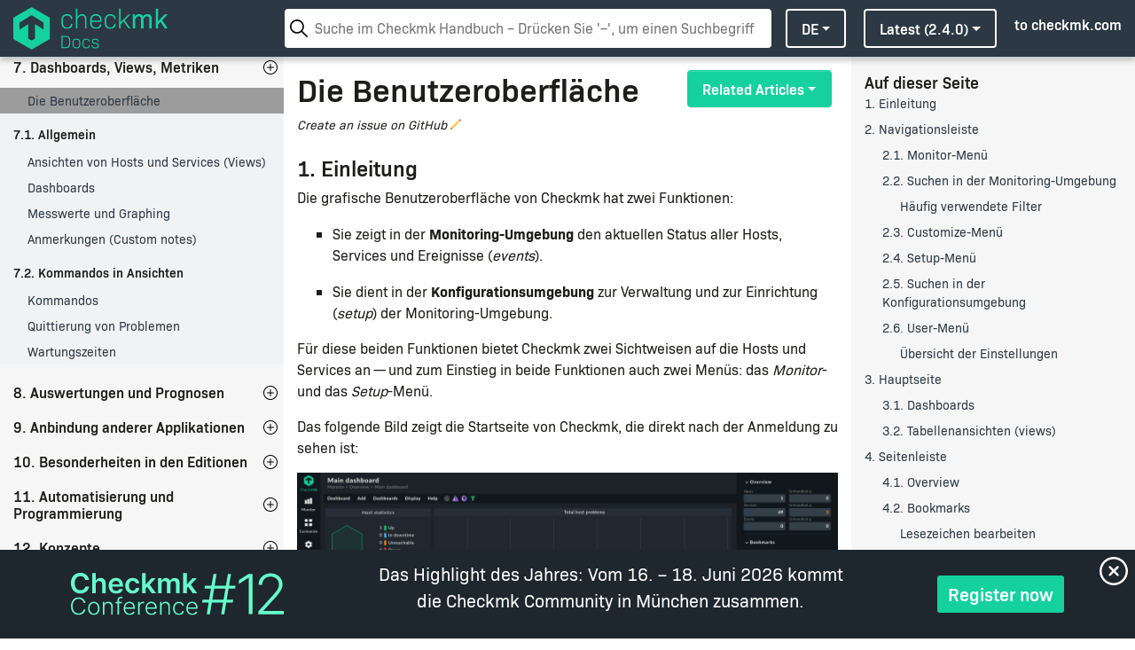

--- FILE ---
content_type: text/html
request_url: https://docs.checkmk.com/latest/de/user_interface.html
body_size: 21510
content:
<!DOCTYPE html>
<html lang="de">
<head>
<meta http-equiv="Content-Type" content="text/html; charset=UTF-8">
<meta charset="UTF-8">
<!--[if IE]><meta http-equiv="X-UA-Compatible" content="IE=edge"><![endif]--><meta name="viewport" content="width=device-width, initial-scale=1.0">
<meta name="generator" content="Asciidoctor 2.0.23">
<link rel="icon" href="/favicon.png">
<meta name="description" content="Die Checkmk-GUI besteht aus mehreren Bereichen. Lesen Sie hier, wie Sie mit dem Monitor-Menü, dem Setup-Menü und den Ansichten auf der Hauptseite arbeiten.">
<meta name="og:locale" content="de">
<meta name="og:site_name" content="Checkmk Docs">
<meta name="og:title" content="Die Benutzeroberfläche">
<meta name="og:description" content="Die Checkmk-GUI besteht aus mehreren Bereichen. Lesen Sie hier, wie Sie mit dem Monitor-Menü, dem Setup-Menü und den Ansichten auf der Hauptseite arbeiten.">
<meta name="og:image" content="https://docs.checkmk.com/assets/images/share_image.png">
<meta name="twitter:site" content="@checkmk">
<meta name="twitter:creator" content="@checkmk">
<title>Die Benutzeroberfläche</title>
<link rel="stylesheet" href="../../assets/css/checkmk.css?id=4473d2acbb1ea6136428">
<link rel="stylesheet" href="../../assets/css/pygments-monokai.css">
<link rel="stylesheet" href="../../assets/css/fontawesome.css">
<link rel="stylesheet" href="../../assets/css/light.css">
<link rel="stylesheet" href="../../assets/css/addons.css">
<link rel="stylesheet" href="../../assets/css/SourceCodePro.css">
<link rel="search" href="./opensearch.xml" type="application/opensearchdescription+xml" title="Suche auf docs.checkmk.com">
<!-- Cookie Consent -->
<script src="https://consent.cookiefirst.com/sites/docs.checkmk.com-c316d696-cf02-4331-958a-0a6400337eec/consent.js" data-silent-mode="true" async></script>
<script>
    function load_script(e) {
        const servicesConsent = e.detail || {};

        const triggerGtm = Object.entries(servicesConsent).some(([key, value]) => {
            if (key === 'cookiefirst') return false;
            return value === true;
        });

        if (triggerGtm) {
            const script = document.createElement("script");
            script.textContent = `window.dataLayer = window.dataLayer || [];
              function gtag(){dataLayer.push(arguments);}
                  gtag('consent', 'default', {
                  'ad_storage': 'denied',
                  'ad_user_data': 'denied',
                  'ad_personalization': 'denied',
                  'analytics_storage': 'denied'
              });
            `;
            const gtmScript = document.createElement("script");
            gtmScript.textContent = `(function(w,d,s,l,i){w[l]=w[l]||[];w[l].push({'gtm.start':
                new Date().getTime(),event:'gtm.js'});var f=d.getElementsByTagName(s)[0],
                j=d.createElement(s),dl=l!='dataLayer'?'&l='+l:'';j.async=true;j.src=
                'https://www.googletagmanager.com/gtm.js?id='+i+dl;f.parentNode.insertBefore(j,f);
                })(window,document,'script','dataLayer','GTM-NJ3VGL8');
            `;

            document.head.appendChild(script);
            document.head.appendChild(gtmScript);

            const gtmNoscript = document.createElement("noscript");
            gtmNoscript.innerHTML = `<iframe src="https://www.googletagmanager.com/ns.html?id=GTM-NJ3VGL8"
            height="0" width="0" style="display:none;visibility:hidden"></iframe>`;
            document.body.insertBefore(gtmNoscript, document.body.firstChild);
        }
    }

    window.addEventListener("cf_services_consent", load_script);
    window.addEventListener("cf_services_consent_loaded", load_script);
</script><link rel="canonical" href="https://docs.checkmk.com/latest/de/user_interface.html">
</head>
<body class="article toc2 toc-right">
<div class="header-top">
<div class="header-top__left">
<a class="header-top__logo d-none d-xl-inline-block" href="/latest/de"><img src="/assets/images/docs_logo.png" alt="Checkmk"></a><a class="header-top__icon d-inline-block d-xl-none" href="/latest/de"><img src="/assets/images/logo_icon.svg" alt="Checkmk"></a>
</div>
<div class="header-top__center">
<input type="text" class="header-top__search" placeholder="Search the checkmk docs"><div class="header-top__search__results"></div>
</div>
<div class="header-top__right d-block">
<button class="header-top__search__toggle d-inline-block d-md-none"><img class="header-top__search__toggle__icon" src="/assets/images/search.svg" alt="Search"></button><div class="dropdown dropdown__language">
                    <button class="btn dropdown-toggle" type="button" id="languageMenuButton" data-toggle="dropdown" aria-haspopup="true" aria-expanded="false">de</button>
                    <div class="dropdown-menu  dropdown-menu-right" aria-labelledby="languageMenuButton">
<a class="dropdown-item" lang="en">English</a><a class="dropdown-item" lang="es">Español</a><a class="dropdown-item" lang="fr">Français</a><a class="dropdown-item" lang="it">Italiano</a><a class="dropdown-item" lang="ja">日本語</a>
</div>
</div>
<div class="dropdown dropdown__branch">
                        <button class="btn dropdown-toggle" type="button" id="branchMenuButton" data-toggle="dropdown" aria-haspopup="true" aria-expanded="false">latest (2.4.0)</button>
                        <div class="dropdown-menu dropdown-menu-right" aria-labelledby="branchMenuButton">
<a class="dropdown-item">Cloud (SaaS)</a>
<a class="dropdown-item">master</a><a class="dropdown-item">2.3.0</a><a class="dropdown-item">2.2.0</a><a class="dropdown-item">2.1.0</a><a class="dropdown-item">2.0.0</a><a class="dropdown-item">1.6.0</a>
</div>
</div>
<a class="header-top__back d-none d-lg-inline-block" href="https://checkmk.com">to checkmk.com</a><button class="header-top__toggle d-inline-block d-lg-none"><span class="header-top__toggle__icon"></span></button>
</div>
</div>
<aside><div class="main-nav">
<div class="main-nav__content"><div id="content">
<div class="sect1">
<h2 id="toc_welcome">
<a class="anchor" href="#toc_welcome"></a>1. Willkommen bei Checkmk</h2>
<div class="sectionbody">
<div class="ulist">
<ul>
<li>
<p><a href="welcome.html">Willkommen im Checkmk Handbuch</a></p>
</li>
<li>
<p><a href="release_notes.html">Systemvoraussetzungen</a></p>
</li>
<li>
<p><a href="glossar.html">Glossar</a></p>
</li>
<li>
<p><a href="search.html">Suchen in docs.checkmk.com</a></p>
</li>
</ul>
</div>
</div>
</div>
<div class="sect1">
<h2 id="toc_beginners_guide">
<a class="anchor" href="#toc_beginners_guide"></a>2. Leitfaden für Einsteiger</h2>
<div class="sectionbody">
<div class="ulist">
<ul>
<li>
<p><a href="intro_setup.html">Checkmk aufsetzen</a></p>
</li>
<li>
<p><a href="intro_gui.html">Die Checkmk-Oberfläche</a></p>
</li>
<li>
<p><a href="intro_setup_monitor.html">Das Monitoring einrichten</a></p>
</li>
<li>
<p><a href="intro_tools.html">Die Monitoring-Werkzeuge</a></p>
</li>
<li>
<p><a href="intro_monitor.html">Checkmk im Monitoring</a></p>
</li>
<li>
<p><a href="intro_finetune.html">Das Monitoring feinjustieren</a></p>
</li>
<li>
<p><a href="intro_users.html">Mit mehreren Benutzern arbeiten</a></p>
</li>
<li>
<p><a href="intro_notifications.html">Benachrichtigungen einschalten</a></p>
</li>
<li>
<p><a href="intro_extend.html">Das Monitoring weiter ausbauen</a></p>
</li>
<li>
<p><a href="intro_bestpractise.html">Best Practices, Tipps &amp; Tricks</a></p>
</li>
</ul>
</div>
</div>
</div>
<div class="sect1">
<h2 id="toc_installation">
<a class="anchor" href="#toc_installation"></a>3. Installation</h2>
<div class="sectionbody">
<div class="ulist">
<ul>
<li>
<p><a href="install_packages.html">Grundsätzliches zur Installation von Checkmk</a></p>
</li>
</ul>
</div>
<div class="sect2">
<h3 id="toc_server_vm">
<a class="anchor" href="#toc_server_vm"></a>3.1. Server und VMs</h3>
<div class="ulist">
<ul>
<li>
<p><a href="install_packages_debian.html">Installation unter Debian und Ubuntu</a></p>
</li>
<li>
<p><a href="install_packages_redhat.html">Installation unter Red Hat Enterprise Linux</a></p>
</li>
<li>
<p><a href="install_packages_sles.html">Installation unter SUSE Linux Enterprise Server</a></p>
</li>
</ul>
</div>
</div>
<div class="sect2">
<h3 id="toc_appliance_container">
<a class="anchor" href="#toc_appliance_container"></a>3.2. Appliance, Container, Cloud</h3>
<div class="ulist">
<ul>
<li>
<p><a href="install_appliance_cmk.html">Installation von Checkmk in der Appliance</a></p>
</li>
<li>
<p><a href="introduction_docker.html">Installation als Docker-Container</a></p>
</li>
<li>
<p><a href="install_azure.html">Installation aus dem Azure Marketplace</a></p>
</li>
<li>
<p><a href="install_aws.html">Installation aus dem AWS Marketplace</a></p>
</li>
</ul>
</div>
</div>
<div class="sect2">
<h3 id="toc_updates">
<a class="anchor" href="#toc_updates"></a>3.3. Updates</h3>
<div class="ulist">
<ul>
<li>
<p><a href="update.html">Updates und Upgrades</a></p>
</li>
<li>
<p><a href="update_major.html">Update auf Version <span class="new">2.4.0</span></a></p>
</li>
<li>
<p><a href="update_matrix.html">Update-Matrix für Version <span class="new">2.4.0</span></a></p>
</li>
<li>
<p><a href="release_upgrade.html">Linux-Upgrade auf dem Checkmk-Server</a></p>
</li>
<li>
<p><a href="cmk_versions.html">Checkmk-Versionen</a></p>
</li>
</ul>
</div>
</div>
</div>
</div>
<div class="sect1">
<h2 id="toc_administration">
<a class="anchor" href="#toc_administration"></a>4. Administration von Checkmk</h2>
<div class="sectionbody">
<div class="sect2">
<h3 id="toc_server">
<a class="anchor" href="#toc_server"></a>4.1. Server</h3>
<div class="ulist">
<ul>
<li>
<p><a href="saml.html">Anmeldung mit SAML</a></p>
</li>
<li>
<p><a href="kerberos.html">Single Sign-On mit Kerberos</a></p>
</li>
<li>
<p><a href="managing_docker.html">Checkmk-Server im Docker-Container</a></p>
</li>
<li>
<p><a href="security.html">Sicherheit (Security)</a></p>
</li>
<li>
<p><a href="self_monitoring.html">Das eigene System überwachen</a></p>
</li>
<li>
<p><a href="certificates.html">Zertifikate in Checkmk im Überblick</a></p>
</li>
<li>
<p><a href="ports.html">Ports</a></p>
</li>
<li>
<p><a href="omd_https.html">Weboberfläche mit HTTPS absichern</a></p>
</li>
<li>
<p><a href="support_diagnostics.html">Support Diagnostics</a></p>
</li>
</ul>
</div>
</div>
<div class="sect2">
<h3 id="toc_sites">
<a class="anchor" href="#toc_sites"></a>4.2. Instanzen</h3>
<div class="ulist">
<ul>
<li>
<p><a href="omd_basics.html">Instanzen (Sites) mit omd verwalten</a></p>
</li>
<li>
<p><a href="cmk_commandline.html">Checkmk auf der Befehlszeile</a></p>
</li>
<li>
<p><a href="license.html">Lizenzen verwalten</a></p>
</li>
<li>
<p><a href="distributed_monitoring.html">Verteiltes Monitoring</a></p>
</li>
<li>
<p><a href="backup.html">Backups</a></p>
</li>
<li>
<p><a href="password_store.html">Passwortspeicher (Password store)</a></p>
</li>
<li>
<p><a href="analyze_configuration.html">Konfiguration der Checkmk Instanz analysieren</a></p>
</li>
<li>
<p><a href="mkps.html">Checkmk-Erweiterungspakete (MKPs)</a></p>
</li>
<li>
<p><a href="mkp_viewables.html">MKPs für GUI-Erweiterungen</a></p>
</li>
<li>
<p><a href="simulation_mode.html">Der Simulationsmodus</a></p>
</li>
</ul>
</div>
</div>
</div>
</div>
<div class="sect1">
<h2 id="toc_configuration">
<a class="anchor" href="#toc_configuration"></a>5. Konfiguration</h2>
<div class="sectionbody">
<div class="ulist">
<ul>
<li>
<p><a href="wato.html">Die Konfiguration von Checkmk</a></p>
</li>
</ul>
</div>
<div class="sect2">
<h3 id="toc_hosts">
<a class="anchor" href="#toc_hosts"></a>5.1. Hosts</h3>
<div class="ulist">
<ul>
<li>
<p><a href="hosts_setup.html">Verwaltung der Hosts</a></p>
</li>
<li>
<p><a href="hosts_structure.html">Strukturierung der Hosts</a></p>
</li>
<li>
<p><a href="host_tags.html">Host-Merkmale</a></p>
</li>
<li>
<p><a href="dcd.html">Dynamische Host-Verwaltung</a></p>
</li>
<li>
<p><a href="hosts_autoregister.html">Automatisch Hosts erstellen</a></p>
</li>
</ul>
</div>
</div>
<div class="sect2">
<h3 id="toc_services">
<a class="anchor" href="#toc_services"></a>5.2. Services</h3>
<div class="ulist">
<ul>
<li>
<p><a href="wato_services.html">Services verstehen und konfigurieren</a></p>
</li>
<li>
<p><a href="clustered_services.html">Cluster-Services überwachen</a></p>
</li>
<li>
<p><a href="piggyback.html">Der Piggyback-Mechanismus</a></p>
</li>
</ul>
</div>
</div>
<div class="sect2">
<h3 id="toc_rules">
<a class="anchor" href="#toc_rules"></a>5.3. Regeln</h3>
<div class="ulist">
<ul>
<li>
<p><a href="wato_rules.html">Regeln</a></p>
</li>
</ul>
</div>
</div>
<div class="sect2">
<h3 id="toc_supporting_config">
<a class="anchor" href="#toc_supporting_config"></a>5.4. Unterstützende Konfigurationen</h3>
<div class="ulist">
<ul>
<li>
<p><a href="timeperiods.html">Zeitperioden (Time Periods)</a></p>
</li>
<li>
<p><a href="labels.html">Labels</a></p>
</li>
<li>
<p><a href="regexes.html">Reguläre Ausdrücke in Checkmk</a></p>
</li>
</ul>
</div>
</div>
<div class="sect2">
<h3 id="toc_users">
<a class="anchor" href="#toc_users"></a>5.5. Benutzer und Berechtigungen</h3>
<div class="ulist">
<ul>
<li>
<p><a href="wato_user.html">Benutzer, Zuständigkeiten, Berechtigungen</a></p>
</li>
<li>
<p><a href="ldap.html">Benutzerverwaltung mit LDAP/Active Directory</a></p>
</li>
</ul>
</div>
</div>
<div class="sect2">
<h3 id="toc_notifications">
<a class="anchor" href="#toc_notifications"></a>5.6. Benachrichtigungen</h3>
<div class="ulist">
<ul>
<li>
<p><a href="notifications.html">Grundlagen zu Benachrichtigungen</a></p>
</li>
<li>
<p><a href="notification_rules.html">Benachrichtigungen per Regel einrichten</a></p>
</li>
<li>
<p><a href="personal_notifications.html">Persönliche Benachrichtigungsregeln</a></p>
</li>
<li>
<p><a href="notifications_webex.html">Benachrichtigungen per Cisco Webex Teams</a></p>
</li>
<li>
<p><a href="notifications_ilert.html">Benachrichtigungen per ilert</a></p>
</li>
<li>
<p><a href="notifications_jira.html">Benachrichtigungen per Jira</a></p>
</li>
<li>
<p><a href="notifications_mattermost.html">Benachrichtigungen per Mattermost</a></p>
</li>
<li>
<p><a href="notifications_teams.html">Benachrichtigungen per Microsoft Teams</a></p>
</li>
<li>
<p><a href="notifications_pagerduty.html">Benachrichtigungen per PagerDuty</a></p>
</li>
<li>
<p><a href="notifications_pushover.html">Benachrichtigungen per Pushover</a></p>
</li>
<li>
<p><a href="notifications_opsgenie.html">Benachrichtigungen per Opsgenie</a></p>
</li>
<li>
<p><a href="notifications_servicenow.html">Benachrichtigungen per ServiceNow</a></p>
</li>
<li>
<p><a href="notifications_signl4.html">Benachrichtigungen per SIGNL4</a></p>
</li>
<li>
<p><a href="notifications_slack.html">Benachrichtigungen per Slack</a></p>
</li>
<li>
<p><a href="notifications_splunkoncall.html">Benachrichtigungen per Splunk On-Call</a></p>
</li>
</ul>
</div>
</div>
<div class="sect2">
<h3 id="toc_events">
<a class="anchor" href="#toc_events"></a>5.7. Events</h3>
<div class="ulist">
<ul>
<li>
<p><a href="ec.html">Die Event Console</a></p>
</li>
<li>
<p><a href="alert_handlers.html">Alert Handler</a></p>
</li>
</ul>
</div>
</div>
</div>
</div>
<div class="sect1">
<h2 id="toc_setup_monitoring">
<a class="anchor" href="#toc_setup_monitoring"></a>6. Überwachung einrichten</h2>
<div class="sectionbody">
<div class="sect2">
<h3 id="toc_monitoring_agents">
<a class="anchor" href="#toc_monitoring_agents"></a>6.1. Überwachung mit Agenten</h3>
<div class="ulist">
<ul>
<li>
<p><a href="wato_monitoringagents.html">Monitoring-Agenten</a></p>
</li>
<li>
<p><a href="agent_linux.html">Linux überwachen</a></p>
</li>
<li>
<p><a href="agent_linux_legacy.html">Linux überwachen im Legacy-Modus</a></p>
</li>
<li>
<p><a href="agent_single_folder.html">Den Linux-Agenten unprivilegiert ausführen</a></p>
</li>
<li>
<p><a href="agent_windows.html">Windows überwachen</a></p>
</li>
<li>
<p><a href="agent_freebsd.html">FreeBSD überwachen</a></p>
</li>
<li>
<p><a href="agent_deployment.html">Automatische Agenten-Updates</a></p>
</li>
<li>
<p><a href="snmp.html">Überwachen via SNMP</a></p>
</li>
</ul>
</div>
</div>
<div class="sect2">
<h3 id="toc_monitoring_agent_extensions">
<a class="anchor" href="#toc_monitoring_agent_extensions"></a>6.2. Überwachung mit Agentenerweiterungen</h3>
<div class="ulist">
<ul>
<li>
<p><a href="inventory.html">Die HW-/SW-Inventur</a></p>
</li>
<li>
<p><a href="mk_filestats.html">Dateien überwachen</a></p>
</li>
<li>
<p><a href="monitoring_logfiles.html">Log-Dateien überwachen</a></p>
</li>
<li>
<p><a href="monitoring_oracle.html">Oracle-Datenbanken überwachen</a></p>
</li>
<li>
<p><a href="monitoring_mysql.html">MySQL überwachen</a></p>
</li>
<li>
<p><a href="monitoring_mssql.html">Microsoft SQL Server überwachen</a></p>
</li>
<li>
<p><a href="monitoring_mssql_legacy.html">MSSQL mit dem Legacy-Plugin überwachen</a></p>
</li>
<li>
<p><a href="monitoring_jobs.html">Zeitbasierte Prozesse (Cronjobs) überwachen</a></p>
</li>
</ul>
</div>
</div>
<div class="sect2">
<h3 id="toc_monitoring_apis">
<a class="anchor" href="#toc_monitoring_apis"></a>6.3. Überwachung mit APIs</h3>
<div class="ulist">
<ul>
<li>
<p><a href="datasource_programs.html">Datenquellprogramme</a></p>
</li>
<li>
<p><a href="special_agents.html">Spezialagenten</a></p>
</li>
<li>
<p><a href="monitoring_vmware.html">VMware ESXi überwachen</a></p>
</li>
<li>
<p><a href="monitoring_aws.html">Amazon Web Services (AWS) überwachen</a></p>
</li>
<li>
<p><a href="monitoring_azure.html">Microsoft Azure überwachen</a></p>
</li>
<li>
<p><a href="monitoring_gcp.html">Google Cloud Platform (GCP) überwachen</a></p>
</li>
<li>
<p><a href="monitoring_kubernetes.html">Kubernetes überwachen</a></p>
</li>
<li>
<p><a href="monitoring_openshift.html">OpenShift überwachen</a></p>
</li>
<li>
<p><a href="monitoring_docker.html">Docker überwachen</a></p>
</li>
<li>
<p><a href="monitoring_proxmox.html">Proxmox überwachen</a></p>
</li>
</ul>
</div>
</div>
<div class="sect2">
<h3 id="toc_monitoring_e2e">
<a class="anchor" href="#toc_monitoring_e2e"></a>6.4. End-to-End-Überwachung</h3>
<div class="ulist">
<ul>
<li>
<p><a href="active_checks.html">Netzwerkdienste überwachen (Aktive Checks)</a></p>
</li>
<li>
<p><a href="robotmk.html">Checkmk Synthetic Monitoring mit Robotmk</a></p>
</li>
<li>
<p><a href="opentelemetry.html">OpenTelemetry-Metriken überwachen</a></p>
</li>
</ul>
</div>
</div>
</div>
</div>
<div class="sect1">
<h2 id="toc_dashboards">
<a class="anchor" href="#toc_dashboards"></a>7. Dashboards, Views, Metriken</h2>
<div class="sectionbody">
<div class="ulist">
<ul>
<li>
<p><a href="user_interface.html">Die Benutzeroberfläche</a></p>
</li>
</ul>
</div>
<div class="sect2">
<h3 id="toc_dashboards_general">
<a class="anchor" href="#toc_dashboards_general"></a>7.1. Allgemein</h3>
<div class="ulist">
<ul>
<li>
<p><a href="views.html">Ansichten von Hosts und Services (Views)</a></p>
</li>
<li>
<p><a href="dashboards.html">Dashboards</a></p>
</li>
<li>
<p><a href="graphing.html">Messwerte und Graphing</a></p>
</li>
<li>
<p><a href="custom_notes.html">Anmerkungen (Custom notes)</a></p>
</li>
</ul>
</div>
</div>
<div class="sect2">
<h3 id="toc_commands">
<a class="anchor" href="#toc_commands"></a>7.2. Kommandos in Ansichten</h3>
<div class="ulist">
<ul>
<li>
<p><a href="commands.html">Kommandos</a></p>
</li>
<li>
<p><a href="basics_ackn.html">Quittierung von Problemen</a></p>
</li>
<li>
<p><a href="basics_downtimes.html">Wartungszeiten</a></p>
</li>
</ul>
</div>
</div>
</div>
</div>
<div class="sect1">
<h2 id="toc_analysis_prognosis">
<a class="anchor" href="#toc_analysis_prognosis"></a>8. Auswertungen und Prognosen</h2>
<div class="sectionbody">
<div class="sect2">
<h3 id="toc_analysis">
<a class="anchor" href="#toc_analysis"></a>8.1. Auswertungen</h3>
<div class="ulist">
<ul>
<li>
<p><a href="availability.html">Verfügbarkeit (Availability)</a></p>
</li>
<li>
<p><a href="sla.html">Erweiterte Verfügbarkeiten (SLAs)</a></p>
</li>
<li>
<p><a href="bi.html">Business Intelligence (BI)</a></p>
</li>
<li>
<p><a href="reporting.html">Berichte (Reports)</a></p>
</li>
</ul>
</div>
</div>
<div class="sect2">
<h3 id="toc_prognosis">
<a class="anchor" href="#toc_prognosis"></a>8.2. Prognosen</h3>
<div class="ulist">
<ul>
<li>
<p><a href="predictive_monitoring.html">Prognosebasiertes Monitoring</a></p>
</li>
<li>
<p><a href="forecast_graphs.html">Vorhersagegraphen erstellen</a></p>
</li>
</ul>
</div>
</div>
</div>
</div>
<div class="sect1">
<h2 id="toc_connecting_other">
<a class="anchor" href="#toc_connecting_other"></a>9. Anbindung anderer Applikationen</h2>
<div class="sectionbody">
<div class="ulist">
<ul>
<li>
<p><a href="monitoring_prometheus.html">Prometheus integrieren</a></p>
</li>
<li>
<p><a href="integrating_datadog.html">Datadog integrieren</a></p>
</li>
<li>
<p><a href="nagvis.html">NagVis: Statusdaten auf Karten und Diagrammen</a></p>
</li>
<li>
<p><a href="ntop.html">ntopng in Checkmk integrieren</a></p>
</li>
<li>
<p><a href="grafana.html">Checkmk in Grafana integrieren</a></p>
</li>
<li>
<p><a href="metrics_exporter.html">Metriken an InfluxDB und Graphite senden</a></p>
</li>
<li>
<p><a href="nagstamon.html">Nagstamon mit Checkmk verbinden</a></p>
</li>
</ul>
</div>
</div>
</div>
<div class="sect1">
<h2 id="toc_editions">
<a class="anchor" href="#toc_editions"></a>10. Besonderheiten in den Editionen</h2>
<div class="sectionbody">
<div class="ulist">
<ul>
<li>
<p><a href="cse.html">Checkmk Enterprise</a></p>
</li>
<li>
<p><a href="cce.html">Checkmk Cloud (Self-hosted)</a></p>
</li>
<li>
<p><a href="managed.html">Checkmk MSP</a></p>
</li>
</ul>
</div>
</div>
</div>
<div class="sect1">
<h2 id="toc_development">
<a class="anchor" href="#toc_development"></a>11. Automatisierung und Programmierung</h2>
<div class="sectionbody">
<div class="ulist">
<ul>
<li>
<p><a href="apis_intro.html">Übersicht der API-Ressourcen</a></p>
</li>
</ul>
</div>
<div class="sect2">
<h3 id="toc_automation_apis">
<a class="anchor" href="#toc_automation_apis"></a>11.1. APIs zur Automatisierung</h3>
<div class="ulist">
<ul>
<li>
<p><a href="rest_api.html">Die Checkmk REST-API</a></p>
</li>
<li>
<p><a href="livestatus.html">Statusdaten abrufen via Livestatus</a></p>
</li>
<li>
<p><a href="livestatus_references.html">Livestatus Befehlsreferenz</a></p>
</li>
</ul>
</div>
</div>
<div class="sect2">
<h3 id="toc_developing_extensions">
<a class="anchor" href="#toc_developing_extensions"></a>11.2. Programmierung von Erweiterungen</h3>
<div class="ulist">
<ul>
<li>
<p><a href="devel_intro.html">Erweiterungen für Checkmk entwickeln</a></p>
</li>
<li>
<p><a href="localchecks.html">Lokale Checks</a></p>
</li>
<li>
<p><a href="spool_directory.html">Das Spool-Verzeichnis</a></p>
</li>
<li>
<p><a href="devel_check_plugins.html">Agentenbasierte Check-Plugins entwickeln</a></p>
</li>
<li>
<p><a href="devel_check_plugins_snmp.html">SNMP-basierte Check-Plugins entwickeln</a></p>
</li>
<li>
<p><a href="devel_special_agents.html">Spezialagenten entwickeln</a></p>
</li>
<li>
<p><a href="bakery_api.html">Die Bakery-API</a></p>
</li>
</ul>
</div>
</div>
</div>
</div>
<div class="sect1">
<h2 id="toc_concepts">
<a class="anchor" href="#toc_concepts"></a>12. Konzepte</h2>
<div class="sectionbody">
<div class="ulist">
<ul>
<li>
<p><a href="monitoring_basics.html">Grundlagen des Monitorings mit Checkmk</a></p>
</li>
</ul>
</div>
<div class="sect2">
<h3 id="toc_cmc">
<a class="anchor" href="#toc_cmc"></a>12.1. Der Checkmk Micro Core (CMC)</h3>
<div class="ulist">
<ul>
<li>
<p><a href="cmc.html">Der Checkmk Micro Core (CMC)</a></p>
</li>
<li>
<p><a href="cmc_differences.html">Besonderheiten des CMC</a></p>
</li>
<li>
<p><a href="cmc_migration.html">Migration auf den CMC</a></p>
</li>
<li>
<p><a href="cmc_files.html">Dateien und Verzeichnisse des CMC</a></p>
</li>
</ul>
</div>
</div>
</div>
</div>
<div class="sect1">
<h2 id="toc_appliance">
<a class="anchor" href="#toc_appliance"></a>13. Die Checkmk Appliance</h2>
<div class="sectionbody">
<div class="ulist">
<ul>
<li>
<p><a href="appliance_rack1_quick_start.html">Schnellstart-Anleitung für Checkmk-Racks</a></p>
</li>
<li>
<p><a href="appliance_virt1_quick_start.html">Schnellstart-Anleitung für Checkmk virt1</a></p>
</li>
<li>
<p><a href="appliance_install_virt1.html">Virtuelle Appliance installieren</a></p>
</li>
<li>
<p><a href="appliance_usage.html">Appliance einrichten und nutzen</a></p>
</li>
<li>
<p><a href="appliance_backup.html">Backup in der Appliance</a></p>
</li>
<li>
<p><a href="appliance_cluster.html">Appliance im Cluster-Betrieb</a></p>
</li>
<li>
<p><a href="appliance_rack_config.html">Besonderheiten der Hardware-Appliance</a></p>
</li>
</ul>
</div>
</div>
</div>
</div></div>
<div class="main-nav__utils">
<div class="dropup dropdown__utils">
<button class="btn dropdown-toggle" type="button" id="aboutMenuButton" data-toggle="dropdown" aria-haspopup="true" aria-expanded="false">About Checkmk</button><div class="dropdown-menu dropup" aria-labelledby="aboutMenuButton">
<a class="dropdown-item" href="https://checkmk.com/product/features" target="_blank">Features</a><a class="dropdown-item" href="https://checkmk.com/product/editions" target="_blank">Editions</a><a class="dropdown-item" href="https://checkmk.com/integrations" target="_blank">Integrations</a><a class="dropdown-item" href="https://checkmk.com/imprint" target="_blank">Imprint</a><a class="dropdown-item" href="copyright.html" target="_blank">Copyright</a>
</div>
</div>
<div class="dropup dropdown__utils">
<button class="btn dropdown-toggle" type="button" id="learnMenuButton" data-toggle="dropdown" aria-haspopup="true" aria-expanded="false">Learn</button><div class="dropdown-menu dropup" aria-labelledby="learnMenuButton">
<a class="dropdown-item" href="https://checkmk.com/videos">Videos</a><a class="dropdown-item" href="https://checkmk.com/webinars">Webinars</a><a class="dropdown-item" href="https://checkmk.com/trainings/classes">Trainings</a>
</div>
</div>
<a class="main-nav__utils__link" href="https://forum.checkmk.com">Forum</a>
</div>
</div></aside><main><div id="header">
<h1>Die Benutzeroberfläche</h1>
<div class="details"><a class="edit-document" href="https://github.com/Checkmk/checkmk-docs/issues/new?labels=enhancement&amp;title=Suggestions+for+improving+user_interface.asciidoc+%282.4.0%29" target="_blank">Create an issue on GitHub</a></div>
</div>
<div id="content">
<div id="preamble"><div class="sectionbody"><div class="paragraph">
<p></p>
<div class="dropdown dropdown__related">
<button class="btn btn-primary dropdown-toggle" type="button" id="relatedMenuButton" data-toggle="dropdown" aria-haspopup="true" aria-expanded="false">Related Articles</button><div class="dropdown-menu dropdown-menu-right" aria-labelledby="relatedMenuButton">
<a href="intro_setup.html?origin=related">Checkmk aufsetzen</a>
<a href="monitoring_basics.html?origin=related">Grundlagen des Monitorings mit Checkmk</a>
<a href="wato.html?origin=related">Die Konfiguration von Checkmk</a>
</div>
</div>
</div></div></div>
<div class="sect1">
<h2 id="heading__einleitung">
<span class="hidden-anchor sr-only" id="_einleitung"></span>1. Einleitung</h2>
<div class="sectionbody">
<div class="paragraph"><p>Die grafische Benutzeroberfläche von Checkmk hat zwei Funktionen:</p></div>
<div class="ulist"><ul>
<li><p>Sie zeigt in der <strong>Monitoring-Umgebung</strong> den aktuellen Status aller Hosts, Services und Ereignisse (<em>events</em>).</p></li>
<li><p>Sie dient in der <strong>Konfigurationsumgebung</strong> zur Verwaltung und zur Einrichtung (<em>setup</em>) der Monitoring-Umgebung.</p></li>
</ul></div>
<div class="paragraph"><p>Für diese beiden Funktionen bietet Checkmk zwei Sichtweisen auf die Hosts und Services an — und zum Einstieg in beide Funktionen auch zwei Menüs: das <span class="guihint">Monitor</span>- und das <span class="guihint">Setup</span>-Menü.</p></div>
<div class="paragraph"><p>Das folgende Bild zeigt die Startseite von Checkmk, die direkt nach der Anmeldung zu sehen ist:</p></div>
<div class="imageblock">
<div class="content"><img src="../images/gui.png" class="lightbox" alt="Die Startseite von Checkmk Cloud."></div>
<div class="title">Die Startseite von Checkmk Cloud</div>
</div>
<div class="paragraph"><p>Wir werden uns in diesem Artikel mit allen Elementen beschäftigen, die Sie auf dieser Startseite sehen — und arbeiten uns dabei von links nach rechts durch die Checkmk-Benutzeroberfläche: von der Navigationsleiste über die <a href="#main_page">Hauptseite</a> zur <a href="#sidebar">Seitenleiste</a>.</p></div>
<div class="admonitionblock tip"><table><tr>
<td class="icon"><img src="../images/icons/tip.png" alt="Tip"></td>
<td class="content"><div class="paragraph"><p>Die sichtbaren Menüs und Menüeinträge in der Navigationsleiste sind abhängig von Ihrer Berechtigung.
Sollten Sie einzelne Menüs oder Menüeinträge in Ihrem Checkmk nicht sehen, so fehlen Ihnen die entsprechenden Zugriffsberechtigungen.</p></div></td>
</tr></table></div>
</div>
</div>
<div class="sect1">
<h2 id="heading_navigation_bar">
<span class="hidden-anchor sr-only" id="navigation_bar"></span>2. Navigationsleiste</h2>
<div class="sectionbody">
<div class="imageblock inline-image"><div class="content"><img src="../images/gui_navbar.png" alt="Checkmk-Navigationsleiste." width="70px"></div></div>
<div class="paragraph"><p>Mit der Navigationsleiste (<em>navigation bar</em>) auf der linken Seite und den sich darin befindenden Symbolen treffen Sie die Grundsatzentscheidung, worum sich Checkmk für Sie kümmern soll:</p></div>
<div class="paragraph"><p><span class="guihint">Monitor</span> — die Überwachung selbst</p></div>
<div class="paragraph"><p><span class="guihint">Customize</span> — die Anpassung von Oberflächenelementen, die für die Überwachung nützlich sind (wie Lesezeichen, Views (Statusansichten), Dashboards und Graphen)</p></div>
<div class="paragraph"><p><span class="guihint">Setup</span> — die Einrichtung der zu überwachenden Objekte (wie Hosts und Services)</p></div>
<div class="paragraph"><p>Hinter den drei Symbolen verbergen sich mehr oder weniger umfangreiche Menüs, die sogenannten „Mega-Menüs“ oder Symbolmenüs, deren Einträge in mehrere Themen gegliedert sind:
Zum Beispiel finden Sie im <span class="guihint">Setup</span>-Menü zum Thema <span class="guihint">Hosts</span> Einträge zum Konfigurieren von Hosts, Host-Gruppen, Host-Merkmalen und Host-spezifischen Regeln.</p></div>
<div class="paragraph"><p>Im unteren Bereich der Navigationsleiste finden Sie im <span class="guihint">Help</span>-Menü die aktuell genutzte Edition und Version von Checkmk und einige Einträge, mit denen Sie Dokumentation und Information aufrufen können — innerhalb von Checkmk oder außerhalb.
Unter anderem können Sie auch dieses Handbuch öffnen.
Falls es nach einem <a href="update.html">Update</a> inkompatible Änderungen gibt, wird Ihnen die Zahl im Symbol des <span class="guihint">Help</span>-Menüs eingeblendet.
Im <span class="guihint">Help</span>-Menü selbst wird dann ein Link in roter Hintergrundfarbe angezeigt, mit dem Sie die Liste der <a href="glossar.html#werk">Werks</a> dieser inkompatiblen Änderungen öffnen können.</p></div>
<div class="paragraph"><p>Das <span class="guihint">User</span>-Menü enthält Einträge, die Ihr Benutzerkonto betreffen.
Oben rechts im Menü sehen Sie den aktuellen Benutzernamen und die diesem Benutzer zugewiesene <a href="wato_user.html#roles">Rolle</a>.
In diesem Menü können Sie Ihr Profil persönlich anpassen und sich von der Checkmk-Oberfläche abmelden.
Eine Übersicht der persönlichen Einstellungen finden Sie im <a href="#user_menu">Kapitel zum User-Menü</a>.</p></div>
<div class="paragraph"><p>Komplettiert wird die Navigationsleiste ganz unten durch <span class="guihint">Sidebar</span> (mit der Sie durch einfaches Anklicken die Seitenleiste aus- oder einblenden können) und ganz oben durch das Checkmk-Logo.
Ein Klick auf das Logo bringt Sie immer zurück zum Standard-Dashboard, das auf der Hauptseite angezeigt wird.
Für die schnelle Navigation in den Symbolmenüs steht Ihnen eine Reihe von Tastaturbefehlen zur Verfügung.</p></div>
<h4 id="_übersicht_der_wichtigsten_tastaturbefehle" class="discrete">Übersicht der wichtigsten Tastaturbefehle</h4>
<div class="paragraph"><p><kbd class="keyseq"><kbd>Alt</kbd>+<kbd>M</kbd></kbd> öffnet das <span class="guihint">Monitor</span>-Menü, <kbd class="keyseq"><kbd>Alt</kbd>+<kbd>C</kbd></kbd> öffnet das <span class="guihint">Customize</span>-Menü und <kbd class="keyseq"><kbd>Alt</kbd>+<kbd>S</kbd></kbd> öffnet das <span class="guihint">Setup</span>-Menü.</p></div>
<div class="exampleblock">
<div class="title">
<a id="tastaturbefehle"></a>Weitere Tastaturbefehle</div>
<div class="content">
<table class="table-responsive table-bordered table tableblock frame-all grid-all spread">
<colgroup>
<col style="width: 50%;">
<col style="width: 50%;">
</colgroup>
<tbody>
<tr>
<td class="tableblock halign-left valign-top"><p class="tableblock">Kürzel</p></td>
<td class="tableblock halign-left valign-top"><p class="tableblock">Aktion</p></td>
</tr>
<tr>
<td class="tableblock halign-left valign-top"><p class="tableblock"><kbd>Esc</kbd></p></td>
<td class="tableblock halign-left valign-top"><p class="tableblock">Schließt das geöffnete Menü.</p></td>
</tr>
<tr>
<td class="tableblock halign-left valign-top"><p class="tableblock"><kbd>Tab</kbd></p></td>
<td class="tableblock halign-left valign-top"><p class="tableblock">Nächster Treffer in den Suchergebnissen.</p></td>
</tr>
<tr>
<td class="tableblock halign-left valign-top"><p class="tableblock"><kbd class="keyseq"><kbd>Shift</kbd>+<kbd>Tab</kbd></kbd></p></td>
<td class="tableblock halign-left valign-top"><p class="tableblock">Voriger Treffer in Suchergebnissen.</p></td>
</tr>
<tr>
<td class="tableblock halign-left valign-top"><p class="tableblock"><kbd>Enter</kbd></p></td>
<td class="tableblock halign-left valign-top"><p class="tableblock">Suchtreffer aufrufen.</p></td>
</tr>
<tr>
<td class="tableblock halign-left valign-top"><p class="tableblock"><kbd>Esc</kbd></p></td>
<td class="tableblock halign-left valign-top"><p class="tableblock">Mit aktivem Suchbegriff: Schließt die Suchergebnisse.</p></td>
</tr>
</tbody>
</table>
<div class="admonitionblock tip"><table>
<tbody><tr>
<td class="icon">
<img src="../images/icons/tip.png" alt="Tip">
</td>
<td class="content"><div class="paragraph"><p>In der Checkmk-GUI wertet Javascript die einer Taste zugeordnete Nummer (<em>Keycode</em>) aus und nicht den daraus abgeleiteten symbolischen Namen (<em>Keysym</em>).
Die in der Tabelle vorgestellten Tasten beziehen sich daher auf die US-amerikanische QWERTZ-Tastatur.
Wenn Sie mit einem anderen Layout arbeiten (beispielsweise AZERTY in den französischsprachigen Teilen der Schweiz), sind möglicherweise andere Tasten zu verwenden.</p></div></td>
</tr></tbody>
</table></div>

</div>
</div>
<div class="sect2">
<h3 id="heading_monitor_menu">
<span class="hidden-anchor sr-only" id="monitor_menu"></span>2.1. Monitor-Menü</h3>
<div class="paragraph"><p>Ihr Werkzeugkasten zur Erledigung aller Aufgaben im Monitoring ist das <span class="guihint">Monitor</span>-Menü, das Sie über die Navigationsleiste öffnen können:</p></div>
<div class="imageblock">
<div class="content"><img src="../images/monitor_menu_less.png" class="lightbox" alt="Monitor-Menü von Checkmk Raw im Show-less-Modus."></div>
<div class="title">Das <span class="guihint">Monitor</span>-Menü von Checkmk Raw im Show-less-Modus</div>
</div>
<div class="paragraph"><p>In diesem Menü finden Sie die Hilfsmittel, die Ihnen Antworten auf Ihre Fragen im Monitoring geben. Das Menü ist nach Themen (<em>topics</em>) untergliedert.
Unterhalb jedes Themas finden Sie die Menüeinträge.</p></div>
<div class="paragraph"><p>Nach Auswahl eines der Einträge im <span class="guihint">Monitor</span>-Menü wird Ihnen auf der Hauptseite die angeforderte Information in der Regel entweder als Dashboard oder als Tabellenansicht (<em>view</em>) angezeigt, auf die wir in diesem Artikel noch näher eingehen werden.</p></div>
<div class="admonitionblock tip"><table><tr>
<td class="icon"><img src="../images/icons/tip.png" alt="Tip"></td>
<td class="content"><div class="paragraph"><p>Den Inhalt des <span class="guihint">Monitor</span>-Menüs können Sie sich auch in die Seitenleiste laden: als Snapin mit dem Titel <span class="guihint">Views</span>.
Dieses Snapin ist standardmäßig nicht in der Seitenleiste enthalten.
Sie können es aber einfach durch Anklicken von <span class="image-inline"><img src="../images/icons/button_sidebar_add_snapin.png" alt="Symbol zum Anzeigen aller Snapins."></span> aus der Liste der verfügbaren Snapins in die Seitenleiste aufnehmen.</p></div></td>
</tr></table></div>
</div>
<div class="sect2">
<h3 id="heading_search_monitor">
<span class="hidden-anchor sr-only" id="search_monitor"></span>2.2. Suchen in der Monitoring-Umgebung</h3>
<div class="paragraph"><p>Im <span class="guihint">Monitor</span>-Menü können Sie Hosts, Services und Einträge des <span class="guihint">Monitor</span>-Menüs suchen.
Die Suche ist interaktiv:
Sobald Sie etwas getippt haben, sehen Sie sofort unterhalb des Suchfelds die Ergebnisse, die zu Ihrer Eingabe passen:</p></div>
<div class="imageblock">
<div class="content"><img src="../images/gui_monitor_menu_search.png" alt="Monitor-Menü mit Suchergebnissen." width="65%"></div>
<div class="title">Interaktive Suche im <span class="guihint">Monitor</span>-Menü</div>
</div>
<div class="paragraph"><p>Die Suchfunktion im <span class="guihint">Monitor</span>-Menü ist identisch mit derjenigen, die Ihnen das Snapin <span class="guihint">Quicksearch</span> bietet.</p></div>
<div class="exampleblock">
<div class="title">
<a id="search_tips"></a>Tipps für die Suche</div>
<div class="content"><div class="ulist"><ul>
<li><p>Groß- und Kleinschreibung ist bei der Suche nicht relevant — mit Ausnahme der Suche nach Labels, die nur dann gefunden werden, wenn sie in der Syntax <code>Schlüssel:Wert</code> exakt so eingegeben werden, wie sie heißen.</p></li>
<li><p>Sie können frei mit Stichwörtern arbeiten, z.B. nach <code>pending service</code> suchen.</p></li>
<li><p>Sie können aber auch mit Filtern nach Mustern von Host-Namen suchen (mit <code>h:</code>), nach Mustern von Service-Namen (mit <code>s:</code>) und Sie können beide kombinieren.
Eine Suche nach <code>s:boot</code> zeigt Ihnen alle Services an, die <code>boot</code> enthalten und eine Suche nach <code>h:win s:cpu</code> zeigt Ihnen alle Services an, die <code>cpu</code> enthalten, auf Hosts, die ihrerseits <code>win</code> enthalten.</p></li>
<li><p>Pro Ergebniskategorie werden Ihnen zuerst nur maximal 10 Ergebnisse angezeigt. Die restlichen können Sie dann mit dem letzten Eintrag <span class="guihint">Show all results</span> nachladen.</p></li>
<li><p>Sie müssen keinen Eintrag aus der Vorschlagsliste auswählen.
Drücken Sie nach Eingabe Ihres Suchbegriffs einfach die Eingabetaste und Sie erhalten in der Hauptseite das passende Ergebnis mit allen aufgelisteten Hosts bzw. Services.</p></li>
<li><p>Die Suchanfrage können Sie in einem Lesezeichen speichern.</p></li>
</ul></div></div>
</div>
<div class="paragraph"><p>Zur Suche nach Hosts und Services können Sie eine Reihe vordefinierter Filter nutzen, und diese auch kombinieren, um zum Beispiel gezielt nach bestimmten Services auf bestimmten Hosts zu suchen.
So findet etwa <code>h:^myhost s:myservice</code> alle Services, deren Namen <code>myservice</code> enthalten und die auf Hosts laufen, deren Namen mit <code>myhost</code> beginnen.</p></div>
<div class="paragraph"><p>Die Filter können Sie auch mehrfach und kombiniert nutzen.
Mehrere Instanzen eines Filters werden dabei mit <strong>ODER</strong> verknüpft, unterschiedliche Filter mit <strong>UND</strong>. Ausnahme: Mehrere Host-Merkmalsfilter (<code>tg:</code>) werden immer mit <strong>UND</strong> verbunden.</p></div>
<div class="paragraph"><p>Zahlreiche Filter stehen Ihnen zur Verfügung:</p></div>
<div class="sect3">
<h4 id="heading__häufig_verwendete_filter">
<span class="hidden-anchor sr-only" id="_häufig_verwendete_filter"></span>Häufig verwendete Filter</h4>
<table class="table-responsive table-bordered table tableblock frame-all grid-all spread tablecollapsible">
<colgroup>
<col style="width: 20%;">
<col style="width: 10%;">
<col style="width: 70%;">
</colgroup>
<thead><tr>
<th class="tableblock halign-left valign-top">Filter</th>
<th class="tableblock halign-left valign-top">Befehl</th>
<th class="tableblock halign-left valign-top">Beispiele</th>
</tr></thead>
<tbody>
<tr>
<td class="tableblock halign-left valign-top"><p class="tableblock">Host-Name</p></td>
<td class="tableblock halign-left valign-top"><p class="tableblock"><code>h:</code></p></td>
<td class="tableblock halign-left valign-top"><p class="tableblock"><code>h: oracle</code></p></td>
</tr>
<tr>
<td class="tableblock halign-left valign-top"><p class="tableblock">Host-Gruppe</p></td>
<td class="tableblock halign-left valign-top"><p class="tableblock"><code>hg:</code></p></td>
<td class="tableblock halign-left valign-top"><p class="tableblock"><code>hg: server hg: database</code></p></td>
</tr>
<tr>
<td class="tableblock halign-left valign-top"><p class="tableblock">Host-Label</p></td>
<td class="tableblock halign-left valign-top"><p class="tableblock"><code>hl:</code></p></td>
<td class="tableblock halign-left valign-top"><p class="tableblock"><code>hl: os:windows h: win</code></p></td>
</tr>
<tr>
<td class="tableblock halign-left valign-top"><p class="tableblock">Host-Adresse</p></td>
<td class="tableblock halign-left valign-top"><p class="tableblock"><code>ad:</code></p></td>
<td class="tableblock halign-left valign-top"><p class="tableblock"><code>ad: 192.168.200 h: win</code></p></td>
</tr>
<tr>
<td class="tableblock halign-left valign-top"><p class="tableblock">Host-Alias</p></td>
<td class="tableblock halign-left valign-top"><p class="tableblock"><code>al:</code></p></td>
<td class="tableblock halign-left valign-top"><p class="tableblock"><code>al: database al: _db</code></p></td>
</tr>
<tr>
<td class="tableblock halign-left valign-top" rowspan="2"><p class="tableblock">Host-Merkmal</p></td>
<td class="tableblock halign-left valign-top" rowspan="2"><p class="tableblock"><code>tg:</code></p></td>
<td class="tableblock halign-left valign-top"><p class="tableblock"><code>tg: agent:cmk-agent</code></p></td>
</tr>
<tr><td class="tableblock halign-left valign-top"><p class="tableblock"><code>tg: cmk-agent tg: prod</code></p></td></tr>
<tr>
<td class="tableblock halign-left valign-top"><p class="tableblock">Service-Name</p></td>
<td class="tableblock halign-left valign-top"><p class="tableblock"><code>s:</code></p></td>
<td class="tableblock halign-left valign-top"><p class="tableblock"><code>s: cpu s: Check_MK</code></p></td>
</tr>
<tr>
<td class="tableblock halign-left valign-top"><p class="tableblock">Service-Gruppe</p></td>
<td class="tableblock halign-left valign-top"><p class="tableblock"><code>sg:</code></p></td>
<td class="tableblock halign-left valign-top"><p class="tableblock"><code>sg: testing s: myservice</code></p></td>
</tr>
<tr>
<td class="tableblock halign-left valign-top"><p class="tableblock">Service-Label</p></td>
<td class="tableblock halign-left valign-top"><p class="tableblock"><code>sl:</code></p></td>
<td class="tableblock halign-left valign-top"><p class="tableblock"><code>sl: critical_interface:yes s: Interface</code></p></td>
</tr>
<tr>
<td class="tableblock halign-left valign-top" rowspan="5"><p class="tableblock">Service-Zustand</p></td>
<td class="tableblock halign-left valign-top" rowspan="5"><p class="tableblock"><code>st:</code></p></td>
<td class="tableblock halign-left valign-top"><p class="tableblock"><code>st: ok</code></p></td>
</tr>
<tr><td class="tableblock halign-left valign-top"><p class="tableblock"><code>st: warn</code></p></td></tr>
<tr><td class="tableblock halign-left valign-top"><p class="tableblock"><code>st: crit</code></p></td></tr>
<tr><td class="tableblock halign-left valign-top"><p class="tableblock"><code>st: unkn</code></p></td></tr>
<tr><td class="tableblock halign-left valign-top"><p class="tableblock"><code>st: pend</code></p></td></tr>
</tbody>
</table>
<div class="paragraph"><p>In Kombination mit regulären Ausdrücken ergeben sich daraus präzise, komplexe Filtermöglichkeiten, etwa:</p></div>
<div class="paragraph"><p><code>h: ^My.*Host$ s: ^my.*(\d|test)$ tg: mytag tg: mytest</code></p></div>
<div class="paragraph"><p>Damit werden gefunden:
Services, die mit <code>my</code> beginnen und mit einer <em>Ziffer</em> oder <code>test</code> enden, auf Hosts laufen, die mit <code>My</code> beginnen und mit <code>Host</code> enden sowie letztlich die beiden Host-Merkmale <code>mytag</code> und <code>mytest</code> vorweisen.</p></div>
<div class="paragraph"><p>Sie können reguläre Ausdrücke für jeden einzelnen Filter verwenden — mit den folgenden Ausnahmen:
Für Host- und Service-Label sind keine regulären Ausdrücke erlaubt, d.h. das Label muss in der Syntax <code>Schlüssel:Wert</code> exakt so eingegeben werden, wie es heißt, z.B. <code>os:windows</code>.
Sobald Sie Gruppen- oder Host-Merkmalsfilter zusätzlich zu Filtern für Name, Adresse oder Alias setzen, müssen erstere explizit angegeben werden, also beispielsweise <code>hg: Webserver s: apache</code>.
Was entsprechend <strong>nicht</strong> geht: <code>hg: Web.* s: apache</code>.
Hintergrund: Die unterschiedlichen Filter sprechen unterschiedliche Quellen mit unterschiedlichen Datenstrukturen und Funktionen an.
Freilich können Sie die konkreten Host-Gruppen mit Muster heraussuchen (<code>hg: .*server</code>), um das Ergebnis dann in der ursprünglichen Suche zu nutzen.</p></div>
<div class="paragraph"><p>Wenn Sie beim Suchen gar keinen Filter setzen, wird standardmäßig zuerst in den Einträgen des <span class="guihint">Monitor</span>-Menüs gesucht und anschließend nacheinander in den Filtern für Host-Name, Host-Alias, Host-Adresse und Service-Name - und zwar in dieser Reihenfolge.
Sie können die Filter und deren Reihenfolge unter <span class="guihint">Setup &gt; General &gt; Global settings &gt; User interface &gt; Quicksearch search order</span> anpassen.</p></div>
<div class="paragraph"><p>Standardmäßig zeigt die Ergebnisliste maximal 80 Treffer an.
Sie können diesen Wert jedoch unter <span class="guihint">Setup &gt; General &gt; Global settings &gt; User interface &gt; Number of elements to show in Quicksearch</span> verändern.</p></div>
<div class="paragraph" id="livestatus"><p>Zum Abschluss dieses Abschnitts noch ein kleiner Exkurs für diejenigen, die interessiert, was bei Checkmk hinter den Kulissen passiert:</p></div>
<div class="exampleblock">
<div class="title">Die Livestatus-Abfrage zur Suche</div>
<div class="content">
<div class="paragraph"><p>Aus jeder Suchabfrage wird eine <a href="glossar.html#livestatus">Livestatus</a>-Abfrage erstellt.
Welche das ist, können Sie sich in der Checkmk-GUI anzeigen lassen, wenn Sie die globale Einstellung <span class="guihint">Setup &gt; General &gt; Global settings &gt; User interface &gt; Debug livestatus queries</span> einschalten.</p></div>
<div class="paragraph"><p>Wenn Sie Ihren Suchbegriff in das Suchfeld des <span class="guihint">Monitor</span>-Menüs eingeben und mit <kbd>Enter</kbd> abschicken, erhalten Sie als Resultat eine Tabellenansicht, in der die zur Suche passenden Hosts/Services aufgelistet werden.
Mit aktivierter Einstellung <span class="guihint">Debug livestatus queries</span> wird am unteren Rand dieser Ergebnisseite die Livestatus-Abfrage eingeblendet, die aus Ihrer Suchabfrage resultiert.
Diese und ähnliche Abfragen können Sie als Instanzbenutzer auch auf der Befehlszeile verwenden.</p></div>
<div class="paragraph"><p>Die Eingabe von <code>h: localhost s: mem s: cpu h: switch-intern</code> im Suchfeld des Monitor-Menüs sieht zum Beispiel als Livestatus-Abfrage auf der Befehlszeile etwa so aus:</p></div>
<div class="copybutton listingblock"><div class="content">
<pre class="pygments highlight"><code data-lang="console"><span></span><span class="tok-gp">OMD[mysite]:~$ </span><span class="tok-plaintext">lq</span>
<span class="tok-go">GET services</span><span class="tok-plaintext">
</span><span class="tok-go">Columns: service_description host_name</span><span class="tok-plaintext">
</span><span class="tok-go">Filter: service_description ~~ (cpu|mem)</span><span class="tok-plaintext">
</span><span class="tok-go">Filter: host_name ~~ (switch-intern|localhost)</span><span class="tok-plaintext">

</span><span class="tok-go">Memory;localhost</span><span class="tok-plaintext">
</span><span class="tok-go">CPU load;localhost</span><span class="tok-plaintext">
</span><span class="tok-go">CPU utilization;localhost</span><span class="tok-plaintext">
</span><span class="tok-go">Memory;switch-intern</span><span class="tok-plaintext">
</span><span class="tok-go">CPU load;switch-intern</span></code></pre>
<div class="cpbuttonbox">
<div class="confirmcont fa-light fa-circle-check noshow"></div>
<div class="errorcont fa-light fa-face-eyes-xmarks noshow"></div>
<div class="symbolcont fa-light fa-copy"></div>
</div>
<div class="hoverbox noshow">Befehl(e) in die Zwischenablage kopieren</div>
<div class="feedbackbox noshow">Befehl(e) erfolgreich in die Zwischenablage kopiert!</div>
<div class="errorbox noshow">Schreibzugriff auf die Zwischenablage wurde verweigert!</div>
</div></div>
<div class="paragraph"><p>Wie Sie mit Livestatus auf der Befehlszeile arbeiten, ist im <a href="livestatus.html#lql_shell">Livestatus-Artikel</a> beschrieben.
Hier folgt die Kurzbeschreibung zum obigen Beispiel:
Starten Sie mit dem Befehl <code>lq</code> den interaktiven Eingabe-Stream.
Geben Sie dann in die folgende Leerzeile die Livestatus-Abfrage ein, wie Sie in der Checkmk-GUI eingeblendet wurde: im Beispiel sind das die vier folgenden Zeilen.
Zur besseren Lesbarkeit haben wir dabei die <code>Columns</code> auf die beiden Spalten beschränkt, die die beiden folgenden Filterzeilen auch verwenden.
Schließen Sie die Eingabe durch zweimaliges Drücken der Taste <kbd>Enter</kbd> ab.
Auf die Leerzeile folgen dann als Ergebnis die fünf Zeilen der Ausgabe.</p></div>
</div>
</div>
</div>
</div>
<div class="sect2">
<h3 id="heading_customize_menu">
<span class="hidden-anchor sr-only" id="customize_menu"></span>2.3. Customize-Menü</h3>
<div class="paragraph"><p>Die Anpassung und Erweiterung von Elementen der grafischen Benutzeroberfläche, die für das Monitoring nützlich sind, können Sie im <span class="guihint">Customize</span>-Menü durchführen:</p></div>
<div class="imageblock">
<div class="content"><img src="../images/customize_menu_more.png" alt="Customize-Menü in der Navigationsleiste." width="75%"></div>
<div class="title">Das <span class="guihint">Customize</span>-Menü von Checkmk Cloud im Show-More-Modus</div>
</div>
<div class="paragraph"><p>Hier haben Sie unter anderem Zugriff auf
<a href="#bookmarks">Lesezeichen (<em>bookmarks</em>)</a>,
<a href="views.html">Tabellenansichten (<em>views</em>)</a>,
<a href="dashboards.html">Dashboards</a>, — und in den kommerziellen Editionen zusätzlich auf
<a href="graphing.html">Graphen</a>,
<a href="forecast_graphs.html">Vorhersagegraphen (<em>forecast graphs</em>)</a>,
<a href="reporting.html">Berichte (<em>reports</em>)</a> und
<a href="sla.html">erweiterte Verfügbarkeiten (SLA)</a>.</p></div>
<div class="paragraph"><p>Beim Aufruf eines der Menüeinträge wird Ihnen die Liste der bereits existierenden Objekte angezeigt.
In einigen Listen finden Sie Objekte, die Checkmk mit ausliefert, und die Sie bearbeiten oder als Vorlage für Ihre eigenen Objekte verwenden können.</p></div>
</div>
<div class="sect2">
<h3 id="heading_setup_menu">
<span class="hidden-anchor sr-only" id="setup_menu"></span>2.4. Setup-Menü</h3>
<div class="paragraph"><p>Ihr Einstieg in die <a href="wato.html">Konfiguration von Checkmk</a> ist das <span class="guihint">Setup</span>-Menü, das Sie über die Navigationsleiste öffnen können:</p></div>
<div class="imageblock">
<div class="content"><img src="../images/setup_menu.png" class="lightbox" alt="Setup-Menü in der Navigationsleiste."></div>
<div class="title">Das <span class="guihint">Setup</span>-Menü von Checkmk Raw im Show-Less-Modus</div>
</div>
<div class="paragraph"><p>In diesem Menü finden Sie die Werkzeuge, mit denen Sie Checkmk einrichten und konfigurieren können.
Das Menü ist nach Themen (<em>topics</em>) untergliedert.
Unterhalb jedes Themas finden Sie die Menüeinträge.
Bei <span class="guihint">Hosts</span>, <span class="guihint">Services</span> und <span class="guihint">Agents</span> erhalten Sie Zugriff auf verschiedene Kategorien der Regelsätze.
Das Konzept der <a href="wato_rules.html">regelbasierten Konfiguration</a> ist zentral in Checkmk und sehr leistungsfähig.</p></div>
<div class="admonitionblock tip"><table><tr>
<td class="icon"><img src="../images/icons/tip.png" alt="Tip"></td>
<td class="content"><div class="paragraph"><p>Auch den Inhalt des <span class="guihint">Setup</span>-Menüs können Sie sich in die Seitenleiste laden mit dem Snapin <span class="guihint">Setup shortcuts.</span></p></div></td>
</tr></table></div>
</div>
<div class="sect2">
<h3 id="heading_search_setup">
<span class="hidden-anchor sr-only" id="search_setup"></span>2.5. Suchen in der Konfigurationsumgebung</h3>
<div class="paragraph"><p>Mit dem Suchfeld des <span class="guihint">Setup</span>-Menüs können Sie die Konfigurationsumgebung von Checkmk durchsuchen, d.h. das <span class="guihint">Setup</span>-Menü selbst, mit allen seinen sichtbaren Einträgen und zusätzlich mit einigen verborgenen.</p></div>
<div class="paragraph"><p>Der Suchbereich (<em>search scope</em>) umfasst unter anderem alle Regelsätze, die im <span class="guihint">Setup</span>-Menü zu Themen zusammengefasst sind, und die globalen Einstellungen (<span class="guihint">Global settings</span>).
Gesucht wird in den Titeln und den Parameternamen.</p></div>
<div class="paragraph"><p>Sie suchen mit Freitext, d.h. ohne Filterregeln wie im <span class="guihint">Monitor</span>-Menü. Auf Groß- und Kleinschreibung brauchen Sie nicht zu achten.
Bereits während der Eingabe werden Ihnen die Suchergebnisse angezeigt:</p></div>
<div class="imageblock">
<div class="content"><img src="../images/gui_setup_menu_search.png" alt="Setup-Menü mit Suchergebnissen." width="65%"></div>
<div class="title">Freitextsuche in der Konfigurationsumgebung</div>
</div>
</div>
<div class="sect2">
<h3 id="heading_user_menu">
<span class="hidden-anchor sr-only" id="user_menu"></span>2.6. User-Menü</h3>
<div class="paragraph"><p>Im <span class="guihint">User</span>-Menü können Sie persönliche Einstellungen ändern, die für Ihr Benutzerkonto gültig sind:</p></div>
<div class="imageblock">
<div class="content"><img src="../images/user_menu.png" alt="User-Menü in der Navigationsleiste." width="65%"></div>
<div class="title">Persönliche Einstellungen ändern im <span class="guihint">User</span>-Menü</div>
</div>
<div class="paragraph"><p>Häufig verwendete Einstellungen können per Klick direkt im <span class="guihint">User</span>-Menü umgeschaltet werden (<span class="guihint">User interface</span>), manche durch Aufruf einer spezifischen Seite, z.B. zur Anzeige der Benachrichtigungsregeln.
Die meisten Einstellungen sind aber zentral über die Profil-Seite (<span class="guihint">Edit profile</span>) erreichbar und änderbar.</p></div>
<div class="sect3">
<h4 id="heading__übersicht_der_einstellungen">
<span class="hidden-anchor sr-only" id="_übersicht_der_einstellungen"></span>Übersicht der Einstellungen</h4>
<table class="table-responsive table-bordered table tableblock frame-all grid-all spread tablecollapsible">
<colgroup>
<col style="width: 50%;">
<col style="width: 50%;">
</colgroup>
<thead><tr>
<th class="tableblock halign-left valign-top">Einstellung</th>
<th class="tableblock halign-left valign-top">Anmerkung</th>
</tr></thead>
<tbody>
<tr>
<td class="tableblock halign-left valign-top"><p class="tableblock">Farbthema (<span class="guihint">Color theme</span> oder <span class="guihint">User interface theme</span>)</p></td>
<td class="tableblock halign-left valign-top"><p class="tableblock">Die Umschaltung zwischen <span class="guihint">Dark</span> und <span class="guihint">Light</span> ist direkt im <span class="guihint">User</span>-Menü möglich.</p></td>
</tr>
<tr>
<td class="tableblock halign-left valign-top"><p class="tableblock">Position der Seitenleiste (<span class="guihint">Sidebar position</span>)</p></td>
<td class="tableblock halign-left valign-top"><p class="tableblock">Auch hier kann direkt im <span class="guihint">User</span>-Menü zwischen <span class="guihint">Right</span> und <span class="guihint">Left</span> umgeschaltet werden.</p></td>
</tr>
<tr>
<td class="tableblock halign-left valign-top"><p class="tableblock">Erhaltene Meldungen (<span class="guihint">Received messages</span>)</p></td>
<td class="tableblock halign-left valign-top"><p class="tableblock">Zeigt eine Seite mit den <a href="wato_user.html#messages">Meldungen</a> an, die an Ihren Nutzernamen adressiert sind.</p></td>
</tr>
<tr>
<td class="tableblock halign-left valign-top"><p class="tableblock">Sprache der Benutzeroberfläche (<span class="guihint">Language</span>)</p></td>
<td class="tableblock halign-left valign-top"><p class="tableblock">Sie können zwischen den offiziell von Checkmk unterstützten Sprachen Deutsch und Englisch wählen.
Außerdem werden standardmäßig die von der Community <a href="https://translate.checkmk.com/" target="_blank">übersetzten</a> Sprachen zur Auswahl angeboten.
Die Sichtbarkeit der Einträge im Menü <span class="guihint">Language</span> können Sie in <span class="guihint">Setup &gt; General &gt; Global settings &gt; User interface &gt; Community translated languages (not supported)</span> einstellen.</p></td>
</tr>
<tr>
<td class="tableblock halign-left valign-top"><p class="tableblock">Einheit der Temperatur (<span class="guihint">Temperature unit</span>)</p></td>
<td class="tableblock halign-left valign-top"><p class="tableblock">Sie können zwischen Celsius und Fahrenheit wählen für die Anzeige in Graphen und Perf-O-Metern.</p></td>
</tr>
<tr>
<td class="tableblock halign-left valign-top"><p class="tableblock">Sichtbarkeit von Hosts und Services (<span class="guihint">Visibility of hosts/services</span>)</p></td>
<td class="tableblock halign-left valign-top"><p class="tableblock">Alle Hosts und Services anzeigen oder nur die, denen Sie als Kontakt zugewiesen sind.</p></td>
</tr>
<tr>
<td class="tableblock halign-left valign-top"><p class="tableblock">Benachrichtigungen ausschalten (<span class="guihint">Disable notifications</span>)</p></td>
<td class="tableblock halign-left valign-top"><p class="tableblock">Alle Benachrichtigungen abschalten für einen auswählbaren Zeitraum.</p></td>
</tr>
<tr>
<td class="tableblock halign-left valign-top"><p class="tableblock">Startseite (<span class="guihint">Start URL to display in main frame</span>)</p></td>
<td class="tableblock halign-left valign-top"><p class="tableblock">URL der Startseite festlegen.
Wird auf der Hauptseite ein <a href="#dashboards">Dashboard</a> angezeigt, können Sie dieses alternativ über das Menü <span class="guihint">Dashboard</span> zur Startseite machen.</p></td>
</tr>
<tr>
<td class="tableblock halign-left valign-top"><p class="tableblock">Symbole in der Navigationsleiste (<span class="guihint">Navigation bar icons</span>)</p></td>
<td class="tableblock halign-left valign-top"><p class="tableblock">Symbole mit Titel oder nur Symbole anzeigen.</p></td>
</tr>
<tr>
<td class="tableblock halign-left valign-top"><p class="tableblock">Symbole in den Mega-Menüs (<span class="guihint">Mega menu icons</span>)</p></td>
<td class="tableblock halign-left valign-top"><p class="tableblock">(Grüne) Symbole beim Thema oder (farbige) Symbole bei jedem Menüeintrag anzeigen.</p></td>
</tr>
<tr>
<td class="tableblock halign-left valign-top"><p class="tableblock">Weniger oder mehr anzeigen (<span class="guihint">Show more / Show less</span>)</p></td>
<td class="tableblock halign-left valign-top"><p class="tableblock">Standardmäßig <a href="intro_gui.html#show_less_more">weniger oder mehr</a> oder stets alles anzeigen.</p></td>
</tr>
<tr>
<td class="tableblock halign-left valign-top"><p class="tableblock">Kontextsensitives Hilfesymbol (<span class="guihint">Contextual help icon</span>)</p></td>
<td class="tableblock halign-left valign-top"><p class="tableblock">Das <span class="image-inline"><img src="../images/icons/icon_help.png" alt="Symbol eines Hilfetexts."></span> Symbol für kontextsensitive Hilfe anzeigen oder nicht.</p></td>
</tr>
<tr>
<td class="tableblock halign-left valign-top"><p class="tableblock">Benachrichtigungsregeln (<span class="guihint">Notification rules</span>)</p></td>
<td class="tableblock halign-left valign-top"><p class="tableblock">Regeln zu <a href="personal_notifications.html">benutzerdefinierten Benachrichtigungen</a>.</p></td>
</tr>
<tr>
<td class="tableblock halign-left valign-top"><p class="tableblock">Passwort ändern (<span class="guihint">Change password</span>)</p></td>
<td class="tableblock halign-left valign-top"><p class="tableblock">Sie müssen das bestehende Passwort einmal und das neue Passwort zweimal eingeben.
Passwort-Anforderungen für lokale Konten können global gesetzt werden: <span class="guihint">Setup &gt; General &gt; Global settings &gt; Password policy for local accounts</span></p></td>
</tr>
<tr>
<td class="tableblock halign-left valign-top"><p class="tableblock">Zwei-Faktor-Authentifizierung (<span class="guihint">Two-factor authentication</span>)</p></td>
<td class="tableblock halign-left valign-top"><p class="tableblock">Aktivierung der erhöhten Sicherheit durch <a href="wato_user.html#2fa">Zwei-Faktor-Authentifizierung.</a></p></td>
</tr>
<tr>
<td class="tableblock halign-left valign-top"><p class="tableblock">Abmelden (<span class="guihint">Logout</span>)</p></td>
<td class="tableblock halign-left valign-top"><p class="tableblock">Nur direkt im <span class="guihint">User</span>-Menü möglich.</p></td>
</tr>
</tbody>
</table>
<div class="admonitionblock tip"><table><tr>
<td class="icon"><img src="../images/icons/tip.png" alt="Tip"></td>
<td class="content"><div class="paragraph"><p>Für einige Einstellungen gibt es Default-Werte, die global per <span class="guihint">Setup &gt; General &gt; Global settings</span> für alle Benutzer geändert werden können, meist unter dem Thema <span class="guihint">User Interface.</span>
Außerdem bestimmt die Ihrem Benutzerkonto zugewiesene <a href="wato_user.html#roles">Rolle mit ihren Berechtigungen,</a> ob bestimmte Einstellungen sichtbar sind und geändert werden können.</p></div></td>
</tr></table></div>
</div>
</div>
</div>
</div>
<div class="sect1">
<h2 id="heading_main_page">
<span class="hidden-anchor sr-only" id="main_page"></span>3. Hauptseite</h2>
<div class="sectionbody">
<div class="paragraph"><p>Was Sie auf der Hauptseite sehen, hängt davon ab, wo Sie in Checkmk gerade unterwegs sind.
Nach der Anmeldung sehen Sie zunächst das Standard- oder Haupt-Dashboard.</p></div>
<div class="paragraph"><p>Der Inhalt der Hauptseite ändert sich abhängig von Ihrer Auswahl in der Navigationsleiste oder auch der Seitenleiste.
Wenn Sie zum Beispiel im <span class="guihint">Monitor</span>-Menü <span class="guihint">Hosts &gt; All hosts</span> auswählen, wird Ihnen auf der Hauptseite die Liste der Hosts angezeigt:</p></div>
<div class="imageblock">
<div class="content"><img src="../images/mainpage_all_hosts.png" alt="Hauptseite mit Liste aller Hosts."></div>
<div class="title">Host-Überblick im <span class="guihint">Monitor</span>-Menü aufrufen</div>
</div>
<div class="paragraph"><p>Unabhängig davon, welche Seite aktuell angezeigt wird, finden Sie auf der Hauptseite in der Regel die folgenden Elemente:</p></div>
<div class="ulist"><ul>
<li><p>„Breadcrumb“-Pfad:
Unterhalb des Seitentitels sehen Sie den Pfad zur aktuellen Seite, stets beginnend mit dem Namen des Menüs aus der Navigationsleiste.
Diese „Brotkrumen“ verhindern, dass Sie sich in der Oberfläche verirren.
So wissen Sie auch nach komplexen Aktionen, wo Sie sich in Checkmk gerade befinden — momentan also auf der Seite <span class="guihint">All hosts</span> im Monitoring.</p></li>
<li><p>Menüleiste:
Unterhalb des Breadcrumb-Pfads wird die Menüleiste angezeigt, die die möglichen Aktionen auf dieser Seite in Menüs und Menüeinträgen zusammenfasst.
Die Menüs sind in Checkmk stets kontextspezifisch, d.h. sie finden nur Menüeinträge für Aktionen, die sinnvoll auf der aktuellen Seite sind.</p></li>
</ul></div>
<div class="ulist" id="inline_help"><ul>
<li><p>Inline-Hilfe (<em>inline help</em>):
Sie können per <span class="guihint">Help</span>-Menü auf der aktuellen Seite kontextsensitiv Hilfetexte einblenden lassen mit <span class="guihint">Help &gt; Show inline help</span>, was sehr hilfreich ist auf Seiten, die viele Parameter enthalten.
Der gewählte Modus bleibt aktiv auch für weitere Seiten, die Sie aufrufen, bis Sie ihn wieder deaktivieren.</p></li>
<li><p>Aktionsleiste:
Unter der Menüleiste finden Sie die Aktionsleiste, in der die wichtigsten Aktionen aus den Menüs als Knöpfe zum direkten Anklicken angeboten werden.
Die Aktionsleiste können Sie mit dem Knopf <span class="image-inline"><img src="../images/icons/button_hide_toolbar.png" alt="Symbol zum Ausblenden der Aktionsleiste."></span> rechts neben dem <span class="guihint">Help</span>-Menü ausblenden und mit <span class="image-inline"><img src="../images/icons/button_show_toolbar.png" alt="Symbol zum Einblenden der Aktionsleiste."></span> wieder einblenden.
Bei ausgeblendeter Aktionsleiste werden Symbole für die ausgeblendeten Knöpfe rechts neben dem <span class="guihint">Help</span>-Menü hinzugefügt.</p></li>
<li>
<p>Countdown für die Seitenaktualisierung:
In der Monitoring-Umgebung wird in der Kopfzeile rechts oben das Aktualisierungsintervall für die Seite in Sekunden angezeigt und auf der umgebenden Kreislinie wird die verbleibende Zeit zur nächsten Aktualisierung visualisiert.</p>
<div class="paragraph"><p>Das Aktualisierungsintervall können Sie übrigens ändern im Menü <span class="guihint">Display &gt; Modify display options</span>.</p></div>
</li>
<li><p>Ausstehende Änderungen:
In der Monitoring-Umgebung zeigt das gelbe Symbol unter dem Countdown an, <em>dass</em> es noch nicht aktivierten Änderungen gibt.
In der Konfigurationsumgebung wird rechts oben auf der Seite statt des Countdowns die Zahl der ausstehenden Änderungen angezeigt.
Erst mit der Aktivierung wird eine in der Konfigurationsumgebung durchgeführte Änderung in die Monitoring-Umgebung übernommen.</p></li>
</ul></div>
<div class="paragraph"><p>Nach Auswahl eines der Einträge im <span class="guihint">Monitor</span>-Menü wird Ihnen auf der Hauptseite die angeforderte Information in der Regel entweder als <a href="#dashboards">Dashboard</a> oder als <a href="#views">Tabellenansicht</a> angezeigt, auf die wir in den folgenden Abschnitten näher eingehen werden.</p></div>
<div class="sect2">
<h3 id="heading_dashboards">
<span class="hidden-anchor sr-only" id="dashboards"></span>3.1. Dashboards</h3>
<div class="paragraph"><p>Ein Dashboard bereitet auf einer Seite die wichtigsten Informationen zu einem Thema auf, etwa die Antwort auf die Frage "Welche Host- und Service-Probleme gibt es in meiner Checkmk-Instanz?".
Dabei werden in einem Dashboard verschiedene Visualisierungen von Daten genutzt und kombiniert, etwa Ansichten, Verlaufsgraphen, Tabellen, Diagramme und viele andere Elemente.
Ziel ist es, Ihnen die Informationen aus verschiedenen Perspektiven so zu präsentieren, dass Sie das Wesentliche schnell erfassen können und nicht von Details abgelenkt werden.</p></div>
<div class="paragraph"><p>Checkmk stellt mehrere vorkonfigurierte Dashboards zur Verfügung, die Sie über das <span class="guihint">Monitor</span>-Menü öffnen können:
das <span class="guihint">Main</span>-Dashboard, das <span class="guihint">Checkmk</span>-Dashboard und
(nur in den kommerziellen Editionen)
das <span class="guihint">Problem</span>-Dashboard.</p></div>
<div class="imageblock">
<div class="content"><img src="../images/gui_dashboard_main_cre.png" class="lightbox" alt="Das 'Main'-Dashboard der Checkmk Raw."></div>
<div class="title">Das <span class="guihint">Main dashboard</span> der Edition Checkmk Raw</div>
</div>
<div class="paragraph"><p><span class="image-inline"><img src="../images/CEE.svg" alt="CEE" class="icon-left"></span>
Die kommerziellen Editionen haben ein anderes <span class="guihint">Main</span>-Dashboard als Checkmk Raw.
Das <span class="guihint">Main</span>-Dashboard von Checkmk Raw ist das <span class="guihint">Problem</span>-Dashboard der kommerziellen Editionen.</p></div>
<div class="paragraph"><p>Wird eines dieser Dashboards angezeigt, können Sie schnell zu einem anderen umschalten:
in der Menüleiste rechts neben dem <span class="guihint">Help</span>-Menü finden Sie die Symbole für die verfügbaren Dashboards.
Sie können auch das aktuell angezeigte Dashboard zur Startseite befördern:
im Menü <span class="guihint">Dashboard &gt; Set as start URL.</span></p></div>
<div class="paragraph"><p>Das Besondere an den Dashboards in Checkmk ist, dass sie sich mit einem intelligenten Algorithmus automatisch an die Bildschirmdimensionen anpassen und die Bildschirmgröße optimal ausnutzen.</p></div>
<div class="paragraph"><p>Außerdem können Sie die Einzelteile eines Dashboards, die sogenannten <strong>Dashlets</strong>, nutzen, um bestehende Dashboards anzupassen und neue zu erstellen.
Im <a href="dashboards.html">Artikel zu den Dashboards</a> erfahren Sie dazu alle Details.</p></div>
</div>
<div class="sect2">
<h3 id="heading_views">
<span class="hidden-anchor sr-only" id="views"></span>3.2. Tabellenansichten (views)</h3>
<div class="paragraph"><p>Eine Tabellenansicht (<em>view</em>) zeigt Ihnen im Monitoring den aktuellen Zustand von Hosts, Services oder auch anderen Objekten unter einer bestimmten Perspektive als vordefinierte Tabelle an.
So eine Tabellenansicht (oder kurz Ansicht) kann einen Kontext haben, z.B. wenn sie alle Services eines bestimmten Hosts zeigt.
Andere Ansichten funktionieren global, z.B. diejenige, die Ihnen alle Services anzeigt, die gerade ein Problem haben.</p></div>
<div class="paragraph"><p>All die <strong>globalen</strong> Ansichten können Sie aus dem <span class="guihint">Monitor</span>-Menü öffnen, unterhalb des jeweiligen Themas, z.B. <span class="guihint">All hosts</span>, <span class="guihint">Service problems</span> oder <span class="guihint">Failed notifications.</span>
Nach Anklicken eines dieser Menüeinträge wird Ihnen die zugehörige Statusansicht in der Hauptseite angezeigt, im folgenden Beispiel <span class="guihint">Service problems</span>:</p></div>
<div class="imageblock">
<div class="content"><img src="../images/gui_view_service_problems.png" class="lightbox" alt="Tabellenansicht 'Service problems'."></div>
<div class="title">Statusansicht der Service-Probleme in der Hauptseite</div>
</div>
<div class="paragraph"><p>In einer Tabellenansicht haben Sie zahlreiche Bedienmöglichkeiten, unter anderem:</p></div>
<div class="ulist"><ul>
<li><p>Sie können zu anderen Ansichten navigieren, indem Sie bestimmte Zellen anklicken (im obigen Beispiel etwa den Host-Namen oder einen der Services).</p></li>
<li><p>Durch einen Klick auf einen Spaltentitel können Sie nach dieser Spalte sortieren.</p></li>
<li><p>Das Menü <span class="guihint">Display &gt; Modify display options</span> blendet einige Einstellungen ein zur Anpassung der Ansicht:
Mit <span class="guihint">Entries per row</span> können Sie auswählen, in wie vielen Tabellen die Objekte in der Ansicht nebeneinander angezeigt werden (z.B. um Ihren breiten Bildschirm voll auszunutzen). Im obigen Beispiel steht der Wert auf <code>1</code>.
Mit <span class="guihint">Refresh interval</span> stellen Sie die Anzahl an Sekunden ein, nach denen die Ansicht automatisch neu geladen wird (schließlich können sich Statusdaten jederzeit ändern).</p></li>
<li><p>Sie können die Tabelleneinträge nach Anklicken von <span class="guihint">Filter</span> mit der <strong>Filterleiste</strong> reduzieren — was im gezeigten Beispiel nicht wirklich notwendig, aber bei langen Tabellen sehr hilfreich ist.</p></li>
</ul></div>
<div class="paragraph"><p>Die Tabellenansichten haben noch viele weitere Möglichkeiten — zur Anpassung und zur Erstellung eigener Ansichten.
Wie das geht, erfahren Sie im <a href="views.html">Artikel über Ansichten.</a></p></div>
</div>
</div>
</div>
<div class="sect1">
<h2 id="heading_sidebar">
<span class="hidden-anchor sr-only" id="sidebar"></span>4. Seitenleiste</h2>
<div class="sectionbody">
<div class="paragraph"><p>Die Seitenleiste (<em>sidebar</em>) ist Ihr Checkmk-Cockpit.
Es ist der Ort, an dem Sie ständig die wichtigsten Monitoring-Informationen im Blick und den schnellen Zugriff auf die Funktionen haben, die Sie in Checkmk immer wieder benötigen.</p></div>
<div class="imageblock">
<div class="content"><img src="../images/gui_sidebar_default.png" alt="Checkmk-Seitenleiste." width="50%"></div>
<div class="title">Seitenleiste für schnellen Zugriff auf Funktionen</div>
</div>
<div class="paragraph"><p>Sie können sich die komplette Seitenleiste nach Ihren Vorlieben zusammenstellen.
Dazu dienen die Seitenleistenelemente, auch „Snapins“ genannt.
Snapins sind kompakte GUI-Container mit vordefinierter Funktion.
Da die Seitenleiste für <strong>Ihre</strong> Präferenzen da sein soll, enthält sie in der Standardeinstellung nur einige wenige Snapins:</p></div>
<div class="ulist"><ul>
<li><p><span class="guihint">Overview</span> — Übersicht aller überwachten Objekte mit aktuellen Statusinformationen</p></li>
<li><p><span class="guihint">Bookmarks</span> — Ihre persönlichen Lesezeichen innerhalb von Checkmk</p></li>
<li><p><span class="guihint">Master control</span> — Verschiedene Hauptschalter für das Monitoring</p></li>
</ul></div>
<div class="paragraph"><p>Wenn Sie ganz unten in der Seitenleiste auf <span class="image-inline"><img src="../images/icons/button_sidebar_add_snapin.png" alt="Symbol zum Anzeigen aller Snapins."></span> klicken, werden Ihnen in der Hauptseite alle Snapins angezeigt, die aktuell <strong>nicht</strong> in Ihrer Seitenleiste sind und die Sie durch einen einfachen Klick hinzufügen können.
In dieser Vorschau zeigt der untere Bereich eines jeden Snapins eine kurze Beschreibung über dessen Sinn und Zweck.
Probieren Sie es aus und füllen Sie testweise die Seitenleiste.</p></div>
<div class="paragraph"><p>Je nach Größe Ihres Bildschirms werden nun eventuell nicht alle Snapins sichtbar sein.
Am schnellsten bewegen Sie sich vertikal durch die Seitenleiste mit dem Mausrad, während der Mauszeiger über der Seitenleiste ist.
Bei Touchpads ist diese Funktion oft mit der Geste „zwei Finger nebeneinander hoch- und runterschieben“ möglich.
Es gibt verschiedene Möglichkeiten, den Inhalt der Seitenleiste anzupassen.</p></div>
<div class="exampleblock">
<div class="title">Die Seitenleiste anpassen</div>
<div class="content"><div class="ulist"><ul>
<li><p>Auf- oder zuklappen:
Klicken Sie <strong>in</strong> den angezeigten Titel des Snapins.
Alternativ können Sie mit der Maus auf die Titelleiste zeigen und dann <span class="image-inline"><img src="../images/icons/button_show_snapin.png" alt="Symbol zum Einblenden des Snapins."></span> bzw. <span class="image-inline"><img src="../images/icons/button_hide_snapin.png" alt="Symbol zum Ausblenden des Snapins."></span> anklicken.</p></li>
<li><p>Mehr oder weniger anzeigen:
Manche Snapins (wie <span class="guihint">Overview</span>) bieten Ihnen zwei Ansichten an: entweder nur mit den wichtigsten oder mit allen Informationen.
Zeigen Sie mit der Maus auf die Titelleiste und klicken Sie auf <span class="image-inline"><img src="../images/icons/button_showmore.png" alt="Symbol zum Wechsel in den Show-more-Modus."></span> bzw. <span class="image-inline"><img src="../images/icons/button_showless.png" alt="Symbol zum Wechsel in den Show-less-Modus."></span>, um zwischen den beiden Ansichten zu wechseln.</p></li>
<li><p>Verschieben:
Drücken Sie mit der linken Maustaste <strong>rechts neben</strong> den Titel, ziehen Sie das Snapin auf- oder abwärts an eine andere Position in der Seitenleiste und lassen Sie die Maustaste los.</p></li>
<li><p>Aus der Seitenleiste entfernen:
Zeigen Sie mit der Maus auf die Titelleiste und klicken Sie auf <span class="image-inline"><img src="../images/icons/button_sidebar_close_snapin.png" alt="Symbol zum Entfernen des Snapins aus der Seitenleiste."></span>.</p></li>
</ul></div></div>
</div>
<div class="paragraph"><p>Als Ganzes können Sie die Seitenleiste aus- und wieder einblenden (mit <span class="guihint">Sidebar</span> in der Navigationsleiste) und Sie können Ihre Position von rechts nach links verschieben, so dass sie an die Navigationsleiste andockt (im Menü <span class="guihint">User &gt; Sidebar position</span>).</p></div>
<div class="sect2">
<h3 id="heading_overview">
<span class="hidden-anchor sr-only" id="overview"></span>4.1. Overview</h3>
<div class="paragraph"><p>Prominent oben in der Seitenleiste platziert finden Sie das Snapin <span class="guihint">Overview</span>:</p></div>
<div class="imageblock">
<div class="content"><img src="../images/gui_overview_less.png" alt="Snapin Overview im Show-less-Modus." width="50%"></div>
<div class="title">Das Snapin <span class="guihint">Overview</span> im Show-less-Modus</div>
</div>
<div class="paragraph"><p>In der linken Spalte dieser kleinen Tabelle sehen Sie zunächst die Anzahl Ihrer überwachten Hosts und Services.
Die dritte Zeile zeigt <span class="guihint">Events</span>.
Diese werden für Sie erst dann relevant, wenn Sie eine Überwachung von Meldungen konfiguriert haben.
Damit sind z.B. Meldungen aus Syslog, SNMP-Traps und Log-Dateien gemeint.
Dafür hat Checkmk ein eigenes, sehr mächtiges Modul, das ausführlich besprochen wird im gleichnamigen Artikel zur <a href="ec.html">Event Console.</a></p></div>
<div class="paragraph"><p>Die rechte Spalte zeigt die Zahl der Probleme, die noch nicht quittiert wurden.
Probleme sind Objekte, die gerade im Status <span class="state1">WARN</span>/<span class="state2">CRIT</span>/<span class="state3">UNKNOWN</span> bzw. <span class="hstate1">DOWN</span>/<span class="hstate2">UNREACH</span> sind.
Die Quittierung (<em>acknowledgment</em>) ist eine Art „zur Kenntnisnahme“ eines Problems.
Übrigens werden Probleme von Services hier nicht mitgezählt, deren Hosts <span class="hstate1">DOWN</span> oder in einer <a href="glossar.html#scheduled_downtime">Wartungszeit</a> sind.</p></div>
<div class="paragraph"><p>Sie können auf die Zahl in der Zelle klicken und kommen dann direkt zu einer Liste der Objekte, die hier gezählt wurden.
Das funktioniert übrigens bei allen Zellen im <span class="guihint">Overview.</span></p></div>
<div class="paragraph"><p>Auch im <span class="guihint">Overview</span> können Sie entscheiden, ob Sie weniger oder mehr Informationen sehen wollen.
Mit dem Knopf <span class="image-inline"><img src="../images/icons/button_showmore.png" alt="Symbol zum Wechsel in den Show-more-Modus."></span> schalten Sie in den Show-more-Modus:</p></div>
<div class="imageblock">
<div class="content"><img src="../images/overview_more.png" alt="Snapin Overview im Show-more-Modus." width="50%"></div>
<div class="title">Das Snapin <span class="guihint">Overview</span> im Show-more-Modus</div>
</div>
<div class="paragraph"><p>Zwischen den beiden zuvor sichtbaren Spalten zeigt jetzt die neue zweite Spalte die Zahl <strong>aller</strong> Probleme, d.h. zusätzlich auch diejenigen, die bereits quittiert wurden.
In unserem Beispiel sind die Zahlen in der zweiten und dritten Spalte identisch, da wir noch kein Problem quittiert haben.</p></div>
<div class="paragraph"><p>Schließlich zeigt die letzte Spalte ganz rechts die Hosts oder Services, deren Informationen „veraltet“ (<em>stale</em>) sind, da über sie zurzeit keine aktuellen Monitoring-Daten vorliegen.
Wenn z.B. ein Host aktuell gar nicht erreichbar ist, kann Checkmk auch keine Neuigkeiten über dessen Services ermitteln.
Das bedeutet aber nicht automatisch, dass diese ein Problem haben.
Deswegen nimmt Checkmk nicht einfach einen neuen Status für diese Services an, sondern setzt sie auf den Pseudostatus „Stale“.
Die Spalte <span class="guihint">Stale</span> wird von Checkmk weggelassen, wenn sie überall <code>0</code> zeigen würde.</p></div>
</div>
<div class="sect2">
<h3 id="heading_bookmarks">
<span class="hidden-anchor sr-only" id="bookmarks"></span>4.2. Bookmarks</h3>
<div class="paragraph"><p>Für Seiten, die Sie immer wieder aufsuchen, können Sie in der Seitenleiste mit dem Snapin <span class="guihint">Bookmarks</span> Lesezeichen anlegen.</p></div>
<div class="paragraph"><p>Braucht man die wirklich?
Immerhin gibt es ja auch Lesezeichen im Webbrowser.
Nun, die Checkmk-Lesezeichen haben ein paar Vorteile:</p></div>
<div class="ulist"><ul>
<li><p>Ein aufgerufenes Lesezeichen ändert nur den Inhalt auf der Hauptseite, ohne die Seitenleiste neu zu laden.</p></li>
<li><p>Sie können Lesezeichen mit anderen Benutzern teilen.</p></li>
<li><p>Beim Setzen von Lesezeichen wird automatisch das Wiederausführen von Aktionen verhindert.</p></li>
</ul></div>
<div class="paragraph"><p>Am Anfang ist das Snapin <span class="guihint">Bookmarks</span> noch leer:</p></div>
<div class="imageblock">
<div class="content"><img src="../images/gui_empty_bookmarks.png" alt="Snapin Bookmarks noch ohne Lesezeichen." width="50%"></div>
<div class="title">Leere Lesezeichenliste</div>
</div>
<div class="paragraph"><p>Wenn Sie nun auf <span class="guihint">Add bookmark</span> klicken, wird für den Inhalt, der gerade auf der Hauptseite angezeigt wird, ein neues Lesezeichen erzeugt:</p></div>
<div class="imageblock">
<div class="content"><img src="../images/gui_bookmarks.png" alt="Snapin Bookmarks mit einem Lesezeichen." width="50%"></div>
<div class="title">Das Snapin <span class="guihint">bookmarks</span> mit einem ersten Lesezeichen</div>
</div>
<div class="paragraph"><p>Ihre persönlichen Lesezeichen werden unter <span class="guihint">My Bookmarks</span> gespeichert.</p></div>
<div class="sect3">
<h4 id="heading_bookmarks_edit">
<span class="hidden-anchor sr-only" id="bookmarks_edit"></span>Lesezeichen bearbeiten</h4>
<div class="paragraph"><p>Checkmk verwaltet Lesezeichen als <strong>Listen</strong>.
Jede Liste enthält ein oder mehrere Lesezeichen.
Zudem ist jedem Lesezeichen ein Thema (<em>topic</em>) zugeordnet.
Im Snapin <span class="guihint">Bookmarks</span> werden dann alle Lesezeichen zum gleichen Thema gesammelt.</p></div>
<div class="paragraph"><p>Warum so kompliziert?
Nun, Sie können eine Liste von Lesezeichen für andere Benutzer sichtbar machen.
Dann können Sie mit den Themen festlegen, wie die Lesezeichen den anderen Benutzern im Snapin <span class="guihint">Bookmarks</span> präsentiert werden.
So können Sie für Ihre Firma eine Navigationsstruktur zu ausgewählten Checkmk-Seiten und sogar zu externen Seiten aufbauen.
Trotzdem kann jeder Benutzer zusätzlich eigene Lesezeichen erstellen und verwalten.</p></div>
<div class="paragraph"><p>In die Verwaltung der Lesezeichenlisten steigen Sie im Snapin <span class="guihint">Bookmarks</span> mit dem Knopf <span class="guihint">Edit</span> ein:</p></div>
<div class="imageblock">
<div class="content"><img src="../images/user_interface_bookmark_lists.png" alt="Lesezeichenliste."></div>
<div class="title">Die Lesezeichenliste verwalten über das Snapin <span class="guihint">Bookmarks</span>
</div>
</div>
<div class="paragraph"><p>Sie können nun entweder mit <span class="image-inline"><img src="../images/icons/icon_edit.png" alt="Symbol zum Bearbeiten eines Listeneintrags."></span> eine bestehende Liste bearbeiten — oder mit <span class="guihint">Add list</span> eine neue anlegen:</p></div>
<div class="imageblock">
<div class="content"><img src="../images/user_interface_new_bookmark_list_general_properties.png" alt="Dialog mit Eigenschaften beim Erstellen einer Lesezeichenliste."></div>
<div class="title">Ein neues Lesezeichen hinzufügen</div>
</div>
<div class="paragraph"><p>Im Kasten <span class="guihint">General properties</span> geben Sie die interne ID und den Titel der Liste ein, wobei der <span class="guihint">Title</span> für die Darstellung der Lesezeichen unwichtig ist: er dient nur der internen Verwaltung.
Mit <span class="guihint">Make this Bookmark list available for other users</span> machen Sie die Lesezeichen dieser Liste für andere Benutzer sichtbar.
Dafür benötigt Ihr aktuelles Benutzerkonto allerdings eine Berechtigung, die standardmäßig nur die <a href="wato_user.html#roles">Rolle</a> <span class="guihint">Administrator</span> besitzt.</p></div>
<div class="admonitionblock tip"><table><tr>
<td class="icon"><img src="../images/icons/tip.png" alt="Tip"></td>
<td class="content"><div class="paragraph"><p>Das Prinzip der Sichtbarkeit wird bei Checkmk an vielen Stellen verwendet und im Artikel über die <a href="views.html#edit">Ansichten</a> näher erklärt.</p></div></td>
</tr></table></div>
<div class="paragraph"><p>Im Kasten <span class="guihint">Bookmarks</span> können Sie nun die neuen Lesezeichen mit Titel und URL festlegen:</p></div>
<div class="imageblock">
<div class="content"><img src="../images/user_interface_new_bookmark_list_bookmarks.png" alt="Dialog zur Festlegung der Eigenschaften für die neuen Lesezeichen."></div>
<div class="title">Neue Lesezeichen festlegen in den <span class="guihint">Bookmarks</span>
</div>
</div>
<div class="paragraph"><p>Wo die Lesezeichen einsortiert werden, entscheidet das <span class="guihint">Default Topic</span> in der Liste bzw. das <span class="guihint">Individual Topic</span> bei einem einzelnen Lesezeichen  —  falls dies gesetzt ist.
Sie können übrigens den Lesezeichen auch eigene Icons verpassen.
Sichern Sie abschließend die neue Liste mit  <span class="guihint">Save &amp; view list.</span></p></div>
<div class="paragraph"><p>Die im Beispiel erstellte neue Liste ergänzt nun für alle Benutzer die persönlichen Lesezeichen unter <span class="guihint">My Bookmarks</span> mit drei Lesezeichen zu zwei neuen Themen:</p></div>
<div class="imageblock">
<div class="content"><img src="../images/user_interface_bookmarks.png" alt="Snapin Bookmarks mit den drei neu erstellten Lesezeichen." width="50%"></div>
<div class="title">Persönliche Navigation via Bookmarks</div>
</div>
</div>
</div>
<div class="sect2">
<h3 id="heading_master_control">
<span class="hidden-anchor sr-only" id="master_control"></span>4.3. Master control</h3>
<div class="paragraph"><p>Im Snapin <span class="guihint">Master control</span> der Seitenleiste können Sie verschiedene Funktionen des Monitorings einzeln aus- und wieder einschalten, wie z.B. die Benachrichtigungen (<span class="guihint">Notifications</span>).
Letzteres ist sehr nützlich, wenn Sie am System größere Umbauarbeiten vornehmen und Ihre Kolleginnen nicht mit sinnlosen Meldungen ärgern möchten.</p></div>
<div class="imageblock">
<div class="content"><img src="../images/gui_master_control.png" alt="Snapin Master control von Checkmk Raw." width="50%"></div>
<div class="title">Das Snapin <span class="guihint">Master control</span> von Checkmk Raw</div>
</div>
<div class="paragraph"><p><strong>Wichtig:</strong> Achten Sie darauf, dass im Normalbetrieb alle Schalter eingeschaltet sind, da sonst wichtige Funktionen des Monitorings ausgeschaltet sein können.</p></div>
</div>
</div>
</div>
</div>
<hr class="lastmodruler">
<div class="lastmodbox">Letzte Änderung: Fri, 19 Dec 2025 15:59:58 GMT via Commit <a href="https://github.com/Checkmk/checkmk-docs/commit/18424ac5" target="_blank">18424ac5</a>
</div>
</main><div id="toc" class="toc2">
<div id="toctitle">Auf dieser Seite</div>
<ul class="sectlevel1">
<li><a href="#_einleitung">1. Einleitung</a></li>
<li>
<a href="#navigation_bar">2. Navigationsleiste</a><ul class="sectlevel1">
<li><a href="#monitor_menu">2.1. Monitor-Menü</a></li>
<li>
<a href="#search_monitor">2.2. Suchen in der Monitoring-Umgebung</a><ul class="sectlevel2"><li><a href="#_h%C3%A4ufig_verwendete_filter">Häufig verwendete Filter</a></li></ul>
</li>
<li><a href="#customize_menu">2.3. Customize-Menü</a></li>
<li><a href="#setup_menu">2.4. Setup-Menü</a></li>
<li><a href="#search_setup">2.5. Suchen in der Konfigurationsumgebung</a></li>
<li>
<a href="#user_menu">2.6. User-Menü</a><ul class="sectlevel2"><li><a href="#_%C3%BCbersicht_der_einstellungen">Übersicht der Einstellungen</a></li></ul>
</li>
</ul>
</li>
<li>
<a href="#main_page">3. Hauptseite</a><ul class="sectlevel1">
<li><a href="#dashboards">3.1. Dashboards</a></li>
<li><a href="#views">3.2. Tabellenansichten (views)</a></li>
</ul>
</li>
<li>
<a href="#sidebar">4. Seitenleiste</a><ul class="sectlevel1">
<li><a href="#overview">4.1. Overview</a></li>
<li>
<a href="#bookmarks">4.2. Bookmarks</a><ul class="sectlevel2"><li><a href="#bookmarks_edit">Lesezeichen bearbeiten</a></li></ul>
</li>
<li><a href="#master_control">4.3. Master control</a></li>
</ul>
</li>
</ul>
</div>
<script src="../../assets/js/manifest.js?id=7db827d654313dce4250"></script>
<script src="../../assets/js/vendor.js?id=581a3d4a61b7156d04df"></script>
<script src="../../assets/js/app.js?id=959ccd04b1f8b7b78c5e"></script>
<script src="../../assets/js/lunr.js"></script>
<script src="../../assets/js/lunr.stemmer.support.js"></script>
<script src="../../assets/js/lunr.de.js"></script>
<script src="../lunr.index.de.js"></script>
<script src="../../assets/js/lunr.client.js"></script>
</body>
</html>


--- FILE ---
content_type: text/css
request_url: https://docs.checkmk.com/assets/css/checkmk.css?id=4473d2acbb1ea6136428
body_size: 15844
content:
/*!
* Checkmk (https://checkmk.com)
* @link https://checkmk.com
* @copyright Copyright (c) 2020 Tribe29 GmbH. (https://www.tribe29.com)
*/

/*!
 * Checkmk (https://checkmk.com)
 * @link https://checkmk.com
 * @copyright Copyright (c) 2019 Tribe29 GmbH. (https://www.tribe29.com)
 */@font-face{font-family:Bio Sans;src:url(../fonts/biosans-regular-webfont.eot?59efa5f23499fff2d9a17cd5919305cf);src:url(../fonts/biosans-regular-webfont.eot?59efa5f23499fff2d9a17cd5919305cf) format("embedded-opentype"),url(../fonts/biosans-regular-webfont.woff2?1e9387bd553423e5b8ae5d5b55da0bb3) format("woff2"),url(../fonts/biosans-regular-webfont.woff?171848dbbf36d52a204071de1e8c4a36) format("woff");font-weight:400;font-style:normal}@font-face{font-family:Bio Sans;src:url(../fonts/biosans-light-webfont.eot?6e4449a343c15f370bba4fbc450a8c6c);src:url(../fonts/biosans-light-webfont.eot?6e4449a343c15f370bba4fbc450a8c6c) format("embedded-opentype"),url(../fonts/biosans-light-webfont.woff2?b0e1911369bccf77a1b3de7d039dfc62) format("woff2"),url(../fonts/biosans-light-webfont.woff?e59ac2946019a537f9d1e1184d0459d6) format("woff");font-weight:300;font-style:normal}@font-face{font-family:Bio Sans;src:url(../fonts/biosans-semibold-webfont.eot?bb55438feedafbbe3cbf1da5ea20ef42);src:url(../fonts/biosans-semibold-webfont.eot?bb55438feedafbbe3cbf1da5ea20ef42) format("embedded-opentype"),url(../fonts/biosans-semibold-webfont.woff2?b4f41dde5a75f99eca74867914eea7e6) format("woff2"),url(../fonts/biosans-semibold-webfont.woff?57ba94a3aa30857da127106de3a3d137) format("woff");font-weight:600;font-style:normal}@font-face{font-family:Bio Sans;src:url(../fonts/biosans-bold-webfont.eot?82491517c77a2d3ce4db1687aa3ba986);src:url(../fonts/biosans-bold-webfont.eot?82491517c77a2d3ce4db1687aa3ba986) format("embedded-opentype"),url(../fonts/biosans-bold-webfont.woff2?ebb7403cd1a91bbb050d120fe68e13d7) format("woff2"),url(../fonts/biosans-bold-webfont.woff?e278d1c0d431ddccde0bf978feb547ca) format("woff");font-weight:700;font-style:normal}

/*!
 * Checkmk (https://checkmk.com)
 * @link https://checkmk.com
 * @copyright Copyright (c) 2020 Tribe29 GmbH. (https://www.tribe29.com)
 */

/*!
 * Bootstrap Reboot v4.6.1 (https://getbootstrap.com/)
 * Copyright 2011-2021 The Bootstrap Authors
 * Copyright 2011-2021 Twitter, Inc.
 * Licensed under MIT (https://github.com/twbs/bootstrap/blob/main/LICENSE)
 * Forked from Normalize.css, licensed MIT (https://github.com/necolas/normalize.css/blob/master/LICENSE.md)
 */*,:after,:before{box-sizing:border-box}html{font-family:sans-serif;line-height:1.15;-webkit-text-size-adjust:100%;-webkit-tap-highlight-color:rgba(29,29,27,0)}article,aside,figcaption,figure,footer,header,hgroup,main,nav,section{display:block}body{margin:0;font-family:Bio Sans,sans-serif;font-size:1rem;font-weight:400;line-height:1.5;color:#1d1d1b;text-align:left;background-color:#fff}[tabindex="-1"]:focus:not(:focus-visible){outline:0!important}hr{box-sizing:content-box;height:0;overflow:visible}h1,h2,h3,h4,h5,h6{margin-top:0;margin-bottom:.5rem}p{margin-top:0;margin-bottom:1rem}abbr[data-original-title],abbr[title]{text-decoration:underline;text-decoration:underline dotted;cursor:help;border-bottom:0;text-decoration-skip-ink:none}address{font-style:normal;line-height:inherit}address,dl,ol,ul{margin-bottom:1rem}dl,ol,ul{margin-top:0}ol ol,ol ul,ul ol,ul ul{margin-bottom:0}dt{font-weight:700}dd{margin-bottom:.5rem;margin-left:0}blockquote{margin:0 0 1rem}b,strong{font-weight:bolder}small{font-size:80%}sub,sup{position:relative;font-size:75%;line-height:0;vertical-align:baseline}sub{bottom:-.25em}sup{top:-.5em}a{background-color:transparent}a,a:hover{color:#1d1d1b;text-decoration:none}a:not([href]):not([class]),a:not([href]):not([class]):hover{color:inherit;text-decoration:none}code,kbd,pre,samp{font-family:Source Code Pro,SFMono-Regular,Menlo,Monaco,Consolas,Liberation Mono,Courier New,monospace;font-size:1em}pre{margin-top:0;margin-bottom:1rem;overflow:auto;-ms-overflow-style:scrollbar}figure{margin:0 0 1rem}img{border-style:none}img,svg{vertical-align:middle}svg{overflow:hidden}table{border-collapse:collapse}caption{padding-top:.75rem;padding-bottom:.75rem;color:#6c757d;text-align:left;caption-side:bottom}th{text-align:inherit;text-align:-webkit-match-parent}label{display:inline-block;margin-bottom:.5rem}button{border-radius:0}button:focus:not(:focus-visible){outline:0}button,input,optgroup,select,textarea{margin:0;font-family:inherit;font-size:inherit;line-height:inherit}button,input{overflow:visible}button,select{text-transform:none}[role=button]{cursor:pointer}select{word-wrap:normal}[type=button],[type=reset],[type=submit],button{-webkit-appearance:button}[type=button]:not(:disabled),[type=reset]:not(:disabled),[type=submit]:not(:disabled),button:not(:disabled){cursor:pointer}[type=button]::-moz-focus-inner,[type=reset]::-moz-focus-inner,[type=submit]::-moz-focus-inner,button::-moz-focus-inner{padding:0;border-style:none}input[type=checkbox],input[type=radio]{box-sizing:border-box;padding:0}textarea{overflow:auto;resize:vertical}fieldset{min-width:0;padding:0;margin:0;border:0}legend{display:block;width:100%;max-width:100%;padding:0;margin-bottom:.5rem;font-size:1.5rem;line-height:inherit;color:inherit;white-space:normal}@media (max-width:1200px){legend{font-size:calc(1.275rem + .3vw)}}progress{vertical-align:baseline}[type=number]::-webkit-inner-spin-button,[type=number]::-webkit-outer-spin-button{height:auto}[type=search]{outline-offset:-2px;-webkit-appearance:none}[type=search]::-webkit-search-decoration{-webkit-appearance:none}::-webkit-file-upload-button{font:inherit;-webkit-appearance:button}output{display:inline-block}summary{display:list-item;cursor:pointer}template{display:none}[hidden]{display:none!important}html{box-sizing:border-box;-ms-overflow-style:scrollbar}*,:after,:before{box-sizing:inherit}.container,.container-fluid,.container-lg,.container-md,.container-sm,.container-xl,.container-xxl{width:100%;padding-right:15px;padding-left:15px;margin-right:auto;margin-left:auto}@media (min-width:576px){.container,.container-sm{max-width:540px}}@media (min-width:768px){.container,.container-md,.container-sm{max-width:720px}}@media (min-width:992px){.container,.container-lg,.container-md,.container-sm{max-width:960px}}@media (min-width:1200px){.container,.container-lg,.container-md,.container-sm,.container-xl{max-width:1140px}}@media (min-width:1420px){.container,.container-lg,.container-md,.container-sm,.container-xl,.container-xxl{max-width:1360px}}.row{display:flex;flex-wrap:wrap;margin-right:-15px;margin-left:-15px}.no-gutters{margin-right:0;margin-left:0}.no-gutters>.col,.no-gutters>[class*=col-]{padding-right:0;padding-left:0}.col,.col-1,.col-2,.col-3,.col-4,.col-5,.col-6,.col-7,.col-8,.col-9,.col-10,.col-11,.col-12,.col-auto,.col-lg,.col-lg-1,.col-lg-2,.col-lg-3,.col-lg-4,.col-lg-5,.col-lg-6,.col-lg-7,.col-lg-8,.col-lg-9,.col-lg-10,.col-lg-11,.col-lg-12,.col-lg-auto,.col-md,.col-md-1,.col-md-2,.col-md-3,.col-md-4,.col-md-5,.col-md-6,.col-md-7,.col-md-8,.col-md-9,.col-md-10,.col-md-11,.col-md-12,.col-md-auto,.col-sm,.col-sm-1,.col-sm-2,.col-sm-3,.col-sm-4,.col-sm-5,.col-sm-6,.col-sm-7,.col-sm-8,.col-sm-9,.col-sm-10,.col-sm-11,.col-sm-12,.col-sm-auto,.col-xl,.col-xl-1,.col-xl-2,.col-xl-3,.col-xl-4,.col-xl-5,.col-xl-6,.col-xl-7,.col-xl-8,.col-xl-9,.col-xl-10,.col-xl-11,.col-xl-12,.col-xl-auto,.col-xxl,.col-xxl-1,.col-xxl-2,.col-xxl-3,.col-xxl-4,.col-xxl-5,.col-xxl-6,.col-xxl-7,.col-xxl-8,.col-xxl-9,.col-xxl-10,.col-xxl-11,.col-xxl-12,.col-xxl-auto{position:relative;width:100%;padding-right:15px;padding-left:15px}.col{flex-basis:0;flex-grow:1;max-width:100%}.row-cols-1>*{flex:0 0 100%;max-width:100%}.row-cols-2>*{flex:0 0 50%;max-width:50%}.row-cols-3>*{flex:0 0 33.3333333333%;max-width:33.3333333333%}.row-cols-4>*{flex:0 0 25%;max-width:25%}.row-cols-5>*{flex:0 0 20%;max-width:20%}.row-cols-6>*{flex:0 0 16.6666666667%;max-width:16.6666666667%}.col-auto{flex:0 0 auto;width:auto;max-width:100%}.col-1{flex:0 0 8.33333333%;max-width:8.33333333%}.col-2{flex:0 0 16.66666667%;max-width:16.66666667%}.col-3{flex:0 0 25%;max-width:25%}.col-4{flex:0 0 33.33333333%;max-width:33.33333333%}.col-5{flex:0 0 41.66666667%;max-width:41.66666667%}.col-6{flex:0 0 50%;max-width:50%}.col-7{flex:0 0 58.33333333%;max-width:58.33333333%}.col-8{flex:0 0 66.66666667%;max-width:66.66666667%}.col-9{flex:0 0 75%;max-width:75%}.col-10{flex:0 0 83.33333333%;max-width:83.33333333%}.col-11{flex:0 0 91.66666667%;max-width:91.66666667%}.col-12{flex:0 0 100%;max-width:100%}.order-first{order:-1}.order-last{order:13}.order-0{order:0}.order-1{order:1}.order-2{order:2}.order-3{order:3}.order-4{order:4}.order-5{order:5}.order-6{order:6}.order-7{order:7}.order-8{order:8}.order-9{order:9}.order-10{order:10}.order-11{order:11}.order-12{order:12}.offset-1{margin-left:8.33333333%}.offset-2{margin-left:16.66666667%}.offset-3{margin-left:25%}.offset-4{margin-left:33.33333333%}.offset-5{margin-left:41.66666667%}.offset-6{margin-left:50%}.offset-7{margin-left:58.33333333%}.offset-8{margin-left:66.66666667%}.offset-9{margin-left:75%}.offset-10{margin-left:83.33333333%}.offset-11{margin-left:91.66666667%}@media (min-width:576px){.col-sm{flex-basis:0;flex-grow:1;max-width:100%}.row-cols-sm-1>*{flex:0 0 100%;max-width:100%}.row-cols-sm-2>*{flex:0 0 50%;max-width:50%}.row-cols-sm-3>*{flex:0 0 33.3333333333%;max-width:33.3333333333%}.row-cols-sm-4>*{flex:0 0 25%;max-width:25%}.row-cols-sm-5>*{flex:0 0 20%;max-width:20%}.row-cols-sm-6>*{flex:0 0 16.6666666667%;max-width:16.6666666667%}.col-sm-auto{flex:0 0 auto;width:auto;max-width:100%}.col-sm-1{flex:0 0 8.33333333%;max-width:8.33333333%}.col-sm-2{flex:0 0 16.66666667%;max-width:16.66666667%}.col-sm-3{flex:0 0 25%;max-width:25%}.col-sm-4{flex:0 0 33.33333333%;max-width:33.33333333%}.col-sm-5{flex:0 0 41.66666667%;max-width:41.66666667%}.col-sm-6{flex:0 0 50%;max-width:50%}.col-sm-7{flex:0 0 58.33333333%;max-width:58.33333333%}.col-sm-8{flex:0 0 66.66666667%;max-width:66.66666667%}.col-sm-9{flex:0 0 75%;max-width:75%}.col-sm-10{flex:0 0 83.33333333%;max-width:83.33333333%}.col-sm-11{flex:0 0 91.66666667%;max-width:91.66666667%}.col-sm-12{flex:0 0 100%;max-width:100%}.order-sm-first{order:-1}.order-sm-last{order:13}.order-sm-0{order:0}.order-sm-1{order:1}.order-sm-2{order:2}.order-sm-3{order:3}.order-sm-4{order:4}.order-sm-5{order:5}.order-sm-6{order:6}.order-sm-7{order:7}.order-sm-8{order:8}.order-sm-9{order:9}.order-sm-10{order:10}.order-sm-11{order:11}.order-sm-12{order:12}.offset-sm-0{margin-left:0}.offset-sm-1{margin-left:8.33333333%}.offset-sm-2{margin-left:16.66666667%}.offset-sm-3{margin-left:25%}.offset-sm-4{margin-left:33.33333333%}.offset-sm-5{margin-left:41.66666667%}.offset-sm-6{margin-left:50%}.offset-sm-7{margin-left:58.33333333%}.offset-sm-8{margin-left:66.66666667%}.offset-sm-9{margin-left:75%}.offset-sm-10{margin-left:83.33333333%}.offset-sm-11{margin-left:91.66666667%}}@media (min-width:768px){.col-md{flex-basis:0;flex-grow:1;max-width:100%}.row-cols-md-1>*{flex:0 0 100%;max-width:100%}.row-cols-md-2>*{flex:0 0 50%;max-width:50%}.row-cols-md-3>*{flex:0 0 33.3333333333%;max-width:33.3333333333%}.row-cols-md-4>*{flex:0 0 25%;max-width:25%}.row-cols-md-5>*{flex:0 0 20%;max-width:20%}.row-cols-md-6>*{flex:0 0 16.6666666667%;max-width:16.6666666667%}.col-md-auto{flex:0 0 auto;width:auto;max-width:100%}.col-md-1{flex:0 0 8.33333333%;max-width:8.33333333%}.col-md-2{flex:0 0 16.66666667%;max-width:16.66666667%}.col-md-3{flex:0 0 25%;max-width:25%}.col-md-4{flex:0 0 33.33333333%;max-width:33.33333333%}.col-md-5{flex:0 0 41.66666667%;max-width:41.66666667%}.col-md-6{flex:0 0 50%;max-width:50%}.col-md-7{flex:0 0 58.33333333%;max-width:58.33333333%}.col-md-8{flex:0 0 66.66666667%;max-width:66.66666667%}.col-md-9{flex:0 0 75%;max-width:75%}.col-md-10{flex:0 0 83.33333333%;max-width:83.33333333%}.col-md-11{flex:0 0 91.66666667%;max-width:91.66666667%}.col-md-12{flex:0 0 100%;max-width:100%}.order-md-first{order:-1}.order-md-last{order:13}.order-md-0{order:0}.order-md-1{order:1}.order-md-2{order:2}.order-md-3{order:3}.order-md-4{order:4}.order-md-5{order:5}.order-md-6{order:6}.order-md-7{order:7}.order-md-8{order:8}.order-md-9{order:9}.order-md-10{order:10}.order-md-11{order:11}.order-md-12{order:12}.offset-md-0{margin-left:0}.offset-md-1{margin-left:8.33333333%}.offset-md-2{margin-left:16.66666667%}.offset-md-3{margin-left:25%}.offset-md-4{margin-left:33.33333333%}.offset-md-5{margin-left:41.66666667%}.offset-md-6{margin-left:50%}.offset-md-7{margin-left:58.33333333%}.offset-md-8{margin-left:66.66666667%}.offset-md-9{margin-left:75%}.offset-md-10{margin-left:83.33333333%}.offset-md-11{margin-left:91.66666667%}}@media (min-width:992px){.col-lg{flex-basis:0;flex-grow:1;max-width:100%}.row-cols-lg-1>*{flex:0 0 100%;max-width:100%}.row-cols-lg-2>*{flex:0 0 50%;max-width:50%}.row-cols-lg-3>*{flex:0 0 33.3333333333%;max-width:33.3333333333%}.row-cols-lg-4>*{flex:0 0 25%;max-width:25%}.row-cols-lg-5>*{flex:0 0 20%;max-width:20%}.row-cols-lg-6>*{flex:0 0 16.6666666667%;max-width:16.6666666667%}.col-lg-auto{flex:0 0 auto;width:auto;max-width:100%}.col-lg-1{flex:0 0 8.33333333%;max-width:8.33333333%}.col-lg-2{flex:0 0 16.66666667%;max-width:16.66666667%}.col-lg-3{flex:0 0 25%;max-width:25%}.col-lg-4{flex:0 0 33.33333333%;max-width:33.33333333%}.col-lg-5{flex:0 0 41.66666667%;max-width:41.66666667%}.col-lg-6{flex:0 0 50%;max-width:50%}.col-lg-7{flex:0 0 58.33333333%;max-width:58.33333333%}.col-lg-8{flex:0 0 66.66666667%;max-width:66.66666667%}.col-lg-9{flex:0 0 75%;max-width:75%}.col-lg-10{flex:0 0 83.33333333%;max-width:83.33333333%}.col-lg-11{flex:0 0 91.66666667%;max-width:91.66666667%}.col-lg-12{flex:0 0 100%;max-width:100%}.order-lg-first{order:-1}.order-lg-last{order:13}.order-lg-0{order:0}.order-lg-1{order:1}.order-lg-2{order:2}.order-lg-3{order:3}.order-lg-4{order:4}.order-lg-5{order:5}.order-lg-6{order:6}.order-lg-7{order:7}.order-lg-8{order:8}.order-lg-9{order:9}.order-lg-10{order:10}.order-lg-11{order:11}.order-lg-12{order:12}.offset-lg-0{margin-left:0}.offset-lg-1{margin-left:8.33333333%}.offset-lg-2{margin-left:16.66666667%}.offset-lg-3{margin-left:25%}.offset-lg-4{margin-left:33.33333333%}.offset-lg-5{margin-left:41.66666667%}.offset-lg-6{margin-left:50%}.offset-lg-7{margin-left:58.33333333%}.offset-lg-8{margin-left:66.66666667%}.offset-lg-9{margin-left:75%}.offset-lg-10{margin-left:83.33333333%}.offset-lg-11{margin-left:91.66666667%}}@media (min-width:1200px){.col-xl{flex-basis:0;flex-grow:1;max-width:100%}.row-cols-xl-1>*{flex:0 0 100%;max-width:100%}.row-cols-xl-2>*{flex:0 0 50%;max-width:50%}.row-cols-xl-3>*{flex:0 0 33.3333333333%;max-width:33.3333333333%}.row-cols-xl-4>*{flex:0 0 25%;max-width:25%}.row-cols-xl-5>*{flex:0 0 20%;max-width:20%}.row-cols-xl-6>*{flex:0 0 16.6666666667%;max-width:16.6666666667%}.col-xl-auto{flex:0 0 auto;width:auto;max-width:100%}.col-xl-1{flex:0 0 8.33333333%;max-width:8.33333333%}.col-xl-2{flex:0 0 16.66666667%;max-width:16.66666667%}.col-xl-3{flex:0 0 25%;max-width:25%}.col-xl-4{flex:0 0 33.33333333%;max-width:33.33333333%}.col-xl-5{flex:0 0 41.66666667%;max-width:41.66666667%}.col-xl-6{flex:0 0 50%;max-width:50%}.col-xl-7{flex:0 0 58.33333333%;max-width:58.33333333%}.col-xl-8{flex:0 0 66.66666667%;max-width:66.66666667%}.col-xl-9{flex:0 0 75%;max-width:75%}.col-xl-10{flex:0 0 83.33333333%;max-width:83.33333333%}.col-xl-11{flex:0 0 91.66666667%;max-width:91.66666667%}.col-xl-12{flex:0 0 100%;max-width:100%}.order-xl-first{order:-1}.order-xl-last{order:13}.order-xl-0{order:0}.order-xl-1{order:1}.order-xl-2{order:2}.order-xl-3{order:3}.order-xl-4{order:4}.order-xl-5{order:5}.order-xl-6{order:6}.order-xl-7{order:7}.order-xl-8{order:8}.order-xl-9{order:9}.order-xl-10{order:10}.order-xl-11{order:11}.order-xl-12{order:12}.offset-xl-0{margin-left:0}.offset-xl-1{margin-left:8.33333333%}.offset-xl-2{margin-left:16.66666667%}.offset-xl-3{margin-left:25%}.offset-xl-4{margin-left:33.33333333%}.offset-xl-5{margin-left:41.66666667%}.offset-xl-6{margin-left:50%}.offset-xl-7{margin-left:58.33333333%}.offset-xl-8{margin-left:66.66666667%}.offset-xl-9{margin-left:75%}.offset-xl-10{margin-left:83.33333333%}.offset-xl-11{margin-left:91.66666667%}}@media (min-width:1420px){.col-xxl{flex-basis:0;flex-grow:1;max-width:100%}.row-cols-xxl-1>*{flex:0 0 100%;max-width:100%}.row-cols-xxl-2>*{flex:0 0 50%;max-width:50%}.row-cols-xxl-3>*{flex:0 0 33.3333333333%;max-width:33.3333333333%}.row-cols-xxl-4>*{flex:0 0 25%;max-width:25%}.row-cols-xxl-5>*{flex:0 0 20%;max-width:20%}.row-cols-xxl-6>*{flex:0 0 16.6666666667%;max-width:16.6666666667%}.col-xxl-auto{flex:0 0 auto;width:auto;max-width:100%}.col-xxl-1{flex:0 0 8.33333333%;max-width:8.33333333%}.col-xxl-2{flex:0 0 16.66666667%;max-width:16.66666667%}.col-xxl-3{flex:0 0 25%;max-width:25%}.col-xxl-4{flex:0 0 33.33333333%;max-width:33.33333333%}.col-xxl-5{flex:0 0 41.66666667%;max-width:41.66666667%}.col-xxl-6{flex:0 0 50%;max-width:50%}.col-xxl-7{flex:0 0 58.33333333%;max-width:58.33333333%}.col-xxl-8{flex:0 0 66.66666667%;max-width:66.66666667%}.col-xxl-9{flex:0 0 75%;max-width:75%}.col-xxl-10{flex:0 0 83.33333333%;max-width:83.33333333%}.col-xxl-11{flex:0 0 91.66666667%;max-width:91.66666667%}.col-xxl-12{flex:0 0 100%;max-width:100%}.order-xxl-first{order:-1}.order-xxl-last{order:13}.order-xxl-0{order:0}.order-xxl-1{order:1}.order-xxl-2{order:2}.order-xxl-3{order:3}.order-xxl-4{order:4}.order-xxl-5{order:5}.order-xxl-6{order:6}.order-xxl-7{order:7}.order-xxl-8{order:8}.order-xxl-9{order:9}.order-xxl-10{order:10}.order-xxl-11{order:11}.order-xxl-12{order:12}.offset-xxl-0{margin-left:0}.offset-xxl-1{margin-left:8.33333333%}.offset-xxl-2{margin-left:16.66666667%}.offset-xxl-3{margin-left:25%}.offset-xxl-4{margin-left:33.33333333%}.offset-xxl-5{margin-left:41.66666667%}.offset-xxl-6{margin-left:50%}.offset-xxl-7{margin-left:58.33333333%}.offset-xxl-8{margin-left:66.66666667%}.offset-xxl-9{margin-left:75%}.offset-xxl-10{margin-left:83.33333333%}.offset-xxl-11{margin-left:91.66666667%}}:root{--blue:#0086ff;--indigo:#6610f2;--purple:#6f42c1;--pink:#e83e8c;--red:#ff3232;--orange:#ffa042;--yellow:#fffe44;--green:#15d1a0;--teal:#6fc;--cyan:#17a2b8;--white:#fff;--gray:#6c757d;--gray-dark:#343a40;--black:#1d1d1b;--gold:#e7ca00;--bronze:#e69e2f;--primary:#15d1a0;--secondary:#6c757d;--success:#15d1a0;--info:#2c3843;--warning:#ffa042;--danger:#ff3232;--light:#f8f9fa;--dark:#343a40;--ash:#9c9c9c;--silver:#f6f6f6;--carbon:#4b4b4b;--graphite:#2c3843;--breakpoint-xs:0;--breakpoint-sm:576px;--breakpoint-md:768px;--breakpoint-lg:992px;--breakpoint-xl:1200px;--breakpoint-xxl:1420px;--font-family-sans-serif:"Bio Sans",sans-serif;--font-family-monospace:"Source Code Pro",SFMono-Regular,Menlo,Monaco,Consolas,"Liberation Mono","Courier New",monospace}.table{width:100%;margin-bottom:1rem;color:#1d1d1b}.table td,.table th{padding:.75rem;vertical-align:top;border-top:1px solid #d1d7e2}.table thead th{vertical-align:bottom;border-bottom:2px solid #d1d7e2}.table tbody+tbody{border-top:2px solid #d1d7e2}.table-sm td,.table-sm th{padding:.3rem}.table-bordered,.table-bordered td,.table-bordered th{border:1px solid #d1d7e2}.table-bordered thead td,.table-bordered thead th{border-bottom-width:2px}.table-borderless tbody+tbody,.table-borderless td,.table-borderless th,.table-borderless thead th{border:0}.table-striped tbody tr:nth-of-type(odd){background-color:rgba(29,29,27,.05)}.table-hover tbody tr:hover{color:#1d1d1b;background-color:rgba(29,29,27,.075)}.table-primary,.table-primary>td,.table-primary>th{background-color:#bdf2e4}.table-primary tbody+tbody,.table-primary td,.table-primary th,.table-primary thead th{border-color:#85e7ce}.table-hover .table-primary:hover,.table-hover .table-primary:hover>td,.table-hover .table-primary:hover>th{background-color:#a8eedb}.table-secondary,.table-secondary>td,.table-secondary>th{background-color:#d6d8db}.table-secondary tbody+tbody,.table-secondary td,.table-secondary th,.table-secondary thead th{border-color:#b3b7bb}.table-hover .table-secondary:hover,.table-hover .table-secondary:hover>td,.table-hover .table-secondary:hover>th{background-color:#c8cbcf}.table-success,.table-success>td,.table-success>th{background-color:#bdf2e4}.table-success tbody+tbody,.table-success td,.table-success th,.table-success thead th{border-color:#85e7ce}.table-hover .table-success:hover,.table-hover .table-success:hover>td,.table-hover .table-success:hover>th{background-color:#a8eedb}.table-info,.table-info>td,.table-info>th{background-color:#c4c7ca}.table-info tbody+tbody,.table-info td,.table-info th,.table-info thead th{border-color:#91989d}.table-hover .table-info:hover,.table-hover .table-info:hover>td,.table-hover .table-info:hover>th{background-color:#b7babe}.table-warning,.table-warning>td,.table-warning>th{background-color:#ffe4ca}.table-warning tbody+tbody,.table-warning td,.table-warning th,.table-warning thead th{border-color:#ffce9d}.table-hover .table-warning:hover,.table-hover .table-warning:hover>td,.table-hover .table-warning:hover>th{background-color:#ffd7b1}.table-danger,.table-danger>td,.table-danger>th{background-color:#ffc6c6}.table-danger tbody+tbody,.table-danger td,.table-danger th,.table-danger thead th{border-color:#ff9494}.table-hover .table-danger:hover,.table-hover .table-danger:hover>td,.table-hover .table-danger:hover>th{background-color:#ffadad}.table-light,.table-light>td,.table-light>th{background-color:#fdfdfe}.table-light tbody+tbody,.table-light td,.table-light th,.table-light thead th{border-color:#fbfcfc}.table-hover .table-light:hover,.table-hover .table-light:hover>td,.table-hover .table-light:hover>th{background-color:#ececf6}.table-dark,.table-dark>td,.table-dark>th{background-color:#c6c8ca}.table-dark tbody+tbody,.table-dark td,.table-dark th,.table-dark thead th{border-color:#95999c}.table-hover .table-dark:hover,.table-hover .table-dark:hover>td,.table-hover .table-dark:hover>th{background-color:#b9bbbe}.table-ash,.table-ash>td,.table-ash>th{background-color:#e3e3e3}.table-ash tbody+tbody,.table-ash td,.table-ash th,.table-ash thead th{border-color:#ccc}.table-hover .table-ash:hover,.table-hover .table-ash:hover>td,.table-hover .table-ash:hover>th{background-color:#d6d6d6}.table-silver,.table-silver>td,.table-silver>th{background-color:#fcfcfc}.table-silver tbody+tbody,.table-silver td,.table-silver th,.table-silver thead th{border-color:#fafafa}.table-hover .table-silver:hover,.table-hover .table-silver:hover>td,.table-hover .table-silver:hover>th{background-color:#efefef}.table-carbon,.table-carbon>td,.table-carbon>th{background-color:#cdcdcd}.table-carbon tbody+tbody,.table-carbon td,.table-carbon th,.table-carbon thead th{border-color:#a1a1a1}.table-hover .table-carbon:hover,.table-hover .table-carbon:hover>td,.table-hover .table-carbon:hover>th{background-color:silver}.table-graphite,.table-graphite>td,.table-graphite>th{background-color:#c4c7ca}.table-graphite tbody+tbody,.table-graphite td,.table-graphite th,.table-graphite thead th{border-color:#91989d}.table-hover .table-graphite:hover,.table-hover .table-graphite:hover>td,.table-hover .table-graphite:hover>th{background-color:#b7babe}.table-active,.table-active>td,.table-active>th{background-color:rgba(29,29,27,.075)}.table-hover .table-active:hover,.table-hover .table-active:hover>td,.table-hover .table-active:hover>th{background-color:rgba(16,16,15,.075)}.table .thead-dark th{color:#fff;background-color:#343a40;border-color:#454d55}.table .thead-light th{color:#495057;background-color:#f1f2f4;border-color:#d1d7e2}.table-dark{color:#fff;background-color:#343a40}.table-dark td,.table-dark th,.table-dark thead th{border-color:#454d55}.table-dark.table-bordered{border:0}.table-dark.table-striped tbody tr:nth-of-type(odd){background-color:hsla(0,0%,100%,.05)}.table-dark.table-hover tbody tr:hover{color:#fff;background-color:hsla(0,0%,100%,.075)}@media (max-width:575.98px){.table-responsive-sm{display:block;width:100%;overflow-x:auto;-webkit-overflow-scrolling:touch}.table-responsive-sm>.table-bordered{border:0}}@media (max-width:767.98px){.table-responsive-md{display:block;width:100%;overflow-x:auto;-webkit-overflow-scrolling:touch}.table-responsive-md>.table-bordered{border:0}}@media (max-width:991.98px){.table-responsive-lg{display:block;width:100%;overflow-x:auto;-webkit-overflow-scrolling:touch}.table-responsive-lg>.table-bordered{border:0}}@media (max-width:1199.98px){.table-responsive-xl{display:block;width:100%;overflow-x:auto;-webkit-overflow-scrolling:touch}.table-responsive-xl>.table-bordered{border:0}}@media (max-width:1419.98px){.table-responsive-xxl{display:block;width:100%;overflow-x:auto;-webkit-overflow-scrolling:touch}.table-responsive-xxl>.table-bordered{border:0}}.table-responsive{display:block;width:100%;overflow-x:auto;-webkit-overflow-scrolling:touch}.table-responsive>.table-bordered{border:0}.dropdown,.dropleft,.dropright,.dropup{position:relative}.dropdown-toggle{white-space:nowrap}.dropdown-toggle:after{display:inline-block;margin-left:.255em;vertical-align:.255em;content:"";border-top:.3em solid;border-right:.3em solid transparent;border-bottom:0;border-left:.3em solid transparent}.dropdown-toggle:empty:after{margin-left:0}.dropdown-menu{position:absolute;top:100%;left:0;z-index:100;display:none;float:left;min-width:10rem;padding:.5rem 0;margin:.125rem 0 0;font-size:1rem;color:#1d1d1b;text-align:left;list-style:none;background-color:#fff;background-clip:padding-box;border:1px solid rgba(29,29,27,.15);border-radius:.25rem;box-shadow:0 .5rem 1rem rgba(29,29,27,.175)}.dropdown-menu-left{right:auto;left:0}.dropdown-menu-right{right:0;left:auto}@media (min-width:576px){.dropdown-menu-sm-left{right:auto;left:0}.dropdown-menu-sm-right{right:0;left:auto}}@media (min-width:768px){.dropdown-menu-md-left{right:auto;left:0}.dropdown-menu-md-right{right:0;left:auto}}@media (min-width:992px){.dropdown-menu-lg-left{right:auto;left:0}.dropdown-menu-lg-right{right:0;left:auto}}@media (min-width:1200px){.dropdown-menu-xl-left{right:auto;left:0}.dropdown-menu-xl-right{right:0;left:auto}}@media (min-width:1420px){.dropdown-menu-xxl-left{right:auto;left:0}.dropdown-menu-xxl-right{right:0;left:auto}}.dropup .dropdown-menu{top:auto;bottom:100%;margin-top:0;margin-bottom:.125rem}.dropup .dropdown-toggle:after{display:inline-block;margin-left:.255em;vertical-align:.255em;content:"";border-top:0;border-right:.3em solid transparent;border-bottom:.3em solid;border-left:.3em solid transparent}.dropup .dropdown-toggle:empty:after{margin-left:0}.dropright .dropdown-menu{top:0;right:auto;left:100%;margin-top:0;margin-left:.125rem}.dropright .dropdown-toggle:after{display:inline-block;margin-left:.255em;vertical-align:.255em;content:"";border-top:.3em solid transparent;border-right:0;border-bottom:.3em solid transparent;border-left:.3em solid}.dropright .dropdown-toggle:empty:after{margin-left:0}.dropright .dropdown-toggle:after{vertical-align:0}.dropleft .dropdown-menu{top:0;right:100%;left:auto;margin-top:0;margin-right:.125rem}.dropleft .dropdown-toggle:after{display:inline-block;margin-left:.255em;vertical-align:.255em;content:"";display:none}.dropleft .dropdown-toggle:before{display:inline-block;margin-right:.255em;vertical-align:.255em;content:"";border-top:.3em solid transparent;border-right:.3em solid;border-bottom:.3em solid transparent}.dropleft .dropdown-toggle:empty:after{margin-left:0}.dropleft .dropdown-toggle:before{vertical-align:0}.dropdown-menu[x-placement^=bottom],.dropdown-menu[x-placement^=left],.dropdown-menu[x-placement^=right],.dropdown-menu[x-placement^=top]{right:auto;bottom:auto}.dropdown-divider{height:0;margin:.5rem 0;overflow:hidden;border-top:1px solid #f1f2f4}.dropdown-item,.dropdown__related .dropdown-menu a{display:block;width:100%;padding:.25rem 1.5rem;clear:both;font-weight:400;color:#212529;text-align:inherit;white-space:nowrap;background-color:transparent;border:0}.dropdown-item:focus,.dropdown-item:hover,.dropdown__related .dropdown-menu a:focus,.dropdown__related .dropdown-menu a:hover{color:#16181b;text-decoration:none;background-color:#f1f2f4}.dropdown-item.active,.dropdown-item:active,.dropdown__related .dropdown-menu a.active,.dropdown__related .dropdown-menu a:active{color:#fff;text-decoration:none;background-color:#15d1a0}.dropdown-item.disabled,.dropdown-item:disabled,.dropdown__related .dropdown-menu a.disabled,.dropdown__related .dropdown-menu a:disabled{color:#a2b1b9;pointer-events:none;background-color:transparent}.dropdown-menu.show{display:block}.dropdown-header{display:block;padding:.5rem 1.5rem;margin-bottom:0;font-size:.875rem;color:#6c757d;white-space:nowrap}.dropdown-item-text{display:block;padding:.25rem 1.5rem;color:#212529}.modal-open{overflow:hidden}.modal-open .modal{overflow-x:hidden;overflow-y:auto}.modal{position:fixed;top:0;left:0;z-index:150;display:none;width:100%;height:100%;overflow:hidden;outline:0}.modal-dialog{position:relative;width:auto;margin:.5rem;pointer-events:none}.modal.fade .modal-dialog{transition:transform .3s ease-out;transform:translateY(-50px)}@media (prefers-reduced-motion:reduce){.modal.fade .modal-dialog{transition:none}}.modal.show .modal-dialog{transform:none}.modal.modal-static .modal-dialog{transform:scale(1.02)}.modal-dialog-scrollable{display:flex;max-height:calc(100% - 1rem)}.modal-dialog-scrollable .modal-content{max-height:calc(100vh - 1rem);overflow:hidden}.modal-dialog-scrollable .modal-footer,.modal-dialog-scrollable .modal-header{flex-shrink:0}.modal-dialog-scrollable .modal-body{overflow-y:auto}.modal-dialog-centered{display:flex;align-items:center;min-height:calc(100% - 1rem)}.modal-dialog-centered:before{display:block;height:calc(100vh - 1rem);height:min-content;content:""}.modal-dialog-centered.modal-dialog-scrollable{flex-direction:column;justify-content:center;height:100%}.modal-dialog-centered.modal-dialog-scrollable .modal-content{max-height:none}.modal-dialog-centered.modal-dialog-scrollable:before{content:none}.modal-content{position:relative;display:flex;flex-direction:column;width:100%;pointer-events:auto;background-color:#fff;background-clip:padding-box;border:1px solid rgba(29,29,27,.2);border-radius:.25rem;box-shadow:0 .25rem .5rem rgba(29,29,27,.5);outline:0}.modal-backdrop{position:fixed;top:0;left:0;z-index:140;width:100vw;height:100vh;background-color:#1d1d1b}.modal-backdrop.fade{opacity:0}.modal-backdrop.show{opacity:.5}.modal-header{display:flex;align-items:flex-start;justify-content:space-between;padding:1rem;border-bottom:1px solid #d1d7e2;border-top-left-radius:calc(.25rem - 1px);border-top-right-radius:calc(.25rem - 1px)}.modal-header .close{padding:1rem;margin:-1rem -1rem -1rem auto}.modal-title{margin-bottom:0;line-height:1.5}.modal-body{position:relative;flex:1 1 auto;padding:1rem}.modal-footer{display:flex;flex-wrap:wrap;align-items:center;justify-content:flex-end;padding:.75rem;border-top:1px solid #d1d7e2;border-bottom-right-radius:calc(.25rem - 1px);border-bottom-left-radius:calc(.25rem - 1px)}.modal-footer>*{margin:.25rem}.modal-scrollbar-measure{position:absolute;top:-9999px;width:50px;height:50px;overflow:scroll}@media (min-width:576px){.modal-dialog{max-width:500px;margin:1.75rem auto}.modal-dialog-scrollable{max-height:calc(100% - 3.5rem)}.modal-dialog-scrollable .modal-content{max-height:calc(100vh - 3.5rem)}.modal-dialog-centered{min-height:calc(100% - 3.5rem)}.modal-dialog-centered:before{height:calc(100vh - 3.5rem);height:min-content}.modal-content{box-shadow:0 .5rem 1rem rgba(29,29,27,.5)}.modal-sm{max-width:300px}}@media (min-width:992px){.modal-lg,.modal-xl{max-width:800px}}@media (min-width:1200px){.modal-xl{max-width:1140px}}.pagination{display:flex;padding-left:0;list-style:none;border-radius:.25rem}.page-link{position:relative;display:block;padding:.5rem .75rem;margin-left:-1px;line-height:1.25;color:#1d1d1b;background-color:#fff;border:1px solid #d1d7e2}.page-link:hover{z-index:2;color:#1d1d1b;text-decoration:none;background-color:#f1f2f4;border-color:#d1d7e2}.page-link:focus{z-index:3;outline:0;box-shadow:0 0 0 .2rem rgba(21,209,160,.25)}.page-item:first-child .page-link{margin-left:0;border-top-left-radius:.25rem;border-bottom-left-radius:.25rem}.page-item:last-child .page-link{border-top-right-radius:.25rem;border-bottom-right-radius:.25rem}.page-item.active .page-link{z-index:3;color:#fff;background-color:#15d1a0;border-color:#15d1a0}.page-item.disabled .page-link{color:#6c757d;pointer-events:none;cursor:auto;background-color:#fff;border-color:#d1d7e2}.pagination-lg .page-link{padding:.75rem 1.5rem;font-size:1.25rem;line-height:1.5}.pagination-lg .page-item:first-child .page-link{border-top-left-radius:.25rem;border-bottom-left-radius:.25rem}.pagination-lg .page-item:last-child .page-link{border-top-right-radius:.25rem;border-bottom-right-radius:.25rem}.pagination-sm .page-link{padding:.25rem .5rem;font-size:.875rem;line-height:1.5}.pagination-sm .page-item:first-child .page-link{border-top-left-radius:.25rem;border-bottom-left-radius:.25rem}.pagination-sm .page-item:last-child .page-link{border-top-right-radius:.25rem;border-bottom-right-radius:.25rem}.border{border:1px solid #d1d7e2!important}.border-top{border-top:1px solid #d1d7e2!important}.border-right{border-right:1px solid #d1d7e2!important}.border-bottom{border-bottom:1px solid #d1d7e2!important}.border-left{border-left:1px solid #d1d7e2!important}.border-0{border:0!important}.border-top-0{border-top:0!important}.border-right-0{border-right:0!important}.border-bottom-0{border-bottom:0!important}.border-left-0{border-left:0!important}.border-primary{border-color:#15d1a0!important}.border-secondary{border-color:#6c757d!important}.border-success{border-color:#15d1a0!important}.border-info{border-color:#2c3843!important}.border-warning{border-color:#ffa042!important}.border-danger{border-color:#ff3232!important}.border-light{border-color:#f8f9fa!important}.border-dark{border-color:#343a40!important}.border-ash{border-color:#9c9c9c!important}.border-silver{border-color:#f6f6f6!important}.border-carbon{border-color:#4b4b4b!important}.border-graphite{border-color:#2c3843!important}.border-white{border-color:#fff!important}.rounded,.rounded-sm{border-radius:.25rem!important}.rounded-top{border-top-left-radius:.25rem!important}.rounded-right,.rounded-top{border-top-right-radius:.25rem!important}.rounded-bottom,.rounded-right{border-bottom-right-radius:.25rem!important}.rounded-bottom,.rounded-left{border-bottom-left-radius:.25rem!important}.rounded-left{border-top-left-radius:.25rem!important}.rounded-lg{border-radius:.25rem!important}.rounded-circle{border-radius:50%!important}.rounded-pill{border-radius:50rem!important}.rounded-0{border-radius:0!important}.d-none{display:none!important}.d-inline{display:inline!important}.d-inline-block{display:inline-block!important}.d-block{display:block!important}.d-table{display:table!important}.d-table-row{display:table-row!important}.d-table-cell{display:table-cell!important}.d-flex{display:flex!important}.d-inline-flex{display:inline-flex!important}@media (min-width:576px){.d-sm-none{display:none!important}.d-sm-inline{display:inline!important}.d-sm-inline-block{display:inline-block!important}.d-sm-block{display:block!important}.d-sm-table{display:table!important}.d-sm-table-row{display:table-row!important}.d-sm-table-cell{display:table-cell!important}.d-sm-flex{display:flex!important}.d-sm-inline-flex{display:inline-flex!important}}@media (min-width:768px){.d-md-none{display:none!important}.d-md-inline{display:inline!important}.d-md-inline-block{display:inline-block!important}.d-md-block{display:block!important}.d-md-table{display:table!important}.d-md-table-row{display:table-row!important}.d-md-table-cell{display:table-cell!important}.d-md-flex{display:flex!important}.d-md-inline-flex{display:inline-flex!important}}@media (min-width:992px){.d-lg-none{display:none!important}.d-lg-inline{display:inline!important}.d-lg-inline-block{display:inline-block!important}.d-lg-block{display:block!important}.d-lg-table{display:table!important}.d-lg-table-row{display:table-row!important}.d-lg-table-cell{display:table-cell!important}.d-lg-flex{display:flex!important}.d-lg-inline-flex{display:inline-flex!important}}@media (min-width:1200px){.d-xl-none{display:none!important}.d-xl-inline{display:inline!important}.d-xl-inline-block{display:inline-block!important}.d-xl-block{display:block!important}.d-xl-table{display:table!important}.d-xl-table-row{display:table-row!important}.d-xl-table-cell{display:table-cell!important}.d-xl-flex{display:flex!important}.d-xl-inline-flex{display:inline-flex!important}}@media (min-width:1420px){.d-xxl-none{display:none!important}.d-xxl-inline{display:inline!important}.d-xxl-inline-block{display:inline-block!important}.d-xxl-block{display:block!important}.d-xxl-table{display:table!important}.d-xxl-table-row{display:table-row!important}.d-xxl-table-cell{display:table-cell!important}.d-xxl-flex{display:flex!important}.d-xxl-inline-flex{display:inline-flex!important}}@media print{.d-print-none{display:none!important}.d-print-inline{display:inline!important}.d-print-inline-block{display:inline-block!important}.d-print-block{display:block!important}.d-print-table{display:table!important}.d-print-table-row{display:table-row!important}.d-print-table-cell{display:table-cell!important}.d-print-flex{display:flex!important}.d-print-inline-flex{display:inline-flex!important}}.sr-only{position:absolute;width:1px;height:1px;padding:0;margin:-1px;overflow:hidden;clip:rect(0,0,0,0);white-space:nowrap;border:0}.sr-only-focusable:active,.sr-only-focusable:focus{position:static;width:auto;height:auto;overflow:visible;clip:auto;white-space:normal}.mfp-bg{z-index:1042;overflow:hidden;background:#0b0b0b;opacity:.8}.mfp-bg,.mfp-wrap{top:0;left:0;width:100%;height:100%;position:fixed}.mfp-wrap{z-index:1043;outline:none!important;-webkit-backface-visibility:hidden}.mfp-container{text-align:center;position:absolute;width:100%;height:100%;left:0;top:0;padding:0 8px;box-sizing:border-box}.mfp-container:before{content:"";display:inline-block;height:100%;vertical-align:middle}.mfp-align-top .mfp-container:before{display:none}.mfp-content{position:relative;display:inline-block;vertical-align:middle;margin:0 auto;text-align:left;z-index:1045}.mfp-ajax-holder .mfp-content,.mfp-inline-holder .mfp-content{width:100%;cursor:auto}.mfp-ajax-cur{cursor:progress}.mfp-zoom-out-cur,.mfp-zoom-out-cur .mfp-image-holder .mfp-close{cursor:-moz-zoom-out;cursor:-webkit-zoom-out;cursor:zoom-out}.mfp-zoom{cursor:pointer;cursor:-webkit-zoom-in;cursor:-moz-zoom-in;cursor:zoom-in}.mfp-auto-cursor .mfp-content{cursor:auto}.mfp-arrow,.mfp-close,.mfp-counter,.mfp-preloader{-webkit-user-select:none;-moz-user-select:none;user-select:none}.mfp-loading.mfp-figure{display:none}.mfp-hide{display:none!important}.mfp-preloader{color:#ccc;position:absolute;top:50%;width:auto;text-align:center;margin-top:-.8em;left:8px;right:8px;z-index:1044}.mfp-preloader a{color:#ccc}.mfp-preloader a:hover{color:#fff}.mfp-s-error .mfp-content,.mfp-s-ready .mfp-preloader{display:none}button.mfp-arrow,button.mfp-close{overflow:visible;cursor:pointer;background:transparent;border:0;-webkit-appearance:none;display:block;outline:none;padding:0;z-index:1046;box-shadow:none;touch-action:manipulation}button::-moz-focus-inner{padding:0;border:0}.mfp-close{width:44px;height:44px;line-height:44px;position:absolute;right:0;top:0;text-decoration:none;text-align:center;opacity:.65;padding:0 0 18px 10px;color:#fff;font-style:normal;font-size:28px;font-family:Arial,Baskerville,monospace}.mfp-close:focus,.mfp-close:hover{opacity:1}.mfp-close:active{top:1px}.mfp-close-btn-in .mfp-close{color:#333}.mfp-iframe-holder .mfp-close,.mfp-image-holder .mfp-close{color:#fff;right:-6px;text-align:right;padding-right:6px;width:100%}.mfp-counter{position:absolute;top:0;right:0;color:#ccc;font-size:12px;line-height:18px;white-space:nowrap}.mfp-arrow{position:absolute;opacity:.65;top:50%;margin:-55px 0 0;padding:0;width:90px;height:110px;-webkit-tap-highlight-color:rgba(0,0,0,0)}.mfp-arrow:active{margin-top:-54px}.mfp-arrow:focus,.mfp-arrow:hover{opacity:1}.mfp-arrow:after,.mfp-arrow:before{content:"";display:block;width:0;height:0;position:absolute;left:0;top:0;margin-top:35px;margin-left:35px;border:inset transparent}.mfp-arrow:after{border-top-width:13px;border-bottom-width:13px;top:8px}.mfp-arrow:before{border-top-width:21px;border-bottom-width:21px;opacity:.7}.mfp-arrow-left{left:0}.mfp-arrow-left:after{border-right:17px solid #fff;margin-left:31px}.mfp-arrow-left:before{margin-left:25px;border-right:27px solid #3f3f3f}.mfp-arrow-right{right:0}.mfp-arrow-right:after{border-left:17px solid #fff;margin-left:39px}.mfp-arrow-right:before{border-left:27px solid #3f3f3f}.mfp-iframe-holder{padding-top:40px;padding-bottom:40px}.mfp-iframe-holder .mfp-content{line-height:0;width:100%;max-width:900px}.mfp-iframe-holder .mfp-close{top:-40px}.mfp-iframe-scaler{width:100%;height:0;overflow:hidden;padding-top:56.25%}.mfp-iframe-scaler iframe{position:absolute;display:block;top:0;left:0;width:100%;height:100%;box-shadow:0 0 8px rgba(0,0,0,.6);background:#000}img.mfp-img{width:auto;max-width:100%;height:auto;display:block;box-sizing:border-box;padding:40px 0;margin:0 auto}.mfp-figure,img.mfp-img{line-height:0}.mfp-figure:after{content:"";position:absolute;left:0;top:40px;bottom:40px;display:block;right:0;width:auto;height:auto;z-index:-1;box-shadow:0 0 8px rgba(0,0,0,.6);background:#444}.mfp-figure small{color:#bdbdbd;display:block;font-size:12px;line-height:14px}.mfp-figure figure{margin:0}.mfp-bottom-bar{margin-top:-36px;position:absolute;top:100%;left:0;width:100%;cursor:auto}.mfp-title{text-align:left;line-height:18px;color:#f3f3f3;word-wrap:break-word;padding-right:36px}.mfp-image-holder .mfp-content{max-width:100%}.mfp-gallery .mfp-image-holder .mfp-figure{cursor:pointer}@media screen and (max-height:300px),screen and (max-width:800px) and (orientation:landscape){.mfp-img-mobile .mfp-image-holder{padding-left:0;padding-right:0}.mfp-img-mobile img.mfp-img{padding:0}.mfp-img-mobile .mfp-figure:after{top:0;bottom:0}.mfp-img-mobile .mfp-figure small{display:inline;margin-left:5px}.mfp-img-mobile .mfp-bottom-bar{background:rgba(0,0,0,.6);bottom:0;margin:0;top:auto;padding:3px 5px;position:fixed;box-sizing:border-box}.mfp-img-mobile .mfp-bottom-bar:empty{padding:0}.mfp-img-mobile .mfp-counter{right:5px;top:3px}.mfp-img-mobile .mfp-close{top:0;right:0;width:35px;height:35px;line-height:35px;background:rgba(0,0,0,.6);position:fixed;text-align:center;padding:0}}@media (max-width:900px){.mfp-arrow{-webkit-transform:scale(.75);transform:scale(.75)}.mfp-arrow-left{-webkit-transform-origin:0;transform-origin:0}.mfp-arrow-right{-webkit-transform-origin:100%;transform-origin:100%}.mfp-container{padding-left:6px;padding-right:6px}}

/*!
 * Checkmk (https://checkmk.com)
 * @link https://checkmk.com
 * @copyright Copyright (c) 2020 Tribe29 GmbH. (https://www.tribe29.com)
 */.slideInDown{animation-name:slideInDown}@keyframes slideInDown{0%{transform:translate3d(0,-100%,0);visibility:visible}to{transform:translateZ(0)}}.slideInLeft{animation-name:slideInLeft}@keyframes slideInLeft{0%{transform:translate3d(-100%,0,0);visibility:visible}to{transform:translateZ(0)}}.slideInRight{animation-name:slideInRight}@keyframes slideInRight{0%{transform:translate3d(100%,0,0);visibility:visible}to{transform:translateZ(0)}}.slideInUp{animation-name:slideInUp}@keyframes slideInUp{0%{transform:translate3d(0,100%,0);visibility:visible}to{transform:translateZ(0)}}.slideOutDown{animation-name:slideOutDown}@keyframes slideOutDown{0%{transform:translateZ(0)}to{transform:translate3d(0,100%,0);visibility:hidden}}.slideOutLeft{animation-name:slideOutLeft}@keyframes slideOutLeft{0%{transform:translateZ(0)}to{transform:translate3d(-100%,0,0);visibility:hidden}}.slideOutRight{animation-name:slideOutRight}@keyframes slideOutRight{0%{transform:translateZ(0)}to{transform:translate3d(100%,0,0);visibility:hidden}}.slideOutUp{animation-name:slideOutUp}@keyframes slideOutUp{0%{transform:translateZ(0)}to{transform:translate3d(0,-100%,0);visibility:hidden}}.rubberBand{animation-name:rubberBand}@keyframes rubberBand{0%{transform:scaleX(1)}30%{transform:scale3d(1.25,.75,1)}40%{transform:scale3d(.75,1.25,1)}50%{transform:scale3d(1.15,.85,1)}65%{transform:scale3d(.95,1.05,1)}75%{transform:scale3d(1.05,.95,1)}to{transform:scaleX(1)}}.animated{animation-duration:1s;animation-fill-mode:both}.animated.infinite{animation-iteration-count:infinite}.animated.delay-1s{animation-delay:1s}.animated.delay-2s{animation-delay:2s}.animated.delay-3s{animation-delay:3s}.animated.delay-4s{animation-delay:4s}.animated.delay-5s{animation-delay:5s}.animated.fast{animation-duration:.8s}.animated.faster{animation-duration:.5s}.animated.slow{animation-duration:2s}.animated.slower{animation-duration:3s}@keyframes drawLine{0%{stroke-dashoffset:135}to{stroke-dashoffset:0}}@keyframes crit_pulse{0%{box-shadow:0 0 0 0 rgba(255,50,50,0)}to{box-shadow:0 0 8px 6px rgba(255,50,50,.5)}}@keyframes hit_pulse{0%{stroke-dashoffset:10;fill:rgba(255,50,50,.15)}to{stroke-dashoffset:0;fill:rgba(255,50,50,.3)}}@keyframes dash{0%{stroke-dashoffset:1000}to{stroke-dashoffset:0}}

/*!
 * Checkmk (https://checkmk.com)
 * @link https://checkmk.com
 * @copyright Copyright (c) 2020 Tribe29 GmbH. (https://www.tribe29.com)
 */

/*!
 * Checkmk (https://checkmk.com)
 * @link https://checkmk.com
 * @copyright Copyright (c) 2020 Tribe29 GmbH. (https://www.tribe29.com)
 */

/*!
 * Checkmk (https://checkmk.com)
 * @link https://checkmk.com
 * @copyright Copyright (c) 2020 Tribe29 GmbH. (https://www.tribe29.com)
 */body{display:flex;position:relative;padding-top:4rem}body.dark-mode{background-color:#282826;color:#fff}

/*!
 * Checkmk (https://checkmk.com)
 * @link https://checkmk.com
 * @copyright Copyright (c) 2020 Tribe29 GmbH. (https://www.tribe29.com)
 */.btn{display:inline-block;border:1px solid transparent;background-color:transparent;font-weight:700;text-align:center;text-decoration:none;cursor:pointer;vertical-align:middle;user-select:none;padding:.5rem 1.5rem;font-size:1.25rem;line-height:1.5;border-radius:.25rem;transition:color .15s ease-in-out,background-color .15s ease-in-out,border-color .15s ease-in-out,box-shadow .15s ease-in-out}@media (prefers-reduced-motion:reduce){.btn{transition:none}}.btn.focus,.btn:focus{outline:0;box-shadow:0 0 0 .2rem rgba(21,209,160,.25)}.btn.disabled,.btn:disabled{cursor:not-allowed;opacity:.65;box-shadow:none}.btn:not(:disabled):not(.disabled).active,.btn:not(:disabled):not(.disabled):active{box-shadow:inset 0 3px 5px rgba(29,29,27,.125)}.btn:not(:disabled):not(.disabled).active:focus,.btn:not(:disabled):not(.disabled):active:focus{box-shadow:0 0 0 .2rem rgba(21,209,160,.25),inset 0 3px 5px rgba(29,29,27,.125)}.btn-lg{padding:.75rem 3rem;min-width:13.625rem}.btn-lg,.btn-sm{font-size:1rem;line-height:1.5;border-radius:.25rem}.btn-sm{padding:.5rem 1.5rem}.btn-xl{padding:1rem 3rem;font-size:1.75rem;line-height:1.5;border-radius:.25rem;min-width:13.625rem}@media (max-width:1200px){.btn-xl{font-size:calc(1.3rem + .6vw)}}.btn-primary{color:#fff;background-color:#15d1a0;border-color:#15d1a0;box-shadow:inset 0 1px 0 hsla(0,0%,100%,.15),0 1px 1px rgba(29,29,27,.075)}.btn-primary.focus,.btn-primary:focus,.btn-primary:hover{color:#fff;background-color:#12ae85;border-color:#10a37d}.btn-primary.focus,.btn-primary:focus{box-shadow:inset 0 1px 0 hsla(0,0%,100%,.15),0 1px 1px rgba(29,29,27,.075),0 0 0 .2rem rgba(56,216,174,.5)}.btn-primary.disabled,.btn-primary:disabled{color:#fff;background-color:#15d1a0;border-color:#15d1a0}.btn-primary:not(:disabled):not(.disabled).active,.btn-primary:not(:disabled):not(.disabled):active,.show>.btn-primary.dropdown-toggle{color:#fff;background-color:#10a37d;border-color:#0f9774}.btn-primary:not(:disabled):not(.disabled).active:focus,.btn-primary:not(:disabled):not(.disabled):active:focus,.show>.btn-primary.dropdown-toggle:focus{box-shadow:inset 0 3px 5px rgba(29,29,27,.125),0 0 0 .2rem rgba(56,216,174,.5)}.btn-outline-primary{color:#15d1a0;border-color:#15d1a0}.btn-outline-primary:hover{color:#fff;background-color:#15d1a0;border-color:#15d1a0}.btn-outline-primary.focus,.btn-outline-primary:focus{box-shadow:0 0 0 .2rem rgba(21,209,160,.5)}.btn-outline-primary.disabled,.btn-outline-primary:disabled{color:#15d1a0;background-color:transparent}.btn-outline-primary:not(:disabled):not(.disabled).active,.btn-outline-primary:not(:disabled):not(.disabled):active,.show>.btn-outline-primary.dropdown-toggle{color:#fff;background-color:#15d1a0;border-color:#15d1a0}.btn-outline-primary:not(:disabled):not(.disabled).active:focus,.btn-outline-primary:not(:disabled):not(.disabled):active:focus,.show>.btn-outline-primary.dropdown-toggle:focus{box-shadow:inset 0 3px 5px rgba(29,29,27,.125),0 0 0 .2rem rgba(21,209,160,.5)}.btn-secondary{color:#fff;background-color:#6c757d;border-color:#6c757d;box-shadow:inset 0 1px 0 hsla(0,0%,100%,.15),0 1px 1px rgba(29,29,27,.075)}.btn-secondary.focus,.btn-secondary:focus,.btn-secondary:hover{color:#fff;background-color:#5a6268;border-color:#545b62}.btn-secondary.focus,.btn-secondary:focus{box-shadow:inset 0 1px 0 hsla(0,0%,100%,.15),0 1px 1px rgba(29,29,27,.075),0 0 0 .2rem rgba(130,138,145,.5)}.btn-secondary.disabled,.btn-secondary:disabled{color:#fff;background-color:#6c757d;border-color:#6c757d}.btn-secondary:not(:disabled):not(.disabled).active,.btn-secondary:not(:disabled):not(.disabled):active,.show>.btn-secondary.dropdown-toggle{color:#fff;background-color:#545b62;border-color:#4e555b}.btn-secondary:not(:disabled):not(.disabled).active:focus,.btn-secondary:not(:disabled):not(.disabled):active:focus,.show>.btn-secondary.dropdown-toggle:focus{box-shadow:inset 0 3px 5px rgba(29,29,27,.125),0 0 0 .2rem rgba(130,138,145,.5)}.btn-outline-secondary{color:#6c757d;border-color:#6c757d}.btn-outline-secondary:hover{color:#fff;background-color:#6c757d;border-color:#6c757d}.btn-outline-secondary.focus,.btn-outline-secondary:focus{box-shadow:0 0 0 .2rem rgba(108,117,125,.5)}.btn-outline-secondary.disabled,.btn-outline-secondary:disabled{color:#6c757d;background-color:transparent}.btn-outline-secondary:not(:disabled):not(.disabled).active,.btn-outline-secondary:not(:disabled):not(.disabled):active,.show>.btn-outline-secondary.dropdown-toggle{color:#fff;background-color:#6c757d;border-color:#6c757d}.btn-outline-secondary:not(:disabled):not(.disabled).active:focus,.btn-outline-secondary:not(:disabled):not(.disabled):active:focus,.show>.btn-outline-secondary.dropdown-toggle:focus{box-shadow:inset 0 3px 5px rgba(29,29,27,.125),0 0 0 .2rem rgba(108,117,125,.5)}.btn-success{color:#fff;background-color:#15d1a0;border-color:#15d1a0;box-shadow:inset 0 1px 0 hsla(0,0%,100%,.15),0 1px 1px rgba(29,29,27,.075)}.btn-success.focus,.btn-success:focus,.btn-success:hover{color:#fff;background-color:#12ae85;border-color:#10a37d}.btn-success.focus,.btn-success:focus{box-shadow:inset 0 1px 0 hsla(0,0%,100%,.15),0 1px 1px rgba(29,29,27,.075),0 0 0 .2rem rgba(56,216,174,.5)}.btn-success.disabled,.btn-success:disabled{color:#fff;background-color:#15d1a0;border-color:#15d1a0}.btn-success:not(:disabled):not(.disabled).active,.btn-success:not(:disabled):not(.disabled):active,.show>.btn-success.dropdown-toggle{color:#fff;background-color:#10a37d;border-color:#0f9774}.btn-success:not(:disabled):not(.disabled).active:focus,.btn-success:not(:disabled):not(.disabled):active:focus,.show>.btn-success.dropdown-toggle:focus{box-shadow:inset 0 3px 5px rgba(29,29,27,.125),0 0 0 .2rem rgba(56,216,174,.5)}.btn-outline-success{color:#15d1a0;border-color:#15d1a0}.btn-outline-success:hover{color:#fff;background-color:#15d1a0;border-color:#15d1a0}.btn-outline-success.focus,.btn-outline-success:focus{box-shadow:0 0 0 .2rem rgba(21,209,160,.5)}.btn-outline-success.disabled,.btn-outline-success:disabled{color:#15d1a0;background-color:transparent}.btn-outline-success:not(:disabled):not(.disabled).active,.btn-outline-success:not(:disabled):not(.disabled):active,.show>.btn-outline-success.dropdown-toggle{color:#fff;background-color:#15d1a0;border-color:#15d1a0}.btn-outline-success:not(:disabled):not(.disabled).active:focus,.btn-outline-success:not(:disabled):not(.disabled):active:focus,.show>.btn-outline-success.dropdown-toggle:focus{box-shadow:inset 0 3px 5px rgba(29,29,27,.125),0 0 0 .2rem rgba(21,209,160,.5)}.btn-info{color:#fff;background-color:#2c3843;border-color:#2c3843;box-shadow:inset 0 1px 0 hsla(0,0%,100%,.15),0 1px 1px rgba(29,29,27,.075)}.btn-info.focus,.btn-info:focus,.btn-info:hover{color:#fff;background-color:#1d252c;border-color:#181e24}.btn-info.focus,.btn-info:focus{box-shadow:inset 0 1px 0 hsla(0,0%,100%,.15),0 1px 1px rgba(29,29,27,.075),0 0 0 .2rem rgba(76,86,95,.5)}.btn-info.disabled,.btn-info:disabled{color:#fff;background-color:#2c3843;border-color:#2c3843}.btn-info:not(:disabled):not(.disabled).active,.btn-info:not(:disabled):not(.disabled):active,.show>.btn-info.dropdown-toggle{color:#fff;background-color:#181e24;border-color:#13181d}.btn-info:not(:disabled):not(.disabled).active:focus,.btn-info:not(:disabled):not(.disabled):active:focus,.show>.btn-info.dropdown-toggle:focus{box-shadow:inset 0 3px 5px rgba(29,29,27,.125),0 0 0 .2rem rgba(76,86,95,.5)}.btn-outline-info{color:#2c3843;border-color:#2c3843}.btn-outline-info:hover{color:#fff;background-color:#2c3843;border-color:#2c3843}.btn-outline-info.focus,.btn-outline-info:focus{box-shadow:0 0 0 .2rem rgba(44,56,67,.5)}.btn-outline-info.disabled,.btn-outline-info:disabled{color:#2c3843;background-color:transparent}.btn-outline-info:not(:disabled):not(.disabled).active,.btn-outline-info:not(:disabled):not(.disabled):active,.show>.btn-outline-info.dropdown-toggle{color:#fff;background-color:#2c3843;border-color:#2c3843}.btn-outline-info:not(:disabled):not(.disabled).active:focus,.btn-outline-info:not(:disabled):not(.disabled):active:focus,.show>.btn-outline-info.dropdown-toggle:focus{box-shadow:inset 0 3px 5px rgba(29,29,27,.125),0 0 0 .2rem rgba(44,56,67,.5)}.btn-warning{color:#212529;background-color:#ffa042;border-color:#ffa042;box-shadow:inset 0 1px 0 hsla(0,0%,100%,.15),0 1px 1px rgba(29,29,27,.075)}.btn-warning.focus,.btn-warning:focus,.btn-warning:hover{color:#212529;background-color:#ff8d1c;border-color:#ff860f}.btn-warning.focus,.btn-warning:focus{box-shadow:inset 0 1px 0 hsla(0,0%,100%,.15),0 1px 1px rgba(29,29,27,.075),0 0 0 .2rem rgba(222,142,62,.5)}.btn-warning.disabled,.btn-warning:disabled{color:#212529;background-color:#ffa042;border-color:#ffa042}.btn-warning:not(:disabled):not(.disabled).active,.btn-warning:not(:disabled):not(.disabled):active,.show>.btn-warning.dropdown-toggle{color:#212529;background-color:#ff860f;border-color:#ff8002}.btn-warning:not(:disabled):not(.disabled).active:focus,.btn-warning:not(:disabled):not(.disabled):active:focus,.show>.btn-warning.dropdown-toggle:focus{box-shadow:inset 0 3px 5px rgba(29,29,27,.125),0 0 0 .2rem rgba(222,142,62,.5)}.btn-outline-warning{color:#ffa042;border-color:#ffa042}.btn-outline-warning:hover{color:#212529;background-color:#ffa042;border-color:#ffa042}.btn-outline-warning.focus,.btn-outline-warning:focus{box-shadow:0 0 0 .2rem rgba(255,160,66,.5)}.btn-outline-warning.disabled,.btn-outline-warning:disabled{color:#ffa042;background-color:transparent}.btn-outline-warning:not(:disabled):not(.disabled).active,.btn-outline-warning:not(:disabled):not(.disabled):active,.show>.btn-outline-warning.dropdown-toggle{color:#212529;background-color:#ffa042;border-color:#ffa042}.btn-outline-warning:not(:disabled):not(.disabled).active:focus,.btn-outline-warning:not(:disabled):not(.disabled):active:focus,.show>.btn-outline-warning.dropdown-toggle:focus{box-shadow:inset 0 3px 5px rgba(29,29,27,.125),0 0 0 .2rem rgba(255,160,66,.5)}.btn-danger{color:#fff;background-color:#ff3232;border-color:#ff3232;box-shadow:inset 0 1px 0 hsla(0,0%,100%,.15),0 1px 1px rgba(29,29,27,.075)}.btn-danger.focus,.btn-danger:focus,.btn-danger:hover{color:#fff;background-color:#ff0c0c;border-color:#fe0000}.btn-danger.focus,.btn-danger:focus{box-shadow:inset 0 1px 0 hsla(0,0%,100%,.15),0 1px 1px rgba(29,29,27,.075),0 0 0 .2rem rgba(255,81,81,.5)}.btn-danger.disabled,.btn-danger:disabled{color:#fff;background-color:#ff3232;border-color:#ff3232}.btn-danger:not(:disabled):not(.disabled).active,.btn-danger:not(:disabled):not(.disabled):active,.show>.btn-danger.dropdown-toggle{color:#fff;background-color:#fe0000;border-color:#f10000}.btn-danger:not(:disabled):not(.disabled).active:focus,.btn-danger:not(:disabled):not(.disabled):active:focus,.show>.btn-danger.dropdown-toggle:focus{box-shadow:inset 0 3px 5px rgba(29,29,27,.125),0 0 0 .2rem rgba(255,81,81,.5)}.btn-outline-danger{color:#ff3232;border-color:#ff3232}.btn-outline-danger:hover{color:#fff;background-color:#ff3232;border-color:#ff3232}.btn-outline-danger.focus,.btn-outline-danger:focus{box-shadow:0 0 0 .2rem rgba(255,50,50,.5)}.btn-outline-danger.disabled,.btn-outline-danger:disabled{color:#ff3232;background-color:transparent}.btn-outline-danger:not(:disabled):not(.disabled).active,.btn-outline-danger:not(:disabled):not(.disabled):active,.show>.btn-outline-danger.dropdown-toggle{color:#fff;background-color:#ff3232;border-color:#ff3232}.btn-outline-danger:not(:disabled):not(.disabled).active:focus,.btn-outline-danger:not(:disabled):not(.disabled):active:focus,.show>.btn-outline-danger.dropdown-toggle:focus{box-shadow:inset 0 3px 5px rgba(29,29,27,.125),0 0 0 .2rem rgba(255,50,50,.5)}.btn-light{color:#212529;background-color:#f8f9fa;border-color:#f8f9fa;box-shadow:inset 0 1px 0 hsla(0,0%,100%,.15),0 1px 1px rgba(29,29,27,.075)}.btn-light.focus,.btn-light:focus,.btn-light:hover{color:#212529;background-color:#e2e6ea;border-color:#dae0e5}.btn-light.focus,.btn-light:focus{box-shadow:inset 0 1px 0 hsla(0,0%,100%,.15),0 1px 1px rgba(29,29,27,.075),0 0 0 .2rem rgba(216,217,219,.5)}.btn-light.disabled,.btn-light:disabled{color:#212529;background-color:#f8f9fa;border-color:#f8f9fa}.btn-light:not(:disabled):not(.disabled).active,.btn-light:not(:disabled):not(.disabled):active,.show>.btn-light.dropdown-toggle{color:#212529;background-color:#dae0e5;border-color:#d3d9df}.btn-light:not(:disabled):not(.disabled).active:focus,.btn-light:not(:disabled):not(.disabled):active:focus,.show>.btn-light.dropdown-toggle:focus{box-shadow:inset 0 3px 5px rgba(29,29,27,.125),0 0 0 .2rem rgba(216,217,219,.5)}.btn-outline-light{color:#f8f9fa;border-color:#f8f9fa}.btn-outline-light:hover{color:#212529;background-color:#f8f9fa;border-color:#f8f9fa}.btn-outline-light.focus,.btn-outline-light:focus{box-shadow:0 0 0 .2rem rgba(248,249,250,.5)}.btn-outline-light.disabled,.btn-outline-light:disabled{color:#f8f9fa;background-color:transparent}.btn-outline-light:not(:disabled):not(.disabled).active,.btn-outline-light:not(:disabled):not(.disabled):active,.show>.btn-outline-light.dropdown-toggle{color:#212529;background-color:#f8f9fa;border-color:#f8f9fa}.btn-outline-light:not(:disabled):not(.disabled).active:focus,.btn-outline-light:not(:disabled):not(.disabled):active:focus,.show>.btn-outline-light.dropdown-toggle:focus{box-shadow:inset 0 3px 5px rgba(29,29,27,.125),0 0 0 .2rem rgba(248,249,250,.5)}.btn-dark{color:#fff;background-color:#343a40;border-color:#343a40;box-shadow:inset 0 1px 0 hsla(0,0%,100%,.15),0 1px 1px rgba(29,29,27,.075)}.btn-dark.focus,.btn-dark:focus,.btn-dark:hover{color:#fff;background-color:#23272b;border-color:#1d2124}.btn-dark.focus,.btn-dark:focus{box-shadow:inset 0 1px 0 hsla(0,0%,100%,.15),0 1px 1px rgba(29,29,27,.075),0 0 0 .2rem rgba(82,88,93,.5)}.btn-dark.disabled,.btn-dark:disabled{color:#fff;background-color:#343a40;border-color:#343a40}.btn-dark:not(:disabled):not(.disabled).active,.btn-dark:not(:disabled):not(.disabled):active,.show>.btn-dark.dropdown-toggle{color:#fff;background-color:#1d2124;border-color:#171a1d}.btn-dark:not(:disabled):not(.disabled).active:focus,.btn-dark:not(:disabled):not(.disabled):active:focus,.show>.btn-dark.dropdown-toggle:focus{box-shadow:inset 0 3px 5px rgba(29,29,27,.125),0 0 0 .2rem rgba(82,88,93,.5)}.btn-outline-dark{color:#343a40;border-color:#343a40}.btn-outline-dark:hover{color:#fff;background-color:#343a40;border-color:#343a40}.btn-outline-dark.focus,.btn-outline-dark:focus{box-shadow:0 0 0 .2rem rgba(52,58,64,.5)}.btn-outline-dark.disabled,.btn-outline-dark:disabled{color:#343a40;background-color:transparent}.btn-outline-dark:not(:disabled):not(.disabled).active,.btn-outline-dark:not(:disabled):not(.disabled):active,.show>.btn-outline-dark.dropdown-toggle{color:#fff;background-color:#343a40;border-color:#343a40}.btn-outline-dark:not(:disabled):not(.disabled).active:focus,.btn-outline-dark:not(:disabled):not(.disabled):active:focus,.show>.btn-outline-dark.dropdown-toggle:focus{box-shadow:inset 0 3px 5px rgba(29,29,27,.125),0 0 0 .2rem rgba(52,58,64,.5)}.btn-outline-ash{color:#9c9c9c;border-color:#9c9c9c}.btn-outline-ash:hover{color:#212529;background-color:#9c9c9c;border-color:#9c9c9c}.btn-outline-ash.focus,.btn-outline-ash:focus{box-shadow:0 0 0 .2rem hsla(0,0%,61.2%,.5)}.btn-outline-ash.disabled,.btn-outline-ash:disabled{color:#9c9c9c;background-color:transparent}.btn-outline-ash:not(:disabled):not(.disabled).active,.btn-outline-ash:not(:disabled):not(.disabled):active,.show>.btn-outline-ash.dropdown-toggle{color:#212529;background-color:#9c9c9c;border-color:#9c9c9c}.btn-outline-ash:not(:disabled):not(.disabled).active:focus,.btn-outline-ash:not(:disabled):not(.disabled):active:focus,.show>.btn-outline-ash.dropdown-toggle:focus{box-shadow:inset 0 3px 5px rgba(29,29,27,.125),0 0 0 .2rem hsla(0,0%,61.2%,.5)}.btn-outline-silver{color:#f6f6f6;border-color:#f6f6f6}.btn-outline-silver:hover{color:#212529;background-color:#f6f6f6;border-color:#f6f6f6}.btn-outline-silver.focus,.btn-outline-silver:focus{box-shadow:0 0 0 .2rem hsla(0,0%,96.5%,.5)}.btn-outline-silver.disabled,.btn-outline-silver:disabled{color:#f6f6f6;background-color:transparent}.btn-outline-silver:not(:disabled):not(.disabled).active,.btn-outline-silver:not(:disabled):not(.disabled):active,.show>.btn-outline-silver.dropdown-toggle{color:#212529;background-color:#f6f6f6;border-color:#f6f6f6}.btn-outline-silver:not(:disabled):not(.disabled).active:focus,.btn-outline-silver:not(:disabled):not(.disabled):active:focus,.show>.btn-outline-silver.dropdown-toggle:focus{box-shadow:inset 0 3px 5px rgba(29,29,27,.125),0 0 0 .2rem hsla(0,0%,96.5%,.5)}.btn-outline-carbon{color:#4b4b4b;border-color:#4b4b4b}.btn-outline-carbon:hover{color:#fff;background-color:#4b4b4b;border-color:#4b4b4b}.btn-outline-carbon.focus,.btn-outline-carbon:focus{box-shadow:0 0 0 .2rem rgba(75,75,75,.5)}.btn-outline-carbon.disabled,.btn-outline-carbon:disabled{color:#4b4b4b;background-color:transparent}.btn-outline-carbon:not(:disabled):not(.disabled).active,.btn-outline-carbon:not(:disabled):not(.disabled):active,.show>.btn-outline-carbon.dropdown-toggle{color:#fff;background-color:#4b4b4b;border-color:#4b4b4b}.btn-outline-carbon:not(:disabled):not(.disabled).active:focus,.btn-outline-carbon:not(:disabled):not(.disabled):active:focus,.show>.btn-outline-carbon.dropdown-toggle:focus{box-shadow:inset 0 3px 5px rgba(29,29,27,.125),0 0 0 .2rem rgba(75,75,75,.5)}.btn-outline-graphite{color:#2c3843;border-color:#2c3843}.btn-outline-graphite:hover{color:#fff;background-color:#2c3843;border-color:#2c3843}.btn-outline-graphite.focus,.btn-outline-graphite:focus{box-shadow:0 0 0 .2rem rgba(44,56,67,.5)}.btn-outline-graphite.disabled,.btn-outline-graphite:disabled{color:#2c3843;background-color:transparent}.btn-outline-graphite:not(:disabled):not(.disabled).active,.btn-outline-graphite:not(:disabled):not(.disabled):active,.show>.btn-outline-graphite.dropdown-toggle{color:#fff;background-color:#2c3843;border-color:#2c3843}.btn-outline-graphite:not(:disabled):not(.disabled).active:focus,.btn-outline-graphite:not(:disabled):not(.disabled):active:focus,.show>.btn-outline-graphite.dropdown-toggle:focus{box-shadow:inset 0 3px 5px rgba(29,29,27,.125),0 0 0 .2rem rgba(44,56,67,.5)}.btn-green{color:#fff;background-color:#15d1a0;border-color:#15d1a0;box-shadow:inset 0 1px 0 hsla(0,0%,100%,.15),0 1px 1px rgba(29,29,27,.075)}.btn-green.focus,.btn-green:focus,.btn-green:hover{color:#fff;background-color:#12ae85;border-color:#10a37d}.btn-green.focus,.btn-green:focus{box-shadow:inset 0 1px 0 hsla(0,0%,100%,.15),0 1px 1px rgba(29,29,27,.075),0 0 0 .2rem rgba(56,216,174,.5)}.btn-green.disabled,.btn-green:disabled{color:#fff;background-color:#15d1a0;border-color:#15d1a0}.btn-green:not(:disabled):not(.disabled).active,.btn-green:not(:disabled):not(.disabled):active,.show>.btn-green.dropdown-toggle{color:#fff;background-color:#10a37d;border-color:#0f9774}.btn-green:not(:disabled):not(.disabled).active:focus,.btn-green:not(:disabled):not(.disabled):active:focus,.show>.btn-green.dropdown-toggle:focus{box-shadow:inset 0 3px 5px rgba(29,29,27,.125),0 0 0 .2rem rgba(56,216,174,.5)}.btn-ash{color:#212529;background-color:#9c9c9c;border-color:#9c9c9c;box-shadow:inset 0 1px 0 hsla(0,0%,100%,.15),0 1px 1px rgba(29,29,27,.075)}.btn-ash.focus,.btn-ash:focus,.btn-ash:hover{color:#fff;background-color:#898989;border-color:#838383}.btn-ash.focus,.btn-ash:focus{box-shadow:inset 0 1px 0 hsla(0,0%,100%,.15),0 1px 1px rgba(29,29,27,.075),0 0 0 .2rem rgba(138,138,139,.5)}.btn-ash.disabled,.btn-ash:disabled{color:#212529;background-color:#9c9c9c;border-color:#9c9c9c}.btn-ash:not(:disabled):not(.disabled).active,.btn-ash:not(:disabled):not(.disabled):active,.show>.btn-ash.dropdown-toggle{color:#fff;background-color:#838383;border-color:#7c7c7c}.btn-ash:not(:disabled):not(.disabled).active:focus,.btn-ash:not(:disabled):not(.disabled):active:focus,.show>.btn-ash.dropdown-toggle:focus{box-shadow:inset 0 3px 5px rgba(29,29,27,.125),0 0 0 .2rem rgba(138,138,139,.5)}.btn-silver{color:#212529;background-color:#f6f6f6;border-color:#f6f6f6;box-shadow:inset 0 1px 0 hsla(0,0%,100%,.15),0 1px 1px rgba(29,29,27,.075)}.btn-silver.focus,.btn-silver:focus,.btn-silver:hover{color:#212529;background-color:#e3e3e3;border-color:#ddd}.btn-silver.focus,.btn-silver:focus{box-shadow:inset 0 1px 0 hsla(0,0%,100%,.15),0 1px 1px rgba(29,29,27,.075),0 0 0 .2rem rgba(214,215,215,.5)}.btn-silver.disabled,.btn-silver:disabled{color:#212529;background-color:#f6f6f6;border-color:#f6f6f6}.btn-silver:not(:disabled):not(.disabled).active,.btn-silver:not(:disabled):not(.disabled):active,.show>.btn-silver.dropdown-toggle{color:#212529;background-color:#ddd;border-color:#d6d6d6}.btn-silver:not(:disabled):not(.disabled).active:focus,.btn-silver:not(:disabled):not(.disabled):active:focus,.show>.btn-silver.dropdown-toggle:focus{box-shadow:inset 0 3px 5px rgba(29,29,27,.125),0 0 0 .2rem rgba(214,215,215,.5)}.btn-carbon{color:#fff;background-color:#4b4b4b;border-color:#4b4b4b;box-shadow:inset 0 1px 0 hsla(0,0%,100%,.15),0 1px 1px rgba(29,29,27,.075)}.btn-carbon.focus,.btn-carbon:focus,.btn-carbon:hover{color:#fff;background-color:#383838;border-color:#323232}.btn-carbon.focus,.btn-carbon:focus{box-shadow:inset 0 1px 0 hsla(0,0%,100%,.15),0 1px 1px rgba(29,29,27,.075),0 0 0 .2rem hsla(0,0%,40%,.5)}.btn-carbon.disabled,.btn-carbon:disabled{color:#fff;background-color:#4b4b4b;border-color:#4b4b4b}.btn-carbon:not(:disabled):not(.disabled).active,.btn-carbon:not(:disabled):not(.disabled):active,.show>.btn-carbon.dropdown-toggle{color:#fff;background-color:#323232;border-color:#2b2b2b}.btn-carbon:not(:disabled):not(.disabled).active:focus,.btn-carbon:not(:disabled):not(.disabled):active:focus,.show>.btn-carbon.dropdown-toggle:focus{box-shadow:inset 0 3px 5px rgba(29,29,27,.125),0 0 0 .2rem hsla(0,0%,40%,.5)}.btn-graphite{color:#fff;background-color:#2c3843;border-color:#2c3843;box-shadow:inset 0 1px 0 hsla(0,0%,100%,.15),0 1px 1px rgba(29,29,27,.075)}.btn-graphite.focus,.btn-graphite:focus,.btn-graphite:hover{color:#fff;background-color:#1d252c;border-color:#181e24}.btn-graphite.focus,.btn-graphite:focus{box-shadow:inset 0 1px 0 hsla(0,0%,100%,.15),0 1px 1px rgba(29,29,27,.075),0 0 0 .2rem rgba(76,86,95,.5)}.btn-graphite.disabled,.btn-graphite:disabled{color:#fff;background-color:#2c3843;border-color:#2c3843}.btn-graphite:not(:disabled):not(.disabled).active,.btn-graphite:not(:disabled):not(.disabled):active,.show>.btn-graphite.dropdown-toggle{color:#fff;background-color:#181e24;border-color:#13181d}.btn-graphite:not(:disabled):not(.disabled).active:focus,.btn-graphite:not(:disabled):not(.disabled):active:focus,.show>.btn-graphite.dropdown-toggle:focus{box-shadow:inset 0 3px 5px rgba(29,29,27,.125),0 0 0 .2rem rgba(76,86,95,.5)}.btn-ash{color:#fff}.btn-white{color:#212529;background-color:#fff;border-color:#fff;box-shadow:inset 0 1px 0 hsla(0,0%,100%,.15),0 1px 1px rgba(29,29,27,.075)}.btn-white.focus,.btn-white:focus,.btn-white:hover{color:#212529;background-color:#ececec;border-color:#e6e6e6}.btn-white.focus,.btn-white:focus{box-shadow:inset 0 1px 0 hsla(0,0%,100%,.15),0 1px 1px rgba(29,29,27,.075),0 0 0 .2rem rgba(222,222,223,.5)}.btn-white.disabled,.btn-white:disabled{color:#212529;background-color:#fff;border-color:#fff}.btn-white:not(:disabled):not(.disabled).active,.btn-white:not(:disabled):not(.disabled):active,.show>.btn-white.dropdown-toggle{color:#212529;background-color:#e6e6e6;border-color:#dfdfdf}.btn-white:not(:disabled):not(.disabled).active:focus,.btn-white:not(:disabled):not(.disabled):active:focus,.show>.btn-white.dropdown-toggle:focus{box-shadow:inset 0 3px 5px rgba(29,29,27,.125),0 0 0 .2rem rgba(222,222,223,.5)}.btn-black{color:#212529;background-color:#fff;border-color:#fff;box-shadow:inset 0 1px 0 hsla(0,0%,100%,.15),0 1px 1px rgba(29,29,27,.075)}.btn-black.focus,.btn-black:focus,.btn-black:hover{color:#212529;background-color:#ececec;border-color:#e6e6e6}.btn-black.focus,.btn-black:focus{box-shadow:inset 0 1px 0 hsla(0,0%,100%,.15),0 1px 1px rgba(29,29,27,.075),0 0 0 .2rem rgba(222,222,223,.5)}.btn-black.disabled,.btn-black:disabled{color:#212529;background-color:#fff;border-color:#fff}.btn-black:not(:disabled):not(.disabled).active,.btn-black:not(:disabled):not(.disabled):active,.show>.btn-black.dropdown-toggle{color:#212529;background-color:#e6e6e6;border-color:#dfdfdf}.btn-black:not(:disabled):not(.disabled).active:focus,.btn-black:not(:disabled):not(.disabled):active:focus,.show>.btn-black.dropdown-toggle:focus{box-shadow:inset 0 3px 5px rgba(29,29,27,.125),0 0 0 .2rem rgba(222,222,223,.5)}code:not(.hljs){font-size:.8rem;line-height:1.5rem}

/*!
 * Checkmk (https://checkmk.com)
 * @link https://checkmk.com
 * @copyright Copyright (c) 2020 Tribe29 GmbH. (https://www.tribe29.com)
 */.h1,.h2,.h3,.h4,.h5,.h6,h1,h2,h3,h4,h5,h6{margin-bottom:.5rem;font-family:Bio Sans,sans-serif;font-weight:600;line-height:1.2}.h1,h1{font-size:2.25rem}@media (max-width:1200px){.h1,h1{font-size:calc(1.35rem + 1.2vw)}}.h2,h2{font-size:1.5rem}@media (max-width:1200px){.h2,h2{font-size:calc(1.275rem + .3vw)}}.h3,h3{font-size:1.25rem}.h4,h4{font-size:1.125rem}.h5,h5{font-size:1rem}.h6,h6{font-size:.875rem}.sectionbody h1,.sectionbody h2,.sectionbody h3,.sectionbody h4,.sectionbody h5,.sectionbody h6{clear:both}

/*!
 * Checkmk (https://checkmk.com)
 * @link https://checkmk.com
 * @copyright Copyright (c) 2020 Tribe29 GmbH. (https://www.tribe29.com)
 */hr{margin-top:1rem;margin-bottom:1rem;border:none;border-top:1px solid #9c9c9c}

/*!
 * Checkmk (https://checkmk.com)
 * @link https://checkmk.com
 * @copyright Copyright (c) 2020 Tribe29 GmbH. (https://www.tribe29.com)
 */.img-fluid,.img-responsive,img{max-width:100%;height:auto}img[src*=icons]{vertical-align:text-top}.inline-image{max-width:6.6875rem;float:left}.imageblock{max-width:52.5rem}.imageblock.inline-image{margin:0 1rem .5rem}.imageblock:not(.inline-image){margin:0 auto 1.5rem;text-align:center}.imageblock.lightbox img{cursor:pointer}.imageblock.lightbox .content{position:relative}.imageblock.lightbox .content:after{position:absolute;width:2.5rem;height:2.5rem;top:0;right:0;background-image:url(../images/search.svg?e31bf6b976a5bef5ff7e52e96d968ea0);background-color:hsla(0,0%,100%,.5);background-position:50%;background-size:1.25rem 1.25rem;background-repeat:no-repeat;pointer-events:none;filter:invert(1);content:""}.icon-left{display:block;width:3rem;height:auto;margin-right:1rem;margin-left:0;float:left}

/*!
 * Checkmk (https://checkmk.com)
 * @link https://checkmk.com
 * @copyright Copyright (c) 2020 Tribe29 GmbH. (https://www.tribe29.com)
 */.list--unstyled{list-style:none}.list--square,.ulist ul{list-style:square}

/*!
 * Checkmk (https://checkmk.com)
 * @link https://checkmk.com
 * @copyright Copyright (c) 2020 Tribe29 GmbH. (https://www.tribe29.com)
 */::-webkit-scrollbar{width:10px}::-webkit-scrollbar-track{background:#f1f1f1}::-webkit-scrollbar-thumb{background:#888}::-webkit-scrollbar-thumb:hover{background:#555}

/*!
 * Checkmk (https://checkmk.com)
 * @link https://checkmk.com
 * @copyright Copyright (c) 2020 Tribe29 GmbH. (https://www.tribe29.com)
 */td p{margin-bottom:0}.table-responsive{display:table}.table-bordered{border-color:transparent}body.dark-mode table{color:#fff}@media (max-width:767.98px){.table-responsive{display:block}}

/*!
 * Checkmk (https://checkmk.com)
 * @link https://checkmk.com
 * @copyright Copyright (c) 2020 Tribe29 GmbH. (https://www.tribe29.com)
 */a:not([class]):not([class]),a:not([class]):not([class]):hover{text-decoration:underline;text-decoration-color:#15d1a0;text-decoration-thickness:.125rem;text-underline-offset:.25rem}a:not([class]):not([class]):hover{background-color:#f6f6f6}.hidden-anchor{margin-top:-5rem}.highlight a{color:unset;text-decoration:none!important}body.dark-mode a{color:#fff}body.dark-mode a:not(.bare):hover{color:#1d1d1b}body.dark-mode a.bare:hover{text-decoration:underline}main{position:relative}main:not(.home){margin-top:4rem;width:100%;padding-right:15px;padding-left:15px;margin-right:auto;margin-left:auto}main.home{margin:1.5rem 1.25rem 0}main.home .row{margin-top:2.5rem}main .related{border-bottom:1px solid #d1d7e2;font-size:1.5rem;font-weight:600}main .related~.openblock{margin-top:1rem;margin-bottom:2rem}main .related~.openblock a{text-decoration:none}main .sect1{margin-bottom:2rem}main .sect2{margin-bottom:1.5rem}#header{position:relative;margin-top:.5rem;padding-right:2rem}#header .details{margin-bottom:1.5rem}#header #revdate{color:#9c9c9c;font-size:.875rem;font-style:italic}#header .edit-document{display:block;font-size:.875rem;font-style:italic}#header .edit-document:hover{text-decoration:underline}#header .edit-document:after{display:inline-block;width:.75rem;height:.75rem;margin-left:.25rem;background-image:url(../images/pencil.png?8aa44597ec425ca1e034e84d70429ee6);background-size:contain;background-position:50%;background-repeat:no-repeat;content:""}@media (min-width:992px){main{width:100%;padding-right:22.5px;width:calc(100vw - 30rem)!important;max-width:1140px;margin:0 15rem;padding-top:15px;padding-left:30px}main:not(.home){margin-top:0}main.home{width:calc(100vw - 15rem)!important;max-width:none;margin:0 0 0 15rem}#header{margin-top:0;padding-right:13rem}#header .edit-document{right:12rem}}@media (min-width:1200px){main{width:calc(100vw - 40rem)!important;margin:0 20rem}main.home{width:calc(100vw - 20rem)!important;margin:0 0 0 20rem}}.header-top{position:fixed;display:flex;align-items:center;justify-content:space-between;top:0;width:100vw;max-width:100%;left:0;height:4rem;background:#2c3843;box-shadow:0 5px 5px rgba(29,29,27,.2);z-index:130;padding:.5rem 15px}.header-top__center{display:none;position:fixed;top:0;right:0;bottom:0;left:0;width:100%;margin-top:4rem;padding:.5rem;background-color:#f6f6f6;overflow-y:auto;z-index:115}body.search-open{overflow-y:hidden}body.search-open .header-top__center{display:inline-block}.header-top__center:after{position:absolute;width:2rem;height:2.75rem;top:1rem;left:.5rem;background-image:url(../images/search.svg?e31bf6b976a5bef5ff7e52e96d968ea0);background-position:50%;background-size:1.25rem 1.25rem;background-repeat:no-repeat;content:""}.header-top__search{width:100%;padding:.5rem 1rem .5rem 2rem;border:2px solid #fff;border-radius:.25rem;font-size:1rem}.header-top__search__results{position:absolute;width:100%;left:0;background-color:#f6f6f6}.header-top__search__results__noresult{display:block;padding:1rem 1rem 0;background-color:#f6f6f6}.header-top__search__results__more{display:block;padding:.25rem .5rem;text-align:right;cursor:pointer;user-select:none}.header-top__search__results__more__query{color:#15d1a0;font-weight:700}.header-top__search__results__result{display:block;padding:.5rem;background-color:#f6f6f6}.header-top__search__results__result:not(:last-child){border-bottom:1px solid #d1d7e2}.header-top__search__results__result:hover{background-color:#d5d5d5}body.dark-mode .header-top__search__results__result{background-color:#4b4b4b}body.dark-mode .header-top__search__results__result:hover{background-color:#444;color:#fff!important}.header-top__search__results__result__title{display:block;font-weight:700;font-size:.875rem}.header-top__search__results__result__description{display:block;font-size:.875rem}.header-top__search__results__result__description strong{color:#15d1a0}.header-top__search__toggle{position:relative;width:2.75rem;height:2.75rem;margin-right:1rem;padding:0;border:2px solid #fff;border-radius:.25rem;background-color:transparent;vertical-align:top;cursor:pointer}.header-top__search__toggle__icon{display:block;width:1.5rem;height:1.5rem;margin:0 auto;filter:invert(1)}.header-top__logo{margin-right:2rem}.header-top__logo img{width:auto;height:3rem}.header-top__icon{margin-right:.5rem}.header-top__icon img{width:auto;height:2.5rem}.header-top__toggle{position:relative;width:2.75rem;height:2.75rem;padding:0;border:2px solid #fff;border-radius:.25rem;background-color:transparent;vertical-align:top;cursor:pointer}.header-top__toggle__icon{display:block;position:absolute;top:0;right:0;bottom:0;left:0;width:2rem;height:.1875rem;margin:auto;transition:all .2s linear;background-color:#fff;text-indent:-99999px}.header-top__toggle__icon:after,.header-top__toggle__icon:before{position:absolute;left:0;width:100%;height:.1875rem;transition:all .2s linear;border-radius:.125rem;background-color:#fff;content:""}.header-top__toggle__icon:before{top:-.5rem}.header-top__toggle__icon:after{bottom:-.5rem}.header-top__back{color:#fff;font-weight:600}.header-top__back:hover{color:#15d1a0}.header-top__download{padding:.5rem 1rem;border:none;border-radius:.25rem;background-color:#15d1a0;color:#fff;font-weight:600;text-decoration:none}.header-top__download:hover{background-color:#16b68c;color:#fff}@media (min-width:768px){.header-top__search__results{top:calc(100% - 2px);box-shadow:0 8px 8px rgba(0,0,0,.25)}.header-top__search__results__result{padding:.75rem 1rem}.header-top__search__results__result__title{font-size:1rem}.header-top__center{display:inline-block;position:relative;flex:1 1;top:0;left:0;width:auto;margin:0 1rem;padding:0;background-color:transparent;overflow-y:visible;z-index:auto}.header-top__center:after{top:0;left:0}}@media (min-width:1200px){.header-top__left{width:calc(20rem - 30px)}}@media (min-width:1420px){.header-top__search__results__result__description{font-size:1rem}}@media (max-width:370px){.header-top__left{display:none}}@media (max-width:313px){.header-top__search__toggle{margin-right:.1rem}}.main-nav{display:none;position:fixed;bottom:0;width:100%;margin-top:4rem;background-color:#f6f6f6;color:#1d1d1b;z-index:115}.main-nav,.main-nav__content{top:0;right:0;left:0;overflow-y:auto}.main-nav__content{position:absolute;bottom:3.5rem;padding-top:15px}.main-nav__content>#content>.sect1>h2{cursor:pointer;user-select:none}.main-nav__content>#content>.sect1>.sectionbody{display:none;background-color:#f1f2f4}.main-nav h2{position:relative;padding:.375rem 30px .375rem 15px;font-size:1rem;font-weight:600}.main-nav h2:hover{color:#15d1a0}.main-nav h2:after{position:absolute;top:0;right:0;width:30px;height:100%;background-image:url(../images/plus.png?f1e961b579e4afc1a006e2bc48ab40aa);background-size:1rem;background-position:50%;background-repeat:no-repeat;content:""}.main-nav h2.open:after{background-image:url(../images/minus.png?226f844cc0c69d07fdd43ddf2f4abb27)}.main-nav h3{padding-right:15px;padding-left:15px;font-size:.875rem;font-weight:600;text-transform:uppercase}.main-nav p{margin-bottom:0;padding:.25rem 15px}.main-nav p.selected,.main-nav p:hover{background-color:#9c9c9c}.main-nav a{display:block;padding-left:1rem;background:none!important;color:#2c3843;font-size:.875rem;font-weight:400;text-decoration:none!important;user-select:none}.main-nav .ulist ul{padding-left:0;list-style:none}.main-nav__utils{display:flex;position:absolute;right:0;bottom:0;left:0;padding:.5rem;background-color:#2c3843}.main-nav__utils a{display:inline-block;padding:.25rem 1rem;color:#fff;font-weight:600}.main-nav__utils a:hover{color:#15d1a0}body.dark-mode .main-nav{background-color:#1d1d1b;color:#fff}body.dark-mode .main-nav__content>#content>.sect1>.sectionbody{background-color:#4b4b4b}@media (min-width:992px) and (max-width:1199.98px){.main-nav__utils .main-nav__utils__link{margin-top:1px;padding:.25rem;font-size:.75rem}}@media (min-width:992px){body:not(.menu-mode) .main-nav{display:block;width:15rem}}@media (min-width:1200px){.main-nav{width:20rem!important}}.navigation-open,.search-open{overflow-y:hidden}.navigation-open .main-nav{display:flex}#toc{display:none;position:fixed;top:0;right:0;bottom:0;width:15rem;margin-top:4rem;padding:15px;background-color:#f6f6f6;color:#1d1d1b;overflow-y:auto}#toc ul{list-style:none;padding-left:1.25rem}#toc>ul{padding-left:0}#toc a{display:block;padding-bottom:.5rem;background:none!important;color:#2c3843;font-size:.875rem;font-weight:400;text-decoration:none!important}#toc a:hover{color:#15d1a0;text-decoration:underline}#toctitle{font-size:1.125rem;font-weight:600;text-transform:uppercase}.toc__utils{display:flex;position:fixed;right:0;bottom:0;padding:.5rem;min-height:45px;background-color:#2c3843}.toc__utils__icon{display:inline-block;width:1.75rem;height:1.75rem;padding:.25rem;border:none;background-color:transparent}.toc__utils__icon:not(:last-child){margin-right:.5rem}.toc__utils__icon:hover{border:1px solid #fff}.toc__utils__icon:after{display:block;width:100%;height:100%;background-repeat:no-repeat;background-position:50%;background-size:contain;content:""}.toc__utils__icon.active{background-color:#fff}.toc__utils__icon--dark:after{background-image:url(../images/utils_dark.png?1e12b68d23343a32767efbd316760fef)}.toc__utils__icon--menu:after{background-image:url(../images/utils_menu.png?8ac0f6d177e48b07987d6290cc7da10d)}.toc__utils__icon--toc:after{background-image:url(../images/utils_toc.png?5ef88d5371dd3cf5d7feb65473b435c8)}body.dark-mode #toc{background-color:#1d1d1b;color:#fff}body.dark-mode #toc a{color:#fff}body.dark-mode #toc a:hover{text-decoration:underline!important}@media (min-width:992px){body:not(.toc-mode) #toc{display:block}}@media (min-width:1200px){#toc{width:20rem}}

/*!
 * Checkmk (https://checkmk.com)
 * @link https://checkmk.com
 * @copyright Copyright (c) 2021 Tribe29 GmbH. (https://www.tribe29.com)
 */.footer__banner{display:none!important;position:fixed;bottom:0;left:0;width:100vw;min-height:3.5rem;padding:.6125rem 4rem;background:#2c3843;z-index:5000}.footer__banner__close{position:absolute;top:.5rem;right:1rem}.footer__banner__close__button{width:2rem;height:2rem;border:none;outline:none;background-color:transparent;background-image:url(../images/banner_close.svg?ed1326419c2d7a0310cc27e3becc4285);background-repeat:no-repeat;background-position:50%;background-size:cover;box-shadow:none}.footer__banner__content{display:flex;flex-direction:column;align-items:center;justify-content:center;max-width:1360px;margin:0 auto}.footer__banner__content__left{flex-shrink:0;width:15rem;max-width:100%;margin-bottom:1rem;text-align:center}.footer__banner__content__left__image{width:100%;height:auto}.footer__banner__content__center{display:none;padding:1.25rem 2.5%;color:#fff;font-weight:400;text-align:center}.footer__banner__content__center p{font-size:1.25rem}.footer__banner__content__center p:last-child{margin-bottom:0}.footer__banner__content__right{flex-shrink:0;margin:0}.footer__banner__content__right #conferenceBannerButton{padding:.5rem 1rem;border-radius:.25rem;background-color:#6fc;color:#2c3843;font-size:1.25rem;font-weight:700;text-decoration:none}.footer__banner__content__right #conferenceBannerButton:hover{background-color:#5bddb1}@media (min-width:992px){.footer__banner{padding:.75rem 5rem}.footer__banner__close{right:2rem}.footer__banner__content{flex-direction:row}.footer__banner__content__left{margin-bottom:0}.footer__banner__content__center{display:block}}@media (min-width:1200px){.footer__banner__content__center{padding:0 9%}}.hstate0,.hstate1,.hstate2,.hstatep,.state0,.state1,.state2,.state3,.statep{padding:0 .25rem;border-radius:.25rem;border:1px solid;font-size:.875rem}.hstate0,.hstate0 a,.state0,.state0 a{border-color:#13d389;background-color:#13d389;color:#1a243d}.state1,.state1 a,tr.groupheader td.state1{border-color:#ffd703;background-color:#ffd703;color:#000}.hstate1,.hstate1 a,.state2,.state2 a{border-color:#c83232;background-color:#c83232;color:#f8f8f8}.hstate2,.hstate2 a,.state3,.state3 a{border-color:#ff8400;background-color:#ff8400;color:#fff}.hstatep,.hstatep a,.statep,.statep a{border-color:#a9a9a9;background-color:#a9a9a9;color:#fff}.hstated,.hstated a,.stated,.stated a{background-color:#3cc2ff;color:#fff}.guihint{font-style:italic}.dropdown__related{position:absolute;top:-3rem;right:22.5px}.dropdown__related .dropdown-toggle{padding:.5rem 1rem;font-size:1rem;font-weight:600}.dropdown__related .dropdown-menu a,.dropdown__related .dropdown-menu a:hover{text-decoration:none}.dropdown__branch,.dropdown__language{display:inline-block;margin-right:1rem}.dropdown__branch .dropdown-toggle,.dropdown__language .dropdown-toggle{padding:.5rem;border-color:#fff;border-width:2px;color:#fff;font-size:.75rem;line-height:1.5rem;font-weight:600}.dropdown__branch .dropdown-toggle:focus,.dropdown__language .dropdown-toggle:focus{box-shadow:none!important}.dropdown__language .dropdown-toggle{text-transform:uppercase}.dropdown__branch .dropdown-toggle{min-width:6rem;text-transform:capitalize}.dropdown__branch .dropdown-item,.dropdown__branch .dropdown__related .dropdown-menu a,.dropdown__related .dropdown-menu .dropdown__branch a{text-transform:capitalize}.dropdown__utils{display:inline-block}.dropdown__utils .dropdown-toggle{padding:.25rem 1rem;border:none;color:#fff;font-size:.875rem;font-weight:600}.dropdown__utils .dropdown-toggle:focus{box-shadow:none!important}.dropdown__related .dropdown-menu .dropdown__utils a,.dropdown__utils .dropdown-item,.dropdown__utils .dropdown__related .dropdown-menu a{color:#1d1d1b}.dropdown__related .dropdown-menu .dropdown__utils a:hover,.dropdown__utils .dropdown-item:hover,.dropdown__utils .dropdown__related .dropdown-menu a:hover{color:#15d1a0}@media (max-width:313px){.dropdown__branch,.dropdown__language{margin-right:.1rem}}@media (min-width:992px) and (max-width:1199.98px){.dropdown__utils .dropdown-toggle{padding:.25rem .5rem;font-size:.75rem}}@media (min-width:992px){.dropdown__related{top:15px}.dropdown__branch .dropdown-toggle,.dropdown__language .dropdown-toggle{padding:.5rem 1rem;font-size:1rem;font-weight:600}}#footnotes{margin:2rem 0}

/*!
 * Checkmk (https://checkmk.com)
 * @link https://checkmk.com
 * @copyright Copyright (c) 2020 Tribe29 GmbH. (https://www.tribe29.com)
 */.hljs{display:block;overflow-x:auto;padding:.5em;background:#282b2e}.hljs-keyword,.hljs-literal,.hljs-selector-id,.hljs-selector-tag{color:#93c763}.hljs-number{color:#ffcd22}.hljs{color:#e0e2e4}.hljs-attribute{color:#668bb0}.hljs-class .hljs-title,.hljs-code,.hljs-section{color:#fff}.hljs-link,.hljs-regexp{color:#d39745}.hljs-meta{color:#557182}.hljs-addition,.hljs-built_in,.hljs-bullet,.hljs-emphasis,.hljs-name,.hljs-selector-attr,.hljs-selector-pseudo,.hljs-subst,.hljs-tag,.hljs-template-tag,.hljs-template-variable,.hljs-type,.hljs-variable{color:#8cbbad}.hljs-string,.hljs-symbol{color:#ec7600}.hljs-comment,.hljs-deletion,.hljs-quote{color:#818e96}.hljs-selector-class{color:#a082bd}.hljs-doctag,.hljs-keyword,.hljs-literal,.hljs-name,.hljs-section,.hljs-selector-tag,.hljs-strong,.hljs-title,.hljs-type{font-weight:700}.hljs,.pygments{font-size:1rem}.listingblock .title{display:inline-block;padding:.25rem .75rem;z-index:-1;border-top-left-radius:.3rem;border-top-right-radius:.3rem;background:#5c636a;color:#fff;font-size:1rem}.listingblock .title~.content .pygments,.listingblock .title~.content code{border-top-left-radius:0!important}.hljs,.pygments{border-radius:.3rem}.pygments{padding:.375rem .5rem}.pygments,.pygments code{font-size:1rem}.pygments .linenos{padding-right:.375rem;user-select:none}.pygments td.code pre,.pygments td.linenos pre{margin-bottom:0}.highlight .green{color:#0a0}.highlight .red{color:#a00}.highlight .yellow{color:#aa0}.highlight .bold{font-weight:700}.highlight .italic{font-style:italic}.highlight .strike{text-decoration:line-through}.home-links{margin-bottom:1.25rem}.home-links .title{font-size:1.25rem;font-weight:600}.home-links a:not(.btn){color:#4b4b4b;text-decoration-thickness:auto!important;font-weight:400}.home-links ul{padding-left:0;list-style:none}.home-links ul p{margin-bottom:0}.home-links .btn{font-size:1rem;background-color:#15d1a0;border-color:#15d1a0;box-shadow:inset 0 1px 0 hsla(0,0%,100%,.15),0 1px 1px rgba(29,29,27,.075);color:#fff}.home-links .btn.focus,.home-links .btn:focus,.home-links .btn:hover{color:#fff;background-color:#12ae85;border-color:#10a37d}.home-links .btn.focus,.home-links .btn:focus{box-shadow:inset 0 1px 0 hsla(0,0%,100%,.15),0 1px 1px rgba(29,29,27,.075),0 0 0 .2rem rgba(56,216,174,.5)}.home-links .btn.disabled,.home-links .btn:disabled{color:#fff;background-color:#15d1a0;border-color:#15d1a0}.home-links .btn:not(:disabled):not(.disabled).active,.home-links .btn:not(:disabled):not(.disabled):active,.show>.home-links .btn.dropdown-toggle{color:#fff;background-color:#10a37d;border-color:#0f9774}.home-links .btn:not(:disabled):not(.disabled).active:focus,.home-links .btn:not(:disabled):not(.disabled):active:focus,.show>.home-links .btn.dropdown-toggle:focus{box-shadow:inset 0 3px 5px rgba(29,29,27,.125),0 0 0 .2rem rgba(56,216,174,.5)}

/*!
 * Checkmk (https://checkmk.com)
 * @link https://checkmk.com
 * @copyright Copyright (c) 2020 Tribe29 GmbH. (https://www.tribe29.com)
 */pre.pygments .hll{background-color:#fbed65!important;color:#000!important}pre.pygments code{font-family:Source Code Pro,SFMono-Regular,Menlo,Monaco,Consolas,Liberation Mono,Courier New,monospace!important}.search-modal{width:100vw;max-width:none;height:100%;margin:0}.search-modal .modal-content{height:100%}.search-modal .modal-body{overflow-y:auto}.search-modal .close{border:none;background-color:transparent}.search-modal__results__result{display:block;margin-bottom:1rem;padding-bottom:1rem}.search-modal__results__result:not(:last-child){border-bottom:1px solid hsla(0,0%,50.2%,.1)}.search-modal__results__result__title{display:inline-block;color:#2c3843;font-weight:700;font-size:1rem}.search-modal__results__result__title:hover{text-decoration:underline}.search-modal__results__result__description{display:block;font-size:.875rem}.search-modal__results__result__description strong{color:#15d1a0}@media (min-width:768px){.search-modal{margin:2rem;width:calc(100% - 4rem);height:calc(100% - 4rem)}}

--- FILE ---
content_type: text/css
request_url: https://docs.checkmk.com/assets/css/pygments-monokai.css
body_size: 776
content:
pre.pygments .hll { background-color: #49483e }
pre.pygments { background: #272822; color: #F8F8F2 }
pre.pygments .tok-c { color: #959077 } /* Comment */
pre.pygments .tok-err { color: #ED007E; background-color: #1E0010 } /* Error */
pre.pygments .tok-esc { color: #F8F8F2 } /* Escape */
pre.pygments .tok-g { color: #F8F8F2 } /* Generic */
pre.pygments .tok-k { color: #66D9EF } /* Keyword */
pre.pygments .tok-l { color: #AE81FF } /* Literal */
pre.pygments .tok-n { color: #F8F8F2 } /* Name */
pre.pygments .tok-o { color: #FF4689 } /* Operator */
pre.pygments .tok-x { color: #F8F8F2 } /* Other */
pre.pygments .tok-p { color: #F8F8F2 } /* Punctuation */
pre.pygments .tok-ch { color: #959077 } /* Comment.Hashbang */
pre.pygments .tok-cm { color: #959077 } /* Comment.Multiline */
pre.pygments .tok-cp { color: #959077 } /* Comment.Preproc */
pre.pygments .tok-cpf { color: #959077 } /* Comment.PreprocFile */
pre.pygments .tok-c1 { color: #959077 } /* Comment.Single */
pre.pygments .tok-cs { color: #959077 } /* Comment.Special */
pre.pygments .tok-gd { color: #FF4689 } /* Generic.Deleted */
pre.pygments .tok-ge { color: #F8F8F2; font-style: italic } /* Generic.Emph */
pre.pygments .tok-ges { color: #F8F8F2; font-weight: bold; font-style: italic } /* Generic.EmphStrong */
pre.pygments .tok-gr { color: #F8F8F2 } /* Generic.Error */
pre.pygments .tok-gh { color: #F8F8F2 } /* Generic.Heading */
pre.pygments .tok-gi { color: #A6E22E } /* Generic.Inserted */
pre.pygments .tok-go { color: #66D9EF } /* Generic.Output */
pre.pygments .tok-gp { color: #FF4689; font-weight: bold } /* Generic.Prompt */
pre.pygments .tok-gs { color: #F8F8F2; font-weight: bold } /* Generic.Strong */
pre.pygments .tok-gu { color: #959077 } /* Generic.Subheading */
pre.pygments .tok-gt { color: #F8F8F2 } /* Generic.Traceback */
pre.pygments .tok-kc { color: #66D9EF } /* Keyword.Constant */
pre.pygments .tok-kd { color: #66D9EF } /* Keyword.Declaration */
pre.pygments .tok-kn { color: #FF4689 } /* Keyword.Namespace */
pre.pygments .tok-kp { color: #66D9EF } /* Keyword.Pseudo */
pre.pygments .tok-kr { color: #66D9EF } /* Keyword.Reserved */
pre.pygments .tok-kt { color: #66D9EF } /* Keyword.Type */
pre.pygments .tok-ld { color: #E6DB74 } /* Literal.Date */
pre.pygments .tok-m { color: #AE81FF } /* Literal.Number */
pre.pygments .tok-s { color: #E6DB74 } /* Literal.String */
pre.pygments .tok-na { color: #A6E22E } /* Name.Attribute */
pre.pygments .tok-nb { color: #F8F8F2 } /* Name.Builtin */
pre.pygments .tok-nc { color: #A6E22E } /* Name.Class */
pre.pygments .tok-no { color: #66D9EF } /* Name.Constant */
pre.pygments .tok-nd { color: #A6E22E } /* Name.Decorator */
pre.pygments .tok-ni { color: #F8F8F2 } /* Name.Entity */
pre.pygments .tok-ne { color: #A6E22E } /* Name.Exception */
pre.pygments .tok-nf { color: #A6E22E } /* Name.Function */
pre.pygments .tok-nl { color: #F8F8F2 } /* Name.Label */
pre.pygments .tok-nn { color: #F8F8F2 } /* Name.Namespace */
pre.pygments .tok-nx { color: #A6E22E } /* Name.Other */
pre.pygments .tok-py { color: #F8F8F2 } /* Name.Property */
pre.pygments .tok-nt { color: #FF4689 } /* Name.Tag */
pre.pygments .tok-nv { color: #F8F8F2 } /* Name.Variable */
pre.pygments .tok-ow { color: #FF4689 } /* Operator.Word */
pre.pygments .tok-pm { color: #F8F8F2 } /* Punctuation.Marker */
pre.pygments .tok-w { color: #F8F8F2 } /* Text.Whitespace */
pre.pygments .tok-mb { color: #AE81FF } /* Literal.Number.Bin */
pre.pygments .tok-mf { color: #AE81FF } /* Literal.Number.Float */
pre.pygments .tok-mh { color: #AE81FF } /* Literal.Number.Hex */
pre.pygments .tok-mi { color: #AE81FF } /* Literal.Number.Integer */
pre.pygments .tok-mo { color: #AE81FF } /* Literal.Number.Oct */
pre.pygments .tok-sa { color: #E6DB74 } /* Literal.String.Affix */
pre.pygments .tok-sb { color: #E6DB74 } /* Literal.String.Backtick */
pre.pygments .tok-sc { color: #E6DB74 } /* Literal.String.Char */
pre.pygments .tok-dl { color: #E6DB74 } /* Literal.String.Delimiter */
pre.pygments .tok-sd { color: #E6DB74 } /* Literal.String.Doc */
pre.pygments .tok-s2 { color: #E6DB74 } /* Literal.String.Double */
pre.pygments .tok-se { color: #AE81FF } /* Literal.String.Escape */
pre.pygments .tok-sh { color: #E6DB74 } /* Literal.String.Heredoc */
pre.pygments .tok-si { color: #E6DB74 } /* Literal.String.Interpol */
pre.pygments .tok-sx { color: #E6DB74 } /* Literal.String.Other */
pre.pygments .tok-sr { color: #E6DB74 } /* Literal.String.Regex */
pre.pygments .tok-s1 { color: #E6DB74 } /* Literal.String.Single */
pre.pygments .tok-ss { color: #E6DB74 } /* Literal.String.Symbol */
pre.pygments .tok-bp { color: #F8F8F2 } /* Name.Builtin.Pseudo */
pre.pygments .tok-fm { color: #A6E22E } /* Name.Function.Magic */
pre.pygments .tok-vc { color: #F8F8F2 } /* Name.Variable.Class */
pre.pygments .tok-vg { color: #F8F8F2 } /* Name.Variable.Global */
pre.pygments .tok-vi { color: #F8F8F2 } /* Name.Variable.Instance */
pre.pygments .tok-vm { color: #F8F8F2 } /* Name.Variable.Magic */
pre.pygments .tok-il { color: #AE81FF } /* Literal.Number.Integer.Long */

--- FILE ---
content_type: text/css
request_url: https://docs.checkmk.com/assets/css/fontawesome.css
body_size: 36042
content:
.fa-solid,
.fa-regular,
.fa-brands,
.fa-classic,
.fas,
.far,
.fab,
.fal,
.fat,
.fad,
.fadr,
.fadl,
.fadt,
.fass,
.fasr,
.fasl,
.fast,
.fasds,
.fasdr,
.fasdl,
.fasdt,
.faslr,
.faslpr,
.fawsb,
.fatl,
.fans,
.fands,
.faes,
.fajr,
.fajfr,
.fajdr,
.facr,
.fausb,
.faudsb,
.faufsb,
.fa-solid,
.fa-semibold,
.fa-regular,
.fa-light,
.fa-thin,
.fa-brands,
.fa-classic,
.fa-duotone,
.fa-sharp,
.fa-sharp-duotone,
.fa-chisel,
.fa-etch,
.fa-jelly,
.fa-jelly-duo,
.fa-jelly-fill,
.fa-notdog,
.fa-notdog-duo,
.fa-slab,
.fa-slab-press,
.fa-thumbprint,
.fa-utility,
.fa-utility-duo,
.fa-utility-fill,
.fa-whiteboard,
.fa {
  --_fa-family: var(--fa-family, var(--fa-style-family, "Font Awesome 7 Pro"));
  -webkit-font-smoothing: antialiased;
  -moz-osx-font-smoothing: grayscale;
  display: var(--fa-display, inline-block);
  font-family: var(--_fa-family);
  font-feature-settings: normal;
  font-style: normal;
  font-synthesis: none;
  font-variant: normal;
  font-weight: var(--fa-style, 900);
  line-height: 1;
  text-align: center;
  text-rendering: auto;
  width: var(--fa-width, 1.25em);
}

:is(.fas,
.fass,
.far,
.fasr,
.fal,
.fasl,
.fat,
.fast,
.fad,
.fadr,
.fadl,
.fadt,
.fasds,
.fasdr,
.fasdl,
.fasdt,
.fab,
.faslr,
.faslpr,
.fawsb,
.fatl,
.fans,
.fands,
.faes,
.fajr,
.fajfr,
.fajdr,
.facr,
.fausb,
.faudsb,
.faufsb,
.fa-solid,
.fa-semibold,
.fa-regular,
.fa-light,
.fa-thin,
.fa-brands,
.fa-classic,
.fa-duotone,
.fa-sharp,
.fa-sharp-duotone,
.fa-chisel,
.fa-etch,
.fa-jelly,
.fa-jelly-duo,
.fa-jelly-fill,
.fa-notdog,
.fa-notdog-duo,
.fa-slab,
.fa-slab-press,
.fa-thumbprint,
.fa-utility,
.fa-utility-duo,
.fa-utility-fill,
.fa-whiteboard,
.fa)::before {
  content: var(--fa)/"";
}

@supports not (content: ""/"") {
  :is(.fas,
  .fass,
  .far,
  .fasr,
  .fal,
  .fasl,
  .fat,
  .fast,
  .fad,
  .fadr,
  .fadl,
  .fadt,
  .fasds,
  .fasdr,
  .fasdl,
  .fasdt,
  .fab,
  .faslr,
  .faslpr,
  .fawsb,
  .fatl,
  .fans,
  .fands,
  .faes,
  .fajr,
  .fajfr,
  .fajdr,
  .facr,
  .fausb,
  .faudsb,
  .faufsb,
  .fa-solid,
  .fa-semibold,
  .fa-regular,
  .fa-light,
  .fa-thin,
  .fa-brands,
  .fa-classic,
  .fa-duotone,
  .fa-sharp,
  .fa-sharp-duotone,
  .fa-chisel,
  .fa-etch,
  .fa-jelly,
  .fa-jelly-duo,
  .fa-jelly-fill,
  .fa-notdog,
  .fa-notdog-duo,
  .fa-slab,
  .fa-slab-press,
  .fa-thumbprint,
  .fa-utility,
  .fa-utility-duo,
  .fa-utility-fill,
  .fa-whiteboard,
  .fa)::before {
    content: var(--fa);
  }
}
:is(.fad,
.fa-duotone,
.fadr,
.fadl,
.fadt,
.fasds,
.fa-sharp-duotone,
.fasdr,
.fasdl,
.fasdt,
.fatl,
.fa-thumbprint,
.fands,
.fa-notdog-duo,
.fajdr,
.fa-jelly-duo,
.faudsb,
.fa-utility-duo)::after {
  content: var(--fa);
  font-feature-settings: "ss01";
}

@supports not (content: ""/"") {
  :is(.fad,
  .fa-duotone,
  .fadr,
  .fadl,
  .fadt,
  .fasds,
  .fa-sharp-duotone,
  .fasdr,
  .fasdl,
  .fasdt,
  .fatl,
  .fa-thumbprint,
  .fands,
  .fa-notdog-duo,
  .fajdr,
  .fa-jelly-duo,
  .faudsb,
  .fa-utility-duo)::after {
    content: var(--fa);
  }
}
.fa-1x {
  font-size: 1em;
}

.fa-2x {
  font-size: 2em;
}

.fa-3x {
  font-size: 3em;
}

.fa-4x {
  font-size: 4em;
}

.fa-5x {
  font-size: 5em;
}

.fa-6x {
  font-size: 6em;
}

.fa-7x {
  font-size: 7em;
}

.fa-8x {
  font-size: 8em;
}

.fa-9x {
  font-size: 9em;
}

.fa-10x {
  font-size: 10em;
}

.fa-2xs {
  font-size: calc(10 / 16 * 1em); /* converts a 10px size into an em-based value that's relative to the scale's 16px base */
  line-height: calc(1 / 10 * 1em); /* sets the line-height of the icon back to that of it's parent */
  vertical-align: calc((6 / 10 - 0.375) * 1em); /* vertically centers the icon taking into account the surrounding text's descender */
}

.fa-xs {
  font-size: calc(12 / 16 * 1em); /* converts a 12px size into an em-based value that's relative to the scale's 16px base */
  line-height: calc(1 / 12 * 1em); /* sets the line-height of the icon back to that of it's parent */
  vertical-align: calc((6 / 12 - 0.375) * 1em); /* vertically centers the icon taking into account the surrounding text's descender */
}

.fa-sm {
  font-size: calc(14 / 16 * 1em); /* converts a 14px size into an em-based value that's relative to the scale's 16px base */
  line-height: calc(1 / 14 * 1em); /* sets the line-height of the icon back to that of it's parent */
  vertical-align: calc((6 / 14 - 0.375) * 1em); /* vertically centers the icon taking into account the surrounding text's descender */
}

.fa-lg {
  font-size: calc(20 / 16 * 1em); /* converts a 20px size into an em-based value that's relative to the scale's 16px base */
  line-height: calc(1 / 20 * 1em); /* sets the line-height of the icon back to that of it's parent */
  vertical-align: calc((6 / 20 - 0.375) * 1em); /* vertically centers the icon taking into account the surrounding text's descender */
}

.fa-xl {
  font-size: calc(24 / 16 * 1em); /* converts a 24px size into an em-based value that's relative to the scale's 16px base */
  line-height: calc(1 / 24 * 1em); /* sets the line-height of the icon back to that of it's parent */
  vertical-align: calc((6 / 24 - 0.375) * 1em); /* vertically centers the icon taking into account the surrounding text's descender */
}

.fa-2xl {
  font-size: calc(32 / 16 * 1em); /* converts a 32px size into an em-based value that's relative to the scale's 16px base */
  line-height: calc(1 / 32 * 1em); /* sets the line-height of the icon back to that of it's parent */
  vertical-align: calc((6 / 32 - 0.375) * 1em); /* vertically centers the icon taking into account the surrounding text's descender */
}

.fa-width-auto {
  --fa-width: auto;
}

.fa-fw,
.fa-width-fixed {
  --fa-width: 1.25em;
}

.fa-ul {
  list-style-type: none;
  margin-inline-start: var(--fa-li-margin, 2.5em);
  padding-inline-start: 0;
}
.fa-ul > li {
  position: relative;
}

.fa-li {
  inset-inline-start: calc(-1 * var(--fa-li-width, 2em));
  position: absolute;
  text-align: center;
  width: var(--fa-li-width, 2em);
  line-height: inherit;
}

/* Heads Up: Bordered Icons will not be supported in the future!
  - This feature will be deprecated in the next major release of Font Awesome (v8)!
  - You may continue to use it in this version *v7), but it will not be supported in Font Awesome v8.
*/
/* Notes:
* --@{v.$css-prefix}-border-width = 1/16 by default (to render as ~1px based on a 16px default font-size)
* --@{v.$css-prefix}-border-padding =
  ** 3/16 for vertical padding (to give ~2px of vertical whitespace around an icon considering it's vertical alignment)
  ** 4/16 for horizontal padding (to give ~4px of horizontal whitespace around an icon)
*/
.fa-border {
  border-color: var(--fa-border-color, #eee);
  border-radius: var(--fa-border-radius, 0.1em);
  border-style: var(--fa-border-style, solid);
  border-width: var(--fa-border-width, 0.0625em);
  box-sizing: var(--fa-border-box-sizing, content-box);
  padding: var(--fa-border-padding, 0.1875em 0.25em);
}

.fa-pull-left,
.fa-pull-start {
  float: inline-start;
  margin-inline-end: var(--fa-pull-margin, 0.3em);
}

.fa-pull-right,
.fa-pull-end {
  float: inline-end;
  margin-inline-start: var(--fa-pull-margin, 0.3em);
}

.fa-beat {
  animation-name: fa-beat;
  animation-delay: var(--fa-animation-delay, 0s);
  animation-direction: var(--fa-animation-direction, normal);
  animation-duration: var(--fa-animation-duration, 1s);
  animation-iteration-count: var(--fa-animation-iteration-count, infinite);
  animation-timing-function: var(--fa-animation-timing, ease-in-out);
}

.fa-bounce {
  animation-name: fa-bounce;
  animation-delay: var(--fa-animation-delay, 0s);
  animation-direction: var(--fa-animation-direction, normal);
  animation-duration: var(--fa-animation-duration, 1s);
  animation-iteration-count: var(--fa-animation-iteration-count, infinite);
  animation-timing-function: var(--fa-animation-timing, cubic-bezier(0.28, 0.84, 0.42, 1));
}

.fa-fade {
  animation-name: fa-fade;
  animation-delay: var(--fa-animation-delay, 0s);
  animation-direction: var(--fa-animation-direction, normal);
  animation-duration: var(--fa-animation-duration, 1s);
  animation-iteration-count: var(--fa-animation-iteration-count, infinite);
  animation-timing-function: var(--fa-animation-timing, cubic-bezier(0.4, 0, 0.6, 1));
}

.fa-beat-fade {
  animation-name: fa-beat-fade;
  animation-delay: var(--fa-animation-delay, 0s);
  animation-direction: var(--fa-animation-direction, normal);
  animation-duration: var(--fa-animation-duration, 1s);
  animation-iteration-count: var(--fa-animation-iteration-count, infinite);
  animation-timing-function: var(--fa-animation-timing, cubic-bezier(0.4, 0, 0.6, 1));
}

.fa-flip {
  animation-name: fa-flip;
  animation-delay: var(--fa-animation-delay, 0s);
  animation-direction: var(--fa-animation-direction, normal);
  animation-duration: var(--fa-animation-duration, 1s);
  animation-iteration-count: var(--fa-animation-iteration-count, infinite);
  animation-timing-function: var(--fa-animation-timing, ease-in-out);
}

.fa-shake {
  animation-name: fa-shake;
  animation-delay: var(--fa-animation-delay, 0s);
  animation-direction: var(--fa-animation-direction, normal);
  animation-duration: var(--fa-animation-duration, 1s);
  animation-iteration-count: var(--fa-animation-iteration-count, infinite);
  animation-timing-function: var(--fa-animation-timing, linear);
}

.fa-spin {
  animation-name: fa-spin;
  animation-delay: var(--fa-animation-delay, 0s);
  animation-direction: var(--fa-animation-direction, normal);
  animation-duration: var(--fa-animation-duration, 2s);
  animation-iteration-count: var(--fa-animation-iteration-count, infinite);
  animation-timing-function: var(--fa-animation-timing, linear);
}

.fa-spin-reverse {
  --fa-animation-direction: reverse;
}

.fa-pulse,
.fa-spin-pulse {
  animation-name: fa-spin;
  animation-direction: var(--fa-animation-direction, normal);
  animation-duration: var(--fa-animation-duration, 1s);
  animation-iteration-count: var(--fa-animation-iteration-count, infinite);
  animation-timing-function: var(--fa-animation-timing, steps(8));
}

@media (prefers-reduced-motion: reduce) {
  .fa-beat,
  .fa-bounce,
  .fa-fade,
  .fa-beat-fade,
  .fa-flip,
  .fa-pulse,
  .fa-shake,
  .fa-spin,
  .fa-spin-pulse {
    animation: none !important;
    transition: none !important;
  }
}
@keyframes fa-beat {
  0%, 90% {
    transform: scale(1);
  }
  45% {
    transform: scale(var(--fa-beat-scale, 1.25));
  }
}
@keyframes fa-bounce {
  0% {
    transform: scale(1, 1) translateY(0);
  }
  10% {
    transform: scale(var(--fa-bounce-start-scale-x, 1.1), var(--fa-bounce-start-scale-y, 0.9)) translateY(0);
  }
  30% {
    transform: scale(var(--fa-bounce-jump-scale-x, 0.9), var(--fa-bounce-jump-scale-y, 1.1)) translateY(var(--fa-bounce-height, -0.5em));
  }
  50% {
    transform: scale(var(--fa-bounce-land-scale-x, 1.05), var(--fa-bounce-land-scale-y, 0.95)) translateY(0);
  }
  57% {
    transform: scale(1, 1) translateY(var(--fa-bounce-rebound, -0.125em));
  }
  64% {
    transform: scale(1, 1) translateY(0);
  }
  100% {
    transform: scale(1, 1) translateY(0);
  }
}
@keyframes fa-fade {
  50% {
    opacity: var(--fa-fade-opacity, 0.4);
  }
}
@keyframes fa-beat-fade {
  0%, 100% {
    opacity: var(--fa-beat-fade-opacity, 0.4);
    transform: scale(1);
  }
  50% {
    opacity: 1;
    transform: scale(var(--fa-beat-fade-scale, 1.125));
  }
}
@keyframes fa-flip {
  50% {
    transform: rotate3d(var(--fa-flip-x, 0), var(--fa-flip-y, 1), var(--fa-flip-z, 0), var(--fa-flip-angle, -180deg));
  }
}
@keyframes fa-shake {
  0% {
    transform: rotate(-15deg);
  }
  4% {
    transform: rotate(15deg);
  }
  8%, 24% {
    transform: rotate(-18deg);
  }
  12%, 28% {
    transform: rotate(18deg);
  }
  16% {
    transform: rotate(-22deg);
  }
  20% {
    transform: rotate(22deg);
  }
  32% {
    transform: rotate(-12deg);
  }
  36% {
    transform: rotate(12deg);
  }
  40%, 100% {
    transform: rotate(0deg);
  }
}
@keyframes fa-spin {
  0% {
    transform: rotate(0deg);
  }
  100% {
    transform: rotate(360deg);
  }
}
.fa-rotate-90 {
  transform: rotate(90deg);
}

.fa-rotate-180 {
  transform: rotate(180deg);
}

.fa-rotate-270 {
  transform: rotate(270deg);
}

.fa-flip-horizontal {
  transform: scale(-1, 1);
}

.fa-flip-vertical {
  transform: scale(1, -1);
}

.fa-flip-both,
.fa-flip-horizontal.fa-flip-vertical {
  transform: scale(-1, -1);
}

.fa-rotate-by {
  transform: rotate(var(--fa-rotate-angle, 0));
}

.fa-stack {
  display: inline-block;
  height: 2em;
  line-height: 2em;
  position: relative;
  vertical-align: middle;
  width: 2.5em;
}

.fa-stack-1x,
.fa-stack-2x {
  --fa-width: 100%;
  inset: 0;
  position: absolute;
  text-align: center;
  width: var(--fa-width);
  z-index: var(--fa-stack-z-index, auto);
}

.fa-stack-1x {
  line-height: inherit;
}

.fa-stack-2x {
  font-size: 2em;
}

.fa-inverse {
  color: var(--fa-inverse, #fff);
}

/* Font Awesome uses the Unicode Private Use Area (PUA) to ensure screen
   readers do not read off random characters that represent icons */
.fa-0 { --fa: "\30"; }
.fa-00 { --fa: "\e467"; }
.fa-1 { --fa: "\31"; }
.fa-100 { --fa: "\e41c"; }
.fa-2 { --fa: "\32"; }
.fa-3 { --fa: "\33"; }
.fa-360-degrees { --fa: "\e2dc"; }
.fa-4 { --fa: "\34"; }
.fa-5 { --fa: "\35"; }
.fa-6 { --fa: "\36"; }
.fa-7 { --fa: "\37"; }
.fa-8 { --fa: "\38"; }
.fa-9 { --fa: "\39"; }
.fa-a { --fa: "\41"; }
.fa-abacus { --fa: "\f640"; }
.fa-accent-grave { --fa: "\60"; }
.fa-acorn { --fa: "\f6ae"; }
.fa-ad { --fa: "\f641"; }
.fa-add { --fa: "\2b"; }
.fa-address-book { --fa: "\f2b9"; }
.fa-address-card { --fa: "\f2bb"; }
.fa-adjust { --fa: "\f042"; }
.fa-aeropress { --fa: "\e82b"; }
.fa-air-conditioner { --fa: "\f8f4"; }
.fa-air-freshener { --fa: "\f5d0"; }
.fa-airplay { --fa: "\e089"; }
.fa-airplay-audio { --fa: "\e77b"; }
.fa-alarm-clock { --fa: "\f34e"; }
.fa-alarm-exclamation { --fa: "\f843"; }
.fa-alarm-minus { --fa: "\e803"; }
.fa-alarm-plus { --fa: "\f844"; }
.fa-alarm-snooze { --fa: "\f845"; }
.fa-album { --fa: "\f89f"; }
.fa-album-circle-plus { --fa: "\e48c"; }
.fa-album-circle-user { --fa: "\e48d"; }
.fa-album-collection { --fa: "\f8a0"; }
.fa-album-collection-circle-plus { --fa: "\e48e"; }
.fa-album-collection-circle-user { --fa: "\e48f"; }
.fa-alicorn { --fa: "\f6b0"; }
.fa-alien { --fa: "\f8f5"; }
.fa-alien-8bit { --fa: "\f8f6"; }
.fa-alien-monster { --fa: "\f8f6"; }
.fa-align-center { --fa: "\f037"; }
.fa-align-justify { --fa: "\f039"; }
.fa-align-left { --fa: "\f036"; }
.fa-align-right { --fa: "\f038"; }
.fa-align-slash { --fa: "\f846"; }
.fa-allergies { --fa: "\f461"; }
.fa-almost-equal-to { --fa: "\e818"; }
.fa-alt { --fa: "\e08a"; }
.fa-ambulance { --fa: "\f0f9"; }
.fa-american-sign-language-interpreting { --fa: "\f2a3"; }
.fa-amp-guitar { --fa: "\f8a1"; }
.fa-ampersand { --fa: "\26"; }
.fa-analytics { --fa: "\f643"; }
.fa-anchor { --fa: "\f13d"; }
.fa-anchor-circle-check { --fa: "\e4aa"; }
.fa-anchor-circle-exclamation { --fa: "\e4ab"; }
.fa-anchor-circle-xmark { --fa: "\e4ac"; }
.fa-anchor-lock { --fa: "\e4ad"; }
.fa-angel { --fa: "\f779"; }
.fa-angle { --fa: "\e08c"; }
.fa-angle-90 { --fa: "\e08d"; }
.fa-angle-double-down { --fa: "\f103"; }
.fa-angle-double-left { --fa: "\f100"; }
.fa-angle-double-right { --fa: "\f101"; }
.fa-angle-double-up { --fa: "\f102"; }
.fa-angle-down { --fa: "\f107"; }
.fa-angle-left { --fa: "\f104"; }
.fa-angle-right { --fa: "\f105"; }
.fa-angle-up { --fa: "\f106"; }
.fa-angles-down { --fa: "\f103"; }
.fa-angles-left { --fa: "\f100"; }
.fa-angles-right { --fa: "\f101"; }
.fa-angles-up { --fa: "\f102"; }
.fa-angles-up-down { --fa: "\e60d"; }
.fa-angry { --fa: "\f556"; }
.fa-ankh { --fa: "\f644"; }
.fa-ant { --fa: "\e680"; }
.fa-apartment { --fa: "\e468"; }
.fa-aperture { --fa: "\e2df"; }
.fa-apostrophe { --fa: "\27"; }
.fa-apple-alt { --fa: "\f5d1"; }
.fa-apple-core { --fa: "\e08f"; }
.fa-apple-crate { --fa: "\f6b1"; }
.fa-apple-whole { --fa: "\f5d1"; }
.fa-archive { --fa: "\f187"; }
.fa-archway { --fa: "\f557"; }
.fa-area-chart { --fa: "\f1fe"; }
.fa-arrow-alt-circle-down { --fa: "\f358"; }
.fa-arrow-alt-circle-left { --fa: "\f359"; }
.fa-arrow-alt-circle-right { --fa: "\f35a"; }
.fa-arrow-alt-circle-up { --fa: "\f35b"; }
.fa-arrow-alt-down { --fa: "\f354"; }
.fa-arrow-alt-from-bottom { --fa: "\f346"; }
.fa-arrow-alt-from-left { --fa: "\f347"; }
.fa-arrow-alt-from-right { --fa: "\f348"; }
.fa-arrow-alt-from-top { --fa: "\f349"; }
.fa-arrow-alt-left { --fa: "\f355"; }
.fa-arrow-alt-right { --fa: "\f356"; }
.fa-arrow-alt-square-down { --fa: "\f350"; }
.fa-arrow-alt-square-left { --fa: "\f351"; }
.fa-arrow-alt-square-right { --fa: "\f352"; }
.fa-arrow-alt-square-up { --fa: "\f353"; }
.fa-arrow-alt-to-bottom { --fa: "\f34a"; }
.fa-arrow-alt-to-left { --fa: "\f34b"; }
.fa-arrow-alt-to-right { --fa: "\f34c"; }
.fa-arrow-alt-to-top { --fa: "\f34d"; }
.fa-arrow-alt-up { --fa: "\f357"; }
.fa-arrow-circle-down { --fa: "\f0ab"; }
.fa-arrow-circle-left { --fa: "\f0a8"; }
.fa-arrow-circle-right { --fa: "\f0a9"; }
.fa-arrow-circle-up { --fa: "\f0aa"; }
.fa-arrow-down { --fa: "\f063"; }
.fa-arrow-down-1-9 { --fa: "\f162"; }
.fa-arrow-down-9-1 { --fa: "\f886"; }
.fa-arrow-down-a-z { --fa: "\f15d"; }
.fa-arrow-down-arrow-up { --fa: "\f883"; }
.fa-arrow-down-big-small { --fa: "\f88c"; }
.fa-arrow-down-from-arc { --fa: "\e614"; }
.fa-arrow-down-from-bracket { --fa: "\e667"; }
.fa-arrow-down-from-dotted-line { --fa: "\e090"; }
.fa-arrow-down-from-line { --fa: "\f345"; }
.fa-arrow-down-left { --fa: "\e091"; }
.fa-arrow-down-left-and-arrow-up-right-to-center { --fa: "\e092"; }
.fa-arrow-down-long { --fa: "\f175"; }
.fa-arrow-down-long-to-line { --fa: "\e6b7"; }
.fa-arrow-down-right { --fa: "\e093"; }
.fa-arrow-down-short-wide { --fa: "\f884"; }
.fa-arrow-down-small-big { --fa: "\f88d"; }
.fa-arrow-down-square-triangle { --fa: "\f889"; }
.fa-arrow-down-to-arc { --fa: "\e4ae"; }
.fa-arrow-down-to-bracket { --fa: "\e094"; }
.fa-arrow-down-to-dotted-line { --fa: "\e095"; }
.fa-arrow-down-to-line { --fa: "\f33d"; }
.fa-arrow-down-to-square { --fa: "\e096"; }
.fa-arrow-down-triangle-square { --fa: "\f888"; }
.fa-arrow-down-up-across-line { --fa: "\e4af"; }
.fa-arrow-down-up-lock { --fa: "\e4b0"; }
.fa-arrow-down-wide-short { --fa: "\f160"; }
.fa-arrow-down-z-a { --fa: "\f881"; }
.fa-arrow-from-bottom { --fa: "\f342"; }
.fa-arrow-from-left { --fa: "\f343"; }
.fa-arrow-from-right { --fa: "\f344"; }
.fa-arrow-from-top { --fa: "\f345"; }
.fa-arrow-left { --fa: "\f060"; }
.fa-arrow-left-arrow-right { --fa: "\e6b8"; }
.fa-arrow-left-from-arc { --fa: "\e615"; }
.fa-arrow-left-from-bracket { --fa: "\e668"; }
.fa-arrow-left-from-dotted-line { --fa: "\e6b9"; }
.fa-arrow-left-from-line { --fa: "\f344"; }
.fa-arrow-left-long { --fa: "\f177"; }
.fa-arrow-left-long-to-line { --fa: "\e3d4"; }
.fa-arrow-left-rotate { --fa: "\f0e2"; }
.fa-arrow-left-to-arc { --fa: "\e616"; }
.fa-arrow-left-to-bracket { --fa: "\e669"; }
.fa-arrow-left-to-dotted-line { --fa: "\e6ba"; }
.fa-arrow-left-to-line { --fa: "\f33e"; }
.fa-arrow-pointer { --fa: "\f245"; }
.fa-arrow-progress { --fa: "\e5df"; }
.fa-arrow-right { --fa: "\f061"; }
.fa-arrow-right-arrow-left { --fa: "\f0ec"; }
.fa-arrow-right-from-arc { --fa: "\e4b1"; }
.fa-arrow-right-from-bracket { --fa: "\f08b"; }
.fa-arrow-right-from-dotted-line { --fa: "\e6bb"; }
.fa-arrow-right-from-file { --fa: "\f56e"; }
.fa-arrow-right-from-line { --fa: "\f343"; }
.fa-arrow-right-long { --fa: "\f178"; }
.fa-arrow-right-long-to-line { --fa: "\e3d5"; }
.fa-arrow-right-rotate { --fa: "\f01e"; }
.fa-arrow-right-to-arc { --fa: "\e4b2"; }
.fa-arrow-right-to-bracket { --fa: "\f090"; }
.fa-arrow-right-to-city { --fa: "\e4b3"; }
.fa-arrow-right-to-dotted-line { --fa: "\e6bc"; }
.fa-arrow-right-to-file { --fa: "\f56f"; }
.fa-arrow-right-to-line { --fa: "\f340"; }
.fa-arrow-rotate-back { --fa: "\f0e2"; }
.fa-arrow-rotate-backward { --fa: "\f0e2"; }
.fa-arrow-rotate-forward { --fa: "\f01e"; }
.fa-arrow-rotate-left { --fa: "\f0e2"; }
.fa-arrow-rotate-left-10 { --fa: "\e836"; }
.fa-arrow-rotate-right { --fa: "\f01e"; }
.fa-arrow-rotate-right-10 { --fa: "\e837"; }
.fa-arrow-square-down { --fa: "\f339"; }
.fa-arrow-square-left { --fa: "\f33a"; }
.fa-arrow-square-right { --fa: "\f33b"; }
.fa-arrow-square-up { --fa: "\f33c"; }
.fa-arrow-to-bottom { --fa: "\f33d"; }
.fa-arrow-to-left { --fa: "\f33e"; }
.fa-arrow-to-right { --fa: "\f340"; }
.fa-arrow-to-top { --fa: "\f341"; }
.fa-arrow-trend-down { --fa: "\e097"; }
.fa-arrow-trend-up { --fa: "\e098"; }
.fa-arrow-turn-down { --fa: "\f149"; }
.fa-arrow-turn-down-left { --fa: "\e2e1"; }
.fa-arrow-turn-down-right { --fa: "\e3d6"; }
.fa-arrow-turn-left { --fa: "\e632"; }
.fa-arrow-turn-left-down { --fa: "\e633"; }
.fa-arrow-turn-left-up { --fa: "\e634"; }
.fa-arrow-turn-right { --fa: "\e635"; }
.fa-arrow-turn-up { --fa: "\f148"; }
.fa-arrow-u-turn-down-left { --fa: "\e7e7"; }
.fa-arrow-u-turn-down-right { --fa: "\e7e8"; }
.fa-arrow-u-turn-left-down { --fa: "\e7e9"; }
.fa-arrow-u-turn-left-up { --fa: "\e7ea"; }
.fa-arrow-u-turn-right-down { --fa: "\e7eb"; }
.fa-arrow-u-turn-right-up { --fa: "\e7ec"; }
.fa-arrow-u-turn-up-left { --fa: "\e7ed"; }
.fa-arrow-u-turn-up-right { --fa: "\e7ee"; }
.fa-arrow-up { --fa: "\f062"; }
.fa-arrow-up-1-9 { --fa: "\f163"; }
.fa-arrow-up-9-1 { --fa: "\f887"; }
.fa-arrow-up-a-z { --fa: "\f15e"; }
.fa-arrow-up-arrow-down { --fa: "\e099"; }
.fa-arrow-up-big-small { --fa: "\f88e"; }
.fa-arrow-up-from-arc { --fa: "\e4b4"; }
.fa-arrow-up-from-bracket { --fa: "\e09a"; }
.fa-arrow-up-from-dotted-line { --fa: "\e09b"; }
.fa-arrow-up-from-ground-water { --fa: "\e4b5"; }
.fa-arrow-up-from-line { --fa: "\f342"; }
.fa-arrow-up-from-square { --fa: "\e09c"; }
.fa-arrow-up-from-water-pump { --fa: "\e4b6"; }
.fa-arrow-up-left { --fa: "\e09d"; }
.fa-arrow-up-left-from-circle { --fa: "\e09e"; }
.fa-arrow-up-long { --fa: "\f176"; }
.fa-arrow-up-long-to-line { --fa: "\e6bd"; }
.fa-arrow-up-right { --fa: "\e09f"; }
.fa-arrow-up-right-and-arrow-down-left-from-center { --fa: "\e0a0"; }
.fa-arrow-up-right-dots { --fa: "\e4b7"; }
.fa-arrow-up-right-from-square { --fa: "\f08e"; }
.fa-arrow-up-short-wide { --fa: "\f885"; }
.fa-arrow-up-small-big { --fa: "\f88f"; }
.fa-arrow-up-square-triangle { --fa: "\f88b"; }
.fa-arrow-up-to-arc { --fa: "\e617"; }
.fa-arrow-up-to-bracket { --fa: "\e66a"; }
.fa-arrow-up-to-dotted-line { --fa: "\e0a1"; }
.fa-arrow-up-to-line { --fa: "\f341"; }
.fa-arrow-up-triangle-square { --fa: "\f88a"; }
.fa-arrow-up-wide-short { --fa: "\f161"; }
.fa-arrow-up-z-a { --fa: "\f882"; }
.fa-arrows { --fa: "\f047"; }
.fa-arrows-alt { --fa: "\f0b2"; }
.fa-arrows-alt-h { --fa: "\f337"; }
.fa-arrows-alt-v { --fa: "\f338"; }
.fa-arrows-cross { --fa: "\e0a2"; }
.fa-arrows-down-to-line { --fa: "\e4b8"; }
.fa-arrows-down-to-people { --fa: "\e4b9"; }
.fa-arrows-from-dotted-line { --fa: "\e0a3"; }
.fa-arrows-from-line { --fa: "\e0a4"; }
.fa-arrows-h { --fa: "\f07e"; }
.fa-arrows-left-right { --fa: "\f07e"; }
.fa-arrows-left-right-to-line { --fa: "\e4ba"; }
.fa-arrows-maximize { --fa: "\f31d"; }
.fa-arrows-minimize { --fa: "\e0a5"; }
.fa-arrows-repeat { --fa: "\f364"; }
.fa-arrows-repeat-1 { --fa: "\f366"; }
.fa-arrows-retweet { --fa: "\f361"; }
.fa-arrows-rotate { --fa: "\f021"; }
.fa-arrows-rotate-reverse { --fa: "\e630"; }
.fa-arrows-spin { --fa: "\e4bb"; }
.fa-arrows-split-up-and-left { --fa: "\e4bc"; }
.fa-arrows-to-circle { --fa: "\e4bd"; }
.fa-arrows-to-dot { --fa: "\e4be"; }
.fa-arrows-to-dotted-line { --fa: "\e0a6"; }
.fa-arrows-to-eye { --fa: "\e4bf"; }
.fa-arrows-to-line { --fa: "\e0a7"; }
.fa-arrows-turn-right { --fa: "\e4c0"; }
.fa-arrows-turn-to-dots { --fa: "\e4c1"; }
.fa-arrows-up-down { --fa: "\f07d"; }
.fa-arrows-up-down-left-right { --fa: "\f047"; }
.fa-arrows-up-to-line { --fa: "\e4c2"; }
.fa-arrows-v { --fa: "\f07d"; }
.fa-asl-interpreting { --fa: "\f2a3"; }
.fa-assistive-listening-systems { --fa: "\f2a2"; }
.fa-asterisk { --fa: "\2a"; }
.fa-at { --fa: "\40"; }
.fa-atlas { --fa: "\f558"; }
.fa-atom { --fa: "\f5d2"; }
.fa-atom-alt { --fa: "\f5d3"; }
.fa-atom-simple { --fa: "\f5d3"; }
.fa-audio-description { --fa: "\f29e"; }
.fa-audio-description-slash { --fa: "\e0a8"; }
.fa-austral-sign { --fa: "\e0a9"; }
.fa-australian-dollar-sign { --fa: "\e6fe"; }
.fa-automobile { --fa: "\f1b9"; }
.fa-avocado { --fa: "\e0aa"; }
.fa-award { --fa: "\f559"; }
.fa-award-simple { --fa: "\e0ab"; }
.fa-axe { --fa: "\f6b2"; }
.fa-axe-battle { --fa: "\f6b3"; }
.fa-b { --fa: "\42"; }
.fa-baby { --fa: "\f77c"; }
.fa-baby-carriage { --fa: "\f77d"; }
.fa-backpack { --fa: "\f5d4"; }
.fa-backspace { --fa: "\f55a"; }
.fa-backward { --fa: "\f04a"; }
.fa-backward-fast { --fa: "\f049"; }
.fa-backward-step { --fa: "\f048"; }
.fa-bacon { --fa: "\f7e5"; }
.fa-bacteria { --fa: "\e059"; }
.fa-bacterium { --fa: "\e05a"; }
.fa-badge { --fa: "\f335"; }
.fa-badge-check { --fa: "\f336"; }
.fa-badge-dollar { --fa: "\f645"; }
.fa-badge-percent { --fa: "\f646"; }
.fa-badge-sheriff { --fa: "\f8a2"; }
.fa-badger-honey { --fa: "\f6b4"; }
.fa-badminton { --fa: "\e33a"; }
.fa-bag-seedling { --fa: "\e5f2"; }
.fa-bag-shopping { --fa: "\f290"; }
.fa-bag-shopping-minus { --fa: "\e650"; }
.fa-bag-shopping-plus { --fa: "\e651"; }
.fa-bagel { --fa: "\e3d7"; }
.fa-bags-shopping { --fa: "\f847"; }
.fa-baguette { --fa: "\e3d8"; }
.fa-bahai { --fa: "\f666"; }
.fa-baht-sign { --fa: "\e0ac"; }
.fa-balance-scale { --fa: "\f24e"; }
.fa-balance-scale-left { --fa: "\f515"; }
.fa-balance-scale-right { --fa: "\f516"; }
.fa-ball-pile { --fa: "\f77e"; }
.fa-ball-yarn { --fa: "\e6ce"; }
.fa-balloon { --fa: "\e2e3"; }
.fa-balloons { --fa: "\e2e4"; }
.fa-ballot { --fa: "\f732"; }
.fa-ballot-check { --fa: "\f733"; }
.fa-ban { --fa: "\f05e"; }
.fa-ban-bug { --fa: "\f7f9"; }
.fa-ban-parking { --fa: "\f616"; }
.fa-ban-smoking { --fa: "\f54d"; }
.fa-banana { --fa: "\e2e5"; }
.fa-band-aid { --fa: "\f462"; }
.fa-bandage { --fa: "\f462"; }
.fa-bangladeshi-taka-sign { --fa: "\e2e6"; }
.fa-banjo { --fa: "\f8a3"; }
.fa-bank { --fa: "\f19c"; }
.fa-bar-chart { --fa: "\f080"; }
.fa-bar-progress { --fa: "\e6a4"; }
.fa-bar-progress-empty { --fa: "\e6a5"; }
.fa-bar-progress-full { --fa: "\e6a6"; }
.fa-bar-progress-half { --fa: "\e6a7"; }
.fa-bar-progress-quarter { --fa: "\e6a8"; }
.fa-bar-progress-three-quarters { --fa: "\e6a9"; }
.fa-barcode { --fa: "\f02a"; }
.fa-barcode-alt { --fa: "\f463"; }
.fa-barcode-read { --fa: "\f464"; }
.fa-barcode-scan { --fa: "\f465"; }
.fa-barn { --fa: "\e6c7"; }
.fa-barn-silo { --fa: "\f864"; }
.fa-bars { --fa: "\f0c9"; }
.fa-bars-filter { --fa: "\e0ad"; }
.fa-bars-progress { --fa: "\f828"; }
.fa-bars-sort { --fa: "\e0ae"; }
.fa-bars-staggered { --fa: "\f550"; }
.fa-baseball { --fa: "\f433"; }
.fa-baseball-ball { --fa: "\f433"; }
.fa-baseball-bat { --fa: "\e7e5"; }
.fa-baseball-bat-ball { --fa: "\f432"; }
.fa-basket-shopping { --fa: "\f291"; }
.fa-basket-shopping-minus { --fa: "\e652"; }
.fa-basket-shopping-plus { --fa: "\e653"; }
.fa-basket-shopping-simple { --fa: "\e0af"; }
.fa-basketball { --fa: "\f434"; }
.fa-basketball-ball { --fa: "\f434"; }
.fa-basketball-hoop { --fa: "\f435"; }
.fa-bat { --fa: "\f6b5"; }
.fa-bath { --fa: "\f2cd"; }
.fa-bathtub { --fa: "\f2cd"; }
.fa-battery { --fa: "\f240"; }
.fa-battery-0 { --fa: "\f244"; }
.fa-battery-1 { --fa: "\e0b1"; }
.fa-battery-2 { --fa: "\f243"; }
.fa-battery-3 { --fa: "\f242"; }
.fa-battery-4 { --fa: "\f241"; }
.fa-battery-5 { --fa: "\f240"; }
.fa-battery-bolt { --fa: "\f376"; }
.fa-battery-car { --fa: "\f5df"; }
.fa-battery-empty { --fa: "\f244"; }
.fa-battery-exclamation { --fa: "\e0b0"; }
.fa-battery-full { --fa: "\f240"; }
.fa-battery-half { --fa: "\f242"; }
.fa-battery-low { --fa: "\e0b1"; }
.fa-battery-quarter { --fa: "\f243"; }
.fa-battery-slash { --fa: "\f377"; }
.fa-battery-three-quarters { --fa: "\f241"; }
.fa-bed { --fa: "\f236"; }
.fa-bed-alt { --fa: "\f8f7"; }
.fa-bed-bunk { --fa: "\f8f8"; }
.fa-bed-empty { --fa: "\f8f9"; }
.fa-bed-front { --fa: "\f8f7"; }
.fa-bed-pulse { --fa: "\f487"; }
.fa-bee { --fa: "\e0b2"; }
.fa-beer { --fa: "\f0fc"; }
.fa-beer-foam { --fa: "\e0b3"; }
.fa-beer-mug { --fa: "\e0b3"; }
.fa-beer-mug-empty { --fa: "\f0fc"; }
.fa-bell { --fa: "\f0f3"; }
.fa-bell-concierge { --fa: "\f562"; }
.fa-bell-exclamation { --fa: "\f848"; }
.fa-bell-on { --fa: "\f8fa"; }
.fa-bell-plus { --fa: "\f849"; }
.fa-bell-ring { --fa: "\e62c"; }
.fa-bell-school { --fa: "\f5d5"; }
.fa-bell-school-slash { --fa: "\f5d6"; }
.fa-bell-slash { --fa: "\f1f6"; }
.fa-bells { --fa: "\f77f"; }
.fa-bench-tree { --fa: "\e2e7"; }
.fa-betamax { --fa: "\f8a4"; }
.fa-bezier-curve { --fa: "\f55b"; }
.fa-bible { --fa: "\f647"; }
.fa-bicycle { --fa: "\f206"; }
.fa-biking { --fa: "\f84a"; }
.fa-biking-mountain { --fa: "\f84b"; }
.fa-billboard { --fa: "\e5cd"; }
.fa-bin { --fa: "\e763"; }
.fa-bin-bottles { --fa: "\e5f5"; }
.fa-bin-bottles-recycle { --fa: "\e5f6"; }
.fa-bin-recycle { --fa: "\e5f7"; }
.fa-binary { --fa: "\e33b"; }
.fa-binary-circle-check { --fa: "\e33c"; }
.fa-binary-lock { --fa: "\e33d"; }
.fa-binary-slash { --fa: "\e33e"; }
.fa-binoculars { --fa: "\f1e5"; }
.fa-biohazard { --fa: "\f780"; }
.fa-bird { --fa: "\e469"; }
.fa-birthday-cake { --fa: "\f1fd"; }
.fa-bitcoin-sign { --fa: "\e0b4"; }
.fa-blackboard { --fa: "\f51b"; }
.fa-blanket { --fa: "\f498"; }
.fa-blanket-fire { --fa: "\e3da"; }
.fa-blender { --fa: "\f517"; }
.fa-blender-phone { --fa: "\f6b6"; }
.fa-blind { --fa: "\f29d"; }
.fa-blinds { --fa: "\f8fb"; }
.fa-blinds-open { --fa: "\f8fc"; }
.fa-blinds-raised { --fa: "\f8fd"; }
.fa-block { --fa: "\e46a"; }
.fa-block-brick { --fa: "\e3db"; }
.fa-block-brick-fire { --fa: "\e3dc"; }
.fa-block-question { --fa: "\e3dd"; }
.fa-block-quote { --fa: "\e0b5"; }
.fa-blog { --fa: "\f781"; }
.fa-blueberries { --fa: "\e2e8"; }
.fa-bluetooth { --fa: "\f293"; }
.fa-bold { --fa: "\f032"; }
.fa-bolt { --fa: "\f0e7"; }
.fa-bolt-auto { --fa: "\e0b6"; }
.fa-bolt-lightning { --fa: "\e0b7"; }
.fa-bolt-slash { --fa: "\e0b8"; }
.fa-bomb { --fa: "\f1e2"; }
.fa-bone { --fa: "\f5d7"; }
.fa-bone-break { --fa: "\f5d8"; }
.fa-bong { --fa: "\f55c"; }
.fa-book { --fa: "\f02d"; }
.fa-book-alt { --fa: "\f5d9"; }
.fa-book-arrow-right { --fa: "\e0b9"; }
.fa-book-arrow-up { --fa: "\e0ba"; }
.fa-book-atlas { --fa: "\f558"; }
.fa-book-bible { --fa: "\f647"; }
.fa-book-blank { --fa: "\f5d9"; }
.fa-book-bookmark { --fa: "\e0bb"; }
.fa-book-circle { --fa: "\e0ff"; }
.fa-book-circle-arrow-right { --fa: "\e0bc"; }
.fa-book-circle-arrow-up { --fa: "\e0bd"; }
.fa-book-copy { --fa: "\e0be"; }
.fa-book-dead { --fa: "\f6b7"; }
.fa-book-font { --fa: "\e0bf"; }
.fa-book-heart { --fa: "\f499"; }
.fa-book-journal-whills { --fa: "\f66a"; }
.fa-book-law { --fa: "\e0c1"; }
.fa-book-medical { --fa: "\f7e6"; }
.fa-book-open { --fa: "\f518"; }
.fa-book-open-alt { --fa: "\e0c0"; }
.fa-book-open-cover { --fa: "\e0c0"; }
.fa-book-open-lines { --fa: "\e753"; }
.fa-book-open-reader { --fa: "\f5da"; }
.fa-book-quran { --fa: "\f687"; }
.fa-book-reader { --fa: "\f5da"; }
.fa-book-section { --fa: "\e0c1"; }
.fa-book-skull { --fa: "\f6b7"; }
.fa-book-sparkles { --fa: "\f6b8"; }
.fa-book-spells { --fa: "\f6b8"; }
.fa-book-spine { --fa: "\e754"; }
.fa-book-tanakh { --fa: "\f827"; }
.fa-book-user { --fa: "\f7e7"; }
.fa-bookmark { --fa: "\f02e"; }
.fa-bookmark-circle { --fa: "\e100"; }
.fa-bookmark-plus { --fa: "\e755"; }
.fa-bookmark-slash { --fa: "\e0c2"; }
.fa-books { --fa: "\f5db"; }
.fa-books-medical { --fa: "\f7e8"; }
.fa-boombox { --fa: "\f8a5"; }
.fa-boot { --fa: "\f782"; }
.fa-boot-heeled { --fa: "\e33f"; }
.fa-booth-curtain { --fa: "\f734"; }
.fa-border-all { --fa: "\f84c"; }
.fa-border-bottom { --fa: "\f84d"; }
.fa-border-bottom-right { --fa: "\f854"; }
.fa-border-center-h { --fa: "\f89c"; }
.fa-border-center-v { --fa: "\f89d"; }
.fa-border-inner { --fa: "\f84e"; }
.fa-border-left { --fa: "\f84f"; }
.fa-border-none { --fa: "\f850"; }
.fa-border-outer { --fa: "\f851"; }
.fa-border-right { --fa: "\f852"; }
.fa-border-style { --fa: "\f853"; }
.fa-border-style-alt { --fa: "\f854"; }
.fa-border-top { --fa: "\f855"; }
.fa-border-top-left { --fa: "\f853"; }
.fa-bore-hole { --fa: "\e4c3"; }
.fa-bottle-baby { --fa: "\e673"; }
.fa-bottle-droplet { --fa: "\e4c4"; }
.fa-bottle-water { --fa: "\e4c5"; }
.fa-bow-arrow { --fa: "\f6b9"; }
.fa-bowl-chopsticks { --fa: "\e2e9"; }
.fa-bowl-chopsticks-noodles { --fa: "\e2ea"; }
.fa-bowl-food { --fa: "\e4c6"; }
.fa-bowl-hot { --fa: "\f823"; }
.fa-bowl-rice { --fa: "\e2eb"; }
.fa-bowl-salad { --fa: "\f81e"; }
.fa-bowl-scoop { --fa: "\e3de"; }
.fa-bowl-scoops { --fa: "\e3df"; }
.fa-bowl-shaved-ice { --fa: "\e3de"; }
.fa-bowl-soft-serve { --fa: "\e46b"; }
.fa-bowl-spoon { --fa: "\e3e0"; }
.fa-bowling-ball { --fa: "\f436"; }
.fa-bowling-ball-pin { --fa: "\e0c3"; }
.fa-bowling-pins { --fa: "\f437"; }
.fa-box { --fa: "\f466"; }
.fa-box-alt { --fa: "\f49a"; }
.fa-box-archive { --fa: "\f187"; }
.fa-box-arrow-down { --fa: "\e794"; }
.fa-box-arrow-down-arrow-up { --fa: "\e795"; }
.fa-box-arrow-down-magnifying-glass { --fa: "\e796"; }
.fa-box-arrow-up { --fa: "\e827"; }
.fa-box-ballot { --fa: "\f735"; }
.fa-box-check { --fa: "\f467"; }
.fa-box-circle-check { --fa: "\e0c4"; }
.fa-box-dollar { --fa: "\f4a0"; }
.fa-box-fragile { --fa: "\f49b"; }
.fa-box-full { --fa: "\f49c"; }
.fa-box-heart { --fa: "\f49d"; }
.fa-box-isometric { --fa: "\e797"; }
.fa-box-isometric-tape { --fa: "\e798"; }
.fa-box-magnifying-glass { --fa: "\e828"; }
.fa-box-open { --fa: "\f49e"; }
.fa-box-open-full { --fa: "\f49c"; }
.fa-box-taped { --fa: "\f49a"; }
.fa-box-tissue { --fa: "\e05b"; }
.fa-box-up { --fa: "\f49f"; }
.fa-box-usd { --fa: "\f4a0"; }
.fa-boxes { --fa: "\f468"; }
.fa-boxes-alt { --fa: "\f468"; }
.fa-boxes-packing { --fa: "\e4c7"; }
.fa-boxes-stacked { --fa: "\f468"; }
.fa-boxing-glove { --fa: "\f438"; }
.fa-bra { --fa: "\e6cf"; }
.fa-bracket { --fa: "\5b"; }
.fa-bracket-curly { --fa: "\7b"; }
.fa-bracket-curly-left { --fa: "\7b"; }
.fa-bracket-curly-right { --fa: "\7d"; }
.fa-bracket-left { --fa: "\5b"; }
.fa-bracket-round { --fa: "\28"; }
.fa-bracket-round-right { --fa: "\29"; }
.fa-bracket-square { --fa: "\5b"; }
.fa-bracket-square-right { --fa: "\5d"; }
.fa-brackets { --fa: "\f7e9"; }
.fa-brackets-curly { --fa: "\f7ea"; }
.fa-brackets-round { --fa: "\e0c5"; }
.fa-brackets-square { --fa: "\f7e9"; }
.fa-braille { --fa: "\f2a1"; }
.fa-brain { --fa: "\f5dc"; }
.fa-brain-arrow-curved-right { --fa: "\f677"; }
.fa-brain-circuit { --fa: "\e0c6"; }
.fa-brake-warning { --fa: "\e0c7"; }
.fa-brazilian-real-sign { --fa: "\e46c"; }
.fa-bread-loaf { --fa: "\f7eb"; }
.fa-bread-slice { --fa: "\f7ec"; }
.fa-bread-slice-butter { --fa: "\e3e1"; }
.fa-bridge { --fa: "\e4c8"; }
.fa-bridge-circle-check { --fa: "\e4c9"; }
.fa-bridge-circle-exclamation { --fa: "\e4ca"; }
.fa-bridge-circle-xmark { --fa: "\e4cb"; }
.fa-bridge-lock { --fa: "\e4cc"; }
.fa-bridge-suspension { --fa: "\e4cd"; }
.fa-bridge-water { --fa: "\e4ce"; }
.fa-briefcase { --fa: "\f0b1"; }
.fa-briefcase-arrow-right { --fa: "\e2f2"; }
.fa-briefcase-blank { --fa: "\e0c8"; }
.fa-briefcase-clock { --fa: "\f64a"; }
.fa-briefcase-medical { --fa: "\f469"; }
.fa-briefs { --fa: "\e6d0"; }
.fa-brightness { --fa: "\e0c9"; }
.fa-brightness-low { --fa: "\e0ca"; }
.fa-bring-forward { --fa: "\f856"; }
.fa-bring-front { --fa: "\f857"; }
.fa-broadcast-tower { --fa: "\f519"; }
.fa-broccoli { --fa: "\e3e2"; }
.fa-broom { --fa: "\f51a"; }
.fa-broom-ball { --fa: "\f458"; }
.fa-broom-wide { --fa: "\e5d1"; }
.fa-browser { --fa: "\f37e"; }
.fa-browsers { --fa: "\e0cb"; }
.fa-brush { --fa: "\f55d"; }
.fa-bucket { --fa: "\e4cf"; }
.fa-bug { --fa: "\f188"; }
.fa-bug-slash { --fa: "\e490"; }
.fa-bugs { --fa: "\e4d0"; }
.fa-building { --fa: "\f1ad"; }
.fa-building-circle-arrow-right { --fa: "\e4d1"; }
.fa-building-circle-check { --fa: "\e4d2"; }
.fa-building-circle-exclamation { --fa: "\e4d3"; }
.fa-building-circle-xmark { --fa: "\e4d4"; }
.fa-building-columns { --fa: "\f19c"; }
.fa-building-flag { --fa: "\e4d5"; }
.fa-building-lock { --fa: "\e4d6"; }
.fa-building-magnifying-glass { --fa: "\e61c"; }
.fa-building-memo { --fa: "\e61e"; }
.fa-building-ngo { --fa: "\e4d7"; }
.fa-building-shield { --fa: "\e4d8"; }
.fa-building-un { --fa: "\e4d9"; }
.fa-building-user { --fa: "\e4da"; }
.fa-building-wheat { --fa: "\e4db"; }
.fa-buildings { --fa: "\e0cc"; }
.fa-bulldozer { --fa: "\e655"; }
.fa-bullhorn { --fa: "\f0a1"; }
.fa-bullseye { --fa: "\f140"; }
.fa-bullseye-arrow { --fa: "\f648"; }
.fa-bullseye-pointer { --fa: "\f649"; }
.fa-buoy { --fa: "\e5b5"; }
.fa-buoy-mooring { --fa: "\e5b6"; }
.fa-burger { --fa: "\f805"; }
.fa-burger-cheese { --fa: "\f7f1"; }
.fa-burger-fries { --fa: "\e0cd"; }
.fa-burger-glass { --fa: "\e0ce"; }
.fa-burger-lettuce { --fa: "\e3e3"; }
.fa-burger-soda { --fa: "\f858"; }
.fa-burn { --fa: "\f46a"; }
.fa-burrito { --fa: "\f7ed"; }
.fa-burst { --fa: "\e4dc"; }
.fa-bus { --fa: "\f207"; }
.fa-bus-alt { --fa: "\f55e"; }
.fa-bus-school { --fa: "\f5dd"; }
.fa-bus-side { --fa: "\e81d"; }
.fa-bus-simple { --fa: "\f55e"; }
.fa-bus-stop { --fa: "\e81e"; }
.fa-business-front { --fa: "\e45c"; }
.fa-business-time { --fa: "\f64a"; }
.fa-butter { --fa: "\e3e4"; }
.fa-butterfly { --fa: "\e811"; }
.fa-c { --fa: "\43"; }
.fa-cab { --fa: "\f1ba"; }
.fa-cabin { --fa: "\e46d"; }
.fa-cabinet-filing { --fa: "\f64b"; }
.fa-cable-car { --fa: "\f7da"; }
.fa-cactus { --fa: "\f8a7"; }
.fa-caduceus { --fa: "\e681"; }
.fa-cake { --fa: "\f1fd"; }
.fa-cake-candles { --fa: "\f1fd"; }
.fa-cake-slice { --fa: "\e3e5"; }
.fa-calculator { --fa: "\f1ec"; }
.fa-calculator-alt { --fa: "\f64c"; }
.fa-calculator-simple { --fa: "\f64c"; }
.fa-calendar { --fa: "\f133"; }
.fa-calendar-alt { --fa: "\f073"; }
.fa-calendar-arrow-down { --fa: "\e0d0"; }
.fa-calendar-arrow-up { --fa: "\e0d1"; }
.fa-calendar-check { --fa: "\f274"; }
.fa-calendar-circle { --fa: "\e102"; }
.fa-calendar-circle-exclamation { --fa: "\e46e"; }
.fa-calendar-circle-minus { --fa: "\e46f"; }
.fa-calendar-circle-plus { --fa: "\e470"; }
.fa-calendar-circle-user { --fa: "\e471"; }
.fa-calendar-clock { --fa: "\e0d2"; }
.fa-calendar-day { --fa: "\f783"; }
.fa-calendar-days { --fa: "\f073"; }
.fa-calendar-download { --fa: "\e0d0"; }
.fa-calendar-edit { --fa: "\f333"; }
.fa-calendar-exclamation { --fa: "\f334"; }
.fa-calendar-heart { --fa: "\e0d3"; }
.fa-calendar-image { --fa: "\e0d4"; }
.fa-calendar-lines { --fa: "\e0d5"; }
.fa-calendar-lines-pen { --fa: "\e472"; }
.fa-calendar-minus { --fa: "\f272"; }
.fa-calendar-note { --fa: "\e0d5"; }
.fa-calendar-pen { --fa: "\f333"; }
.fa-calendar-plus { --fa: "\f271"; }
.fa-calendar-range { --fa: "\e0d6"; }
.fa-calendar-star { --fa: "\f736"; }
.fa-calendar-time { --fa: "\e0d2"; }
.fa-calendar-times { --fa: "\f273"; }
.fa-calendar-upload { --fa: "\e0d1"; }
.fa-calendar-users { --fa: "\e5e2"; }
.fa-calendar-week { --fa: "\f784"; }
.fa-calendar-xmark { --fa: "\f273"; }
.fa-calendars { --fa: "\e0d7"; }
.fa-camcorder { --fa: "\f8a8"; }
.fa-camera { --fa: "\f030"; }
.fa-camera-alt { --fa: "\f030"; }
.fa-camera-cctv { --fa: "\f8ac"; }
.fa-camera-circle { --fa: "\e103"; }
.fa-camera-circle-ellipsis { --fa: "\e766"; }
.fa-camera-clock { --fa: "\e767"; }
.fa-camera-home { --fa: "\f8fe"; }
.fa-camera-movie { --fa: "\f8a9"; }
.fa-camera-polaroid { --fa: "\f8aa"; }
.fa-camera-retro { --fa: "\f083"; }
.fa-camera-rotate { --fa: "\e0d8"; }
.fa-camera-security { --fa: "\f8fe"; }
.fa-camera-shutter { --fa: "\e768"; }
.fa-camera-slash { --fa: "\e0d9"; }
.fa-camera-viewfinder { --fa: "\e0da"; }
.fa-camera-web { --fa: "\f832"; }
.fa-camera-web-slash { --fa: "\f833"; }
.fa-campfire { --fa: "\f6ba"; }
.fa-campground { --fa: "\f6bb"; }
.fa-can-food { --fa: "\e3e6"; }
.fa-cancel { --fa: "\f05e"; }
.fa-candle-holder { --fa: "\f6bc"; }
.fa-candy { --fa: "\e3e7"; }
.fa-candy-bar { --fa: "\e3e8"; }
.fa-candy-cane { --fa: "\f786"; }
.fa-candy-corn { --fa: "\f6bd"; }
.fa-cannabis { --fa: "\f55f"; }
.fa-cannon { --fa: "\e642"; }
.fa-capsule { --fa: "\e75a"; }
.fa-capsules { --fa: "\f46b"; }
.fa-car { --fa: "\f1b9"; }
.fa-car-alt { --fa: "\f5de"; }
.fa-car-battery { --fa: "\f5df"; }
.fa-car-bolt { --fa: "\e341"; }
.fa-car-building { --fa: "\f859"; }
.fa-car-bump { --fa: "\f5e0"; }
.fa-car-burst { --fa: "\f5e1"; }
.fa-car-bus { --fa: "\f85a"; }
.fa-car-circle-bolt { --fa: "\e342"; }
.fa-car-crash { --fa: "\f5e1"; }
.fa-car-garage { --fa: "\f5e2"; }
.fa-car-key { --fa: "\e7c0"; }
.fa-car-mechanic { --fa: "\f5e3"; }
.fa-car-mirrors { --fa: "\e343"; }
.fa-car-on { --fa: "\e4dd"; }
.fa-car-people { --fa: "\e69c"; }
.fa-car-rear { --fa: "\f5de"; }
.fa-car-side { --fa: "\f5e4"; }
.fa-car-side-bolt { --fa: "\e344"; }
.fa-car-siren { --fa: "\e7c1"; }
.fa-car-siren-on { --fa: "\e7c2"; }
.fa-car-tilt { --fa: "\f5e5"; }
.fa-car-tunnel { --fa: "\e4de"; }
.fa-car-wash { --fa: "\f5e6"; }
.fa-car-wrench { --fa: "\f5e3"; }
.fa-caravan { --fa: "\f8ff"; }
.fa-caravan-alt { --fa: "\e000"; }
.fa-caravan-simple { --fa: "\e000"; }
.fa-card-club { --fa: "\e3e9"; }
.fa-card-diamond { --fa: "\e3ea"; }
.fa-card-heart { --fa: "\e3eb"; }
.fa-card-spade { --fa: "\e3ec"; }
.fa-cards { --fa: "\e3ed"; }
.fa-cards-blank { --fa: "\e4df"; }
.fa-caret-circle-down { --fa: "\f32d"; }
.fa-caret-circle-left { --fa: "\f32e"; }
.fa-caret-circle-right { --fa: "\f330"; }
.fa-caret-circle-up { --fa: "\f331"; }
.fa-caret-down { --fa: "\f0d7"; }
.fa-caret-large-down { --fa: "\e82c"; }
.fa-caret-large-left { --fa: "\e82d"; }
.fa-caret-large-right { --fa: "\e82e"; }
.fa-caret-large-up { --fa: "\e82f"; }
.fa-caret-left { --fa: "\f0d9"; }
.fa-caret-right { --fa: "\f0da"; }
.fa-caret-square-down { --fa: "\f150"; }
.fa-caret-square-left { --fa: "\f191"; }
.fa-caret-square-right { --fa: "\f152"; }
.fa-caret-square-up { --fa: "\f151"; }
.fa-caret-up { --fa: "\f0d8"; }
.fa-carpool { --fa: "\e69c"; }
.fa-carriage-baby { --fa: "\f77d"; }
.fa-carrot { --fa: "\f787"; }
.fa-cars { --fa: "\f85b"; }
.fa-cart-arrow-down { --fa: "\f218"; }
.fa-cart-arrow-up { --fa: "\e3ee"; }
.fa-cart-circle-arrow-down { --fa: "\e3ef"; }
.fa-cart-circle-arrow-up { --fa: "\e3f0"; }
.fa-cart-circle-check { --fa: "\e3f1"; }
.fa-cart-circle-exclamation { --fa: "\e3f2"; }
.fa-cart-circle-plus { --fa: "\e3f3"; }
.fa-cart-circle-xmark { --fa: "\e3f4"; }
.fa-cart-flatbed { --fa: "\f474"; }
.fa-cart-flatbed-boxes { --fa: "\f475"; }
.fa-cart-flatbed-empty { --fa: "\f476"; }
.fa-cart-flatbed-suitcase { --fa: "\f59d"; }
.fa-cart-minus { --fa: "\e0db"; }
.fa-cart-plus { --fa: "\f217"; }
.fa-cart-shopping { --fa: "\f07a"; }
.fa-cart-shopping-fast { --fa: "\e0dc"; }
.fa-cart-xmark { --fa: "\e0dd"; }
.fa-cash-register { --fa: "\f788"; }
.fa-cassette-betamax { --fa: "\f8a4"; }
.fa-cassette-tape { --fa: "\f8ab"; }
.fa-cassette-vhs { --fa: "\f8ec"; }
.fa-castle { --fa: "\e0de"; }
.fa-cat { --fa: "\f6be"; }
.fa-cat-space { --fa: "\e001"; }
.fa-cauldron { --fa: "\f6bf"; }
.fa-cctv { --fa: "\f8ac"; }
.fa-cedi-sign { --fa: "\e0df"; }
.fa-cent-sign { --fa: "\e3f5"; }
.fa-certificate { --fa: "\f0a3"; }
.fa-chain { --fa: "\f0c1"; }
.fa-chain-broken { --fa: "\f127"; }
.fa-chain-horizontal { --fa: "\e1cb"; }
.fa-chain-horizontal-slash { --fa: "\e1cc"; }
.fa-chain-slash { --fa: "\f127"; }
.fa-chair { --fa: "\f6c0"; }
.fa-chair-office { --fa: "\f6c1"; }
.fa-chalkboard { --fa: "\f51b"; }
.fa-chalkboard-teacher { --fa: "\f51c"; }
.fa-chalkboard-user { --fa: "\f51c"; }
.fa-champagne-glass { --fa: "\f79e"; }
.fa-champagne-glasses { --fa: "\f79f"; }
.fa-charging-station { --fa: "\f5e7"; }
.fa-chart-area { --fa: "\f1fe"; }
.fa-chart-bar { --fa: "\f080"; }
.fa-chart-bullet { --fa: "\e0e1"; }
.fa-chart-candlestick { --fa: "\e0e2"; }
.fa-chart-column { --fa: "\e0e3"; }
.fa-chart-diagram { --fa: "\e695"; }
.fa-chart-fft { --fa: "\e69e"; }
.fa-chart-gantt { --fa: "\e0e4"; }
.fa-chart-kanban { --fa: "\e64f"; }
.fa-chart-line { --fa: "\f201"; }
.fa-chart-line-down { --fa: "\f64d"; }
.fa-chart-line-up { --fa: "\e0e5"; }
.fa-chart-line-up-down { --fa: "\e5d7"; }
.fa-chart-mixed { --fa: "\f643"; }
.fa-chart-mixed-up-circle-currency { --fa: "\e5d8"; }
.fa-chart-mixed-up-circle-dollar { --fa: "\e5d9"; }
.fa-chart-network { --fa: "\f78a"; }
.fa-chart-pie { --fa: "\f200"; }
.fa-chart-pie-alt { --fa: "\f64e"; }
.fa-chart-pie-simple { --fa: "\f64e"; }
.fa-chart-pie-simple-circle-currency { --fa: "\e604"; }
.fa-chart-pie-simple-circle-dollar { --fa: "\e605"; }
.fa-chart-pyramid { --fa: "\e0e6"; }
.fa-chart-radar { --fa: "\e0e7"; }
.fa-chart-scatter { --fa: "\f7ee"; }
.fa-chart-scatter-3d { --fa: "\e0e8"; }
.fa-chart-scatter-bubble { --fa: "\e0e9"; }
.fa-chart-simple { --fa: "\e473"; }
.fa-chart-simple-horizontal { --fa: "\e474"; }
.fa-chart-sine { --fa: "\e69d"; }
.fa-chart-tree-map { --fa: "\e0ea"; }
.fa-chart-user { --fa: "\f6a3"; }
.fa-chart-waterfall { --fa: "\e0eb"; }
.fa-check { --fa: "\f00c"; }
.fa-check-circle { --fa: "\f058"; }
.fa-check-double { --fa: "\f560"; }
.fa-check-square { --fa: "\f14a"; }
.fa-check-to-slot { --fa: "\f772"; }
.fa-cheese { --fa: "\f7ef"; }
.fa-cheese-swiss { --fa: "\f7f0"; }
.fa-cheeseburger { --fa: "\f7f1"; }
.fa-chemex { --fa: "\e830"; }
.fa-cherries { --fa: "\e0ec"; }
.fa-chess { --fa: "\f439"; }
.fa-chess-bishop { --fa: "\f43a"; }
.fa-chess-bishop-alt { --fa: "\f43b"; }
.fa-chess-bishop-piece { --fa: "\f43b"; }
.fa-chess-board { --fa: "\f43c"; }
.fa-chess-clock { --fa: "\f43d"; }
.fa-chess-clock-alt { --fa: "\f43e"; }
.fa-chess-clock-flip { --fa: "\f43e"; }
.fa-chess-king { --fa: "\f43f"; }
.fa-chess-king-alt { --fa: "\f440"; }
.fa-chess-king-piece { --fa: "\f440"; }
.fa-chess-knight { --fa: "\f441"; }
.fa-chess-knight-alt { --fa: "\f442"; }
.fa-chess-knight-piece { --fa: "\f442"; }
.fa-chess-pawn { --fa: "\f443"; }
.fa-chess-pawn-alt { --fa: "\f444"; }
.fa-chess-pawn-piece { --fa: "\f444"; }
.fa-chess-queen { --fa: "\f445"; }
.fa-chess-queen-alt { --fa: "\f446"; }
.fa-chess-queen-piece { --fa: "\f446"; }
.fa-chess-rook { --fa: "\f447"; }
.fa-chess-rook-alt { --fa: "\f448"; }
.fa-chess-rook-piece { --fa: "\f448"; }
.fa-chestnut { --fa: "\e3f6"; }
.fa-chevron-circle-down { --fa: "\f13a"; }
.fa-chevron-circle-left { --fa: "\f137"; }
.fa-chevron-circle-right { --fa: "\f138"; }
.fa-chevron-circle-up { --fa: "\f139"; }
.fa-chevron-double-down { --fa: "\f322"; }
.fa-chevron-double-left { --fa: "\f323"; }
.fa-chevron-double-right { --fa: "\f324"; }
.fa-chevron-double-up { --fa: "\f325"; }
.fa-chevron-down { --fa: "\f078"; }
.fa-chevron-left { --fa: "\f053"; }
.fa-chevron-right { --fa: "\f054"; }
.fa-chevron-square-down { --fa: "\f329"; }
.fa-chevron-square-left { --fa: "\f32a"; }
.fa-chevron-square-right { --fa: "\f32b"; }
.fa-chevron-square-up { --fa: "\f32c"; }
.fa-chevron-up { --fa: "\f077"; }
.fa-chevrons-down { --fa: "\f322"; }
.fa-chevrons-left { --fa: "\f323"; }
.fa-chevrons-right { --fa: "\f324"; }
.fa-chevrons-up { --fa: "\f325"; }
.fa-chf-sign { --fa: "\e602"; }
.fa-child { --fa: "\f1ae"; }
.fa-child-combatant { --fa: "\e4e0"; }
.fa-child-dress { --fa: "\e59c"; }
.fa-child-reaching { --fa: "\e59d"; }
.fa-child-rifle { --fa: "\e4e0"; }
.fa-children { --fa: "\e4e1"; }
.fa-chimney { --fa: "\f78b"; }
.fa-chocolate-bar { --fa: "\e3e8"; }
.fa-chopsticks { --fa: "\e3f7"; }
.fa-church { --fa: "\f51d"; }
.fa-circle { --fa: "\f111"; }
.fa-circle-0 { --fa: "\e0ed"; }
.fa-circle-1 { --fa: "\e0ee"; }
.fa-circle-2 { --fa: "\e0ef"; }
.fa-circle-3 { --fa: "\e0f0"; }
.fa-circle-4 { --fa: "\e0f1"; }
.fa-circle-5 { --fa: "\e0f2"; }
.fa-circle-6 { --fa: "\e0f3"; }
.fa-circle-7 { --fa: "\e0f4"; }
.fa-circle-8 { --fa: "\e0f5"; }
.fa-circle-9 { --fa: "\e0f6"; }
.fa-circle-a { --fa: "\e0f7"; }
.fa-circle-ampersand { --fa: "\e0f8"; }
.fa-circle-arrow-down { --fa: "\f0ab"; }
.fa-circle-arrow-down-left { --fa: "\e0f9"; }
.fa-circle-arrow-down-right { --fa: "\e0fa"; }
.fa-circle-arrow-left { --fa: "\f0a8"; }
.fa-circle-arrow-right { --fa: "\f0a9"; }
.fa-circle-arrow-up { --fa: "\f0aa"; }
.fa-circle-arrow-up-left { --fa: "\e0fb"; }
.fa-circle-arrow-up-right { --fa: "\e0fc"; }
.fa-circle-austral { --fa: "\e71b"; }
.fa-circle-australian-dollar { --fa: "\e730"; }
.fa-circle-b { --fa: "\e0fd"; }
.fa-circle-baht { --fa: "\e72d"; }
.fa-circle-bangladeshi-taka { --fa: "\e701"; }
.fa-circle-bitcoin { --fa: "\e737"; }
.fa-circle-bolt { --fa: "\e0fe"; }
.fa-circle-book-open { --fa: "\e0ff"; }
.fa-circle-bookmark { --fa: "\e100"; }
.fa-circle-brazilian-real { --fa: "\e6eb"; }
.fa-circle-c { --fa: "\e101"; }
.fa-circle-calendar { --fa: "\e102"; }
.fa-circle-camera { --fa: "\e103"; }
.fa-circle-caret-down { --fa: "\f32d"; }
.fa-circle-caret-left { --fa: "\f32e"; }
.fa-circle-caret-right { --fa: "\f330"; }
.fa-circle-caret-up { --fa: "\f331"; }
.fa-circle-cedi { --fa: "\e742"; }
.fa-circle-cent { --fa: "\e72a"; }
.fa-circle-check { --fa: "\f058"; }
.fa-circle-chevron-down { --fa: "\f13a"; }
.fa-circle-chevron-left { --fa: "\f137"; }
.fa-circle-chevron-right { --fa: "\f138"; }
.fa-circle-chevron-up { --fa: "\f139"; }
.fa-circle-chf { --fa: "\e72c"; }
.fa-circle-colon { --fa: "\e6fc"; }
.fa-circle-cruzeiro { --fa: "\e722"; }
.fa-circle-currency { --fa: "\e6ee"; }
.fa-circle-d { --fa: "\e104"; }
.fa-circle-danish-krone { --fa: "\e746"; }
.fa-circle-dashed { --fa: "\e105"; }
.fa-circle-divide { --fa: "\e106"; }
.fa-circle-dollar { --fa: "\f2e8"; }
.fa-circle-dollar-to-slot { --fa: "\f4b9"; }
.fa-circle-dong { --fa: "\e723"; }
.fa-circle-dot { --fa: "\f192"; }
.fa-circle-down { --fa: "\f358"; }
.fa-circle-down-left { --fa: "\e107"; }
.fa-circle-down-right { --fa: "\e108"; }
.fa-circle-e { --fa: "\e109"; }
.fa-circle-ellipsis { --fa: "\e10a"; }
.fa-circle-ellipsis-vertical { --fa: "\e10b"; }
.fa-circle-envelope { --fa: "\e10c"; }
.fa-circle-equals { --fa: "\e6b1"; }
.fa-circle-euro { --fa: "\e5ce"; }
.fa-circle-eurozone { --fa: "\e745"; }
.fa-circle-exclamation { --fa: "\f06a"; }
.fa-circle-exclamation-check { --fa: "\e10d"; }
.fa-circle-f { --fa: "\e10e"; }
.fa-circle-florin { --fa: "\e6e4"; }
.fa-circle-franc { --fa: "\e721"; }
.fa-circle-g { --fa: "\e10f"; }
.fa-circle-gf { --fa: "\e67f"; }
.fa-circle-guarani { --fa: "\e73b"; }
.fa-circle-h { --fa: "\f47e"; }
.fa-circle-half { --fa: "\e110"; }
.fa-circle-half-horizontal { --fa: "\e80c"; }
.fa-circle-half-stroke { --fa: "\f042"; }
.fa-circle-half-stroke-horizontal { --fa: "\e80d"; }
.fa-circle-heart { --fa: "\f4c7"; }
.fa-circle-house { --fa: "\e6c8"; }
.fa-circle-hryvnia { --fa: "\e6ef"; }
.fa-circle-i { --fa: "\e111"; }
.fa-circle-indian-rupee { --fa: "\e734"; }
.fa-circle-info { --fa: "\f05a"; }
.fa-circle-j { --fa: "\e112"; }
.fa-circle-k { --fa: "\e113"; }
.fa-circle-kip { --fa: "\e6fd"; }
.fa-circle-l { --fa: "\e114"; }
.fa-circle-lari { --fa: "\e71d"; }
.fa-circle-left { --fa: "\f359"; }
.fa-circle-lira { --fa: "\e6f6"; }
.fa-circle-litecoin { --fa: "\e6f4"; }
.fa-circle-location-arrow { --fa: "\f602"; }
.fa-circle-m { --fa: "\e115"; }
.fa-circle-malaysian-ringgit { --fa: "\e6f9"; }
.fa-circle-manat { --fa: "\e6fb"; }
.fa-circle-microphone { --fa: "\e116"; }
.fa-circle-microphone-lines { --fa: "\e117"; }
.fa-circle-mill { --fa: "\e702"; }
.fa-circle-minus { --fa: "\f056"; }
.fa-circle-moon { --fa: "\e7e0"; }
.fa-circle-n { --fa: "\e118"; }
.fa-circle-naira { --fa: "\e749"; }
.fa-circle-nodes { --fa: "\e4e2"; }
.fa-circle-norwegian-krone { --fa: "\e738"; }
.fa-circle-notch { --fa: "\f1ce"; }
.fa-circle-o { --fa: "\e119"; }
.fa-circle-p { --fa: "\e11a"; }
.fa-circle-parking { --fa: "\f615"; }
.fa-circle-pause { --fa: "\f28b"; }
.fa-circle-peruvian-soles { --fa: "\e6f3"; }
.fa-circle-peseta { --fa: "\e741"; }
.fa-circle-peso { --fa: "\e6ff"; }
.fa-circle-phone { --fa: "\e11b"; }
.fa-circle-phone-flip { --fa: "\e11c"; }
.fa-circle-phone-hangup { --fa: "\e11d"; }
.fa-circle-play { --fa: "\f144"; }
.fa-circle-plus { --fa: "\f055"; }
.fa-circle-polish-zloty { --fa: "\e700"; }
.fa-circle-q { --fa: "\e11e"; }
.fa-circle-quarter { --fa: "\e11f"; }
.fa-circle-quarter-stroke { --fa: "\e5d3"; }
.fa-circle-quarters { --fa: "\e3f8"; }
.fa-circle-question { --fa: "\f059"; }
.fa-circle-r { --fa: "\e120"; }
.fa-circle-radiation { --fa: "\f7ba"; }
.fa-circle-renminbi { --fa: "\e6e9"; }
.fa-circle-right { --fa: "\f35a"; }
.fa-circle-ruble { --fa: "\e6e5"; }
.fa-circle-rupee { --fa: "\e714"; }
.fa-circle-rupiah { --fa: "\e706"; }
.fa-circle-s { --fa: "\e121"; }
.fa-circle-share-nodes { --fa: "\e6db"; }
.fa-circle-shekel { --fa: "\e703"; }
.fa-circle-small { --fa: "\e122"; }
.fa-circle-sort { --fa: "\e030"; }
.fa-circle-sort-down { --fa: "\e031"; }
.fa-circle-sort-up { --fa: "\e032"; }
.fa-circle-star { --fa: "\e123"; }
.fa-circle-sterling { --fa: "\e5cf"; }
.fa-circle-stop { --fa: "\f28d"; }
.fa-circle-swedish-krona { --fa: "\e743"; }
.fa-circle-t { --fa: "\e124"; }
.fa-circle-tenge { --fa: "\e725"; }
.fa-circle-three-quarters { --fa: "\e125"; }
.fa-circle-three-quarters-stroke { --fa: "\e5d4"; }
.fa-circle-trash { --fa: "\e126"; }
.fa-circle-tugrik { --fa: "\e711"; }
.fa-circle-turkish-lira { --fa: "\e739"; }
.fa-circle-u { --fa: "\e127"; }
.fa-circle-up { --fa: "\f35b"; }
.fa-circle-up-left { --fa: "\e128"; }
.fa-circle-up-right { --fa: "\e129"; }
.fa-circle-user { --fa: "\f2bd"; }
.fa-circle-user-circle-check { --fa: "\e79f"; }
.fa-circle-user-circle-exclamation { --fa: "\e7a0"; }
.fa-circle-user-circle-minus { --fa: "\e7a1"; }
.fa-circle-user-circle-moon { --fa: "\e7a2"; }
.fa-circle-user-circle-plus { --fa: "\e7a3"; }
.fa-circle-user-circle-question { --fa: "\e7a4"; }
.fa-circle-user-circle-user { --fa: "\e7a5"; }
.fa-circle-user-circle-xmark { --fa: "\e7a6"; }
.fa-circle-user-clock { --fa: "\e7a7"; }
.fa-circle-v { --fa: "\e12a"; }
.fa-circle-video { --fa: "\e12b"; }
.fa-circle-w { --fa: "\e12c"; }
.fa-circle-waveform-lines { --fa: "\e12d"; }
.fa-circle-wifi { --fa: "\e67d"; }
.fa-circle-wifi-circle-wifi { --fa: "\e67e"; }
.fa-circle-wifi-group { --fa: "\e67e"; }
.fa-circle-won { --fa: "\e6ec"; }
.fa-circle-x { --fa: "\e12e"; }
.fa-circle-xmark { --fa: "\f057"; }
.fa-circle-y { --fa: "\e12f"; }
.fa-circle-yen { --fa: "\e5d0"; }
.fa-circle-z { --fa: "\e130"; }
.fa-circleapore-dollar { --fa: "\e71e"; }
.fa-circles-overlap { --fa: "\e600"; }
.fa-circles-overlap-3 { --fa: "\e6a1"; }
.fa-citrus { --fa: "\e2f4"; }
.fa-citrus-slice { --fa: "\e2f5"; }
.fa-city { --fa: "\f64f"; }
.fa-clapperboard { --fa: "\e131"; }
.fa-clapperboard-play { --fa: "\e132"; }
.fa-clarinet { --fa: "\f8ad"; }
.fa-claw-marks { --fa: "\f6c2"; }
.fa-clinic-medical { --fa: "\f7f2"; }
.fa-clipboard { --fa: "\f328"; }
.fa-clipboard-check { --fa: "\f46c"; }
.fa-clipboard-clock { --fa: "\e756"; }
.fa-clipboard-exclamation { --fa: "\e757"; }
.fa-clipboard-list { --fa: "\f46d"; }
.fa-clipboard-list-check { --fa: "\f737"; }
.fa-clipboard-medical { --fa: "\e133"; }
.fa-clipboard-prescription { --fa: "\f5e8"; }
.fa-clipboard-question { --fa: "\e4e3"; }
.fa-clipboard-user { --fa: "\f7f3"; }
.fa-clock { --fa: "\f017"; }
.fa-clock-desk { --fa: "\e134"; }
.fa-clock-eight { --fa: "\e345"; }
.fa-clock-eight-thirty { --fa: "\e346"; }
.fa-clock-eleven { --fa: "\e347"; }
.fa-clock-eleven-thirty { --fa: "\e348"; }
.fa-clock-five { --fa: "\e349"; }
.fa-clock-five-thirty { --fa: "\e34a"; }
.fa-clock-four { --fa: "\f017"; }
.fa-clock-four-thirty { --fa: "\e34b"; }
.fa-clock-nine { --fa: "\e34c"; }
.fa-clock-nine-thirty { --fa: "\e34d"; }
.fa-clock-one { --fa: "\e34e"; }
.fa-clock-one-thirty { --fa: "\e34f"; }
.fa-clock-rotate-left { --fa: "\f1da"; }
.fa-clock-seven { --fa: "\e350"; }
.fa-clock-seven-thirty { --fa: "\e351"; }
.fa-clock-six { --fa: "\e352"; }
.fa-clock-six-thirty { --fa: "\e353"; }
.fa-clock-ten { --fa: "\e354"; }
.fa-clock-ten-thirty { --fa: "\e355"; }
.fa-clock-three { --fa: "\e356"; }
.fa-clock-three-thirty { --fa: "\e357"; }
.fa-clock-twelve { --fa: "\e358"; }
.fa-clock-twelve-thirty { --fa: "\e359"; }
.fa-clock-two { --fa: "\e35a"; }
.fa-clock-two-thirty { --fa: "\e35b"; }
.fa-clone { --fa: "\f24d"; }
.fa-clone-plus { --fa: "\e74c"; }
.fa-close { --fa: "\f00d"; }
.fa-closed-captioning { --fa: "\f20a"; }
.fa-closed-captioning-slash { --fa: "\e135"; }
.fa-clothes-hanger { --fa: "\e136"; }
.fa-cloud { --fa: "\f0c2"; }
.fa-cloud-arrow-down { --fa: "\f0ed"; }
.fa-cloud-arrow-up { --fa: "\f0ee"; }
.fa-cloud-binary { --fa: "\e601"; }
.fa-cloud-bolt { --fa: "\f76c"; }
.fa-cloud-bolt-moon { --fa: "\f76d"; }
.fa-cloud-bolt-sun { --fa: "\f76e"; }
.fa-cloud-check { --fa: "\e35c"; }
.fa-cloud-download { --fa: "\f0ed"; }
.fa-cloud-download-alt { --fa: "\f0ed"; }
.fa-cloud-drizzle { --fa: "\f738"; }
.fa-cloud-exclamation { --fa: "\e491"; }
.fa-cloud-fog { --fa: "\f74e"; }
.fa-cloud-hail { --fa: "\f739"; }
.fa-cloud-hail-mixed { --fa: "\f73a"; }
.fa-cloud-meatball { --fa: "\f73b"; }
.fa-cloud-minus { --fa: "\e35d"; }
.fa-cloud-moon { --fa: "\f6c3"; }
.fa-cloud-moon-rain { --fa: "\f73c"; }
.fa-cloud-music { --fa: "\f8ae"; }
.fa-cloud-plus { --fa: "\e35e"; }
.fa-cloud-question { --fa: "\e492"; }
.fa-cloud-rain { --fa: "\f73d"; }
.fa-cloud-rainbow { --fa: "\f73e"; }
.fa-cloud-showers { --fa: "\f73f"; }
.fa-cloud-showers-heavy { --fa: "\f740"; }
.fa-cloud-showers-water { --fa: "\e4e4"; }
.fa-cloud-slash { --fa: "\e137"; }
.fa-cloud-sleet { --fa: "\f741"; }
.fa-cloud-snow { --fa: "\f742"; }
.fa-cloud-sun { --fa: "\f6c4"; }
.fa-cloud-sun-rain { --fa: "\f743"; }
.fa-cloud-upload { --fa: "\f0ee"; }
.fa-cloud-upload-alt { --fa: "\f0ee"; }
.fa-cloud-word { --fa: "\e138"; }
.fa-cloud-xmark { --fa: "\e35f"; }
.fa-clouds { --fa: "\f744"; }
.fa-clouds-moon { --fa: "\f745"; }
.fa-clouds-sun { --fa: "\f746"; }
.fa-clover { --fa: "\e139"; }
.fa-club { --fa: "\f327"; }
.fa-cny { --fa: "\f157"; }
.fa-cocktail { --fa: "\f561"; }
.fa-coconut { --fa: "\e2f6"; }
.fa-code { --fa: "\f121"; }
.fa-code-branch { --fa: "\f126"; }
.fa-code-commit { --fa: "\f386"; }
.fa-code-compare { --fa: "\e13a"; }
.fa-code-fork { --fa: "\e13b"; }
.fa-code-merge { --fa: "\f387"; }
.fa-code-pull-request { --fa: "\e13c"; }
.fa-code-pull-request-closed { --fa: "\e3f9"; }
.fa-code-pull-request-draft { --fa: "\e3fa"; }
.fa-code-simple { --fa: "\e13d"; }
.fa-coffee { --fa: "\f0f4"; }
.fa-coffee-bean { --fa: "\e13e"; }
.fa-coffee-beans { --fa: "\e13f"; }
.fa-coffee-pot { --fa: "\e002"; }
.fa-coffee-togo { --fa: "\f6c5"; }
.fa-coffin { --fa: "\f6c6"; }
.fa-coffin-cross { --fa: "\e051"; }
.fa-cog { --fa: "\f013"; }
.fa-cogs { --fa: "\f085"; }
.fa-coin { --fa: "\f85c"; }
.fa-coin-blank { --fa: "\e3fb"; }
.fa-coin-front { --fa: "\e3fc"; }
.fa-coin-vertical { --fa: "\e3fd"; }
.fa-coins { --fa: "\f51e"; }
.fa-colon { --fa: "\3a"; }
.fa-colon-sign { --fa: "\e140"; }
.fa-columns { --fa: "\f0db"; }
.fa-columns-3 { --fa: "\e361"; }
.fa-comet { --fa: "\e003"; }
.fa-comma { --fa: "\2c"; }
.fa-command { --fa: "\e142"; }
.fa-comment { --fa: "\f075"; }
.fa-comment-alt { --fa: "\f27a"; }
.fa-comment-alt-arrow-down { --fa: "\e1db"; }
.fa-comment-alt-arrow-up { --fa: "\e1dc"; }
.fa-comment-alt-captions { --fa: "\e1de"; }
.fa-comment-alt-check { --fa: "\f4a2"; }
.fa-comment-alt-dollar { --fa: "\f650"; }
.fa-comment-alt-dots { --fa: "\f4a3"; }
.fa-comment-alt-edit { --fa: "\f4a4"; }
.fa-comment-alt-exclamation { --fa: "\f4a5"; }
.fa-comment-alt-image { --fa: "\e1e0"; }
.fa-comment-alt-lines { --fa: "\f4a6"; }
.fa-comment-alt-medical { --fa: "\f7f4"; }
.fa-comment-alt-minus { --fa: "\f4a7"; }
.fa-comment-alt-music { --fa: "\f8af"; }
.fa-comment-alt-plus { --fa: "\f4a8"; }
.fa-comment-alt-quote { --fa: "\e1e4"; }
.fa-comment-alt-slash { --fa: "\f4a9"; }
.fa-comment-alt-smile { --fa: "\f4aa"; }
.fa-comment-alt-text { --fa: "\e1e6"; }
.fa-comment-alt-times { --fa: "\f4ab"; }
.fa-comment-arrow-down { --fa: "\e143"; }
.fa-comment-arrow-up { --fa: "\e144"; }
.fa-comment-arrow-up-right { --fa: "\e145"; }
.fa-comment-captions { --fa: "\e146"; }
.fa-comment-check { --fa: "\f4ac"; }
.fa-comment-code { --fa: "\e147"; }
.fa-comment-dollar { --fa: "\f651"; }
.fa-comment-dot { --fa: "\e6dc"; }
.fa-comment-dots { --fa: "\f4ad"; }
.fa-comment-edit { --fa: "\f4ae"; }
.fa-comment-exclamation { --fa: "\f4af"; }
.fa-comment-heart { --fa: "\e5c8"; }
.fa-comment-image { --fa: "\e148"; }
.fa-comment-lines { --fa: "\f4b0"; }
.fa-comment-medical { --fa: "\f7f5"; }
.fa-comment-middle { --fa: "\e149"; }
.fa-comment-middle-alt { --fa: "\e1e1"; }
.fa-comment-middle-top { --fa: "\e14a"; }
.fa-comment-middle-top-alt { --fa: "\e1e2"; }
.fa-comment-minus { --fa: "\f4b1"; }
.fa-comment-music { --fa: "\f8b0"; }
.fa-comment-nodes { --fa: "\e696"; }
.fa-comment-pen { --fa: "\f4ae"; }
.fa-comment-plus { --fa: "\f4b2"; }
.fa-comment-question { --fa: "\e14b"; }
.fa-comment-quote { --fa: "\e14c"; }
.fa-comment-slash { --fa: "\f4b3"; }
.fa-comment-smile { --fa: "\f4b4"; }
.fa-comment-sms { --fa: "\f7cd"; }
.fa-comment-text { --fa: "\e14d"; }
.fa-comment-times { --fa: "\f4b5"; }
.fa-comment-waveform { --fa: "\e6dd"; }
.fa-comment-xmark { --fa: "\f4b5"; }
.fa-commenting { --fa: "\f4ad"; }
.fa-comments { --fa: "\f086"; }
.fa-comments-alt { --fa: "\f4b6"; }
.fa-comments-alt-dollar { --fa: "\f652"; }
.fa-comments-dollar { --fa: "\f653"; }
.fa-comments-question { --fa: "\e14e"; }
.fa-comments-question-check { --fa: "\e14f"; }
.fa-compact-disc { --fa: "\f51f"; }
.fa-compass { --fa: "\f14e"; }
.fa-compass-drafting { --fa: "\f568"; }
.fa-compass-slash { --fa: "\f5e9"; }
.fa-compress { --fa: "\f066"; }
.fa-compress-alt { --fa: "\f422"; }
.fa-compress-arrows { --fa: "\e0a5"; }
.fa-compress-arrows-alt { --fa: "\f78c"; }
.fa-compress-wide { --fa: "\f326"; }
.fa-computer { --fa: "\e4e5"; }
.fa-computer-classic { --fa: "\f8b1"; }
.fa-computer-mouse { --fa: "\f8cc"; }
.fa-computer-mouse-button-left { --fa: "\e7cd"; }
.fa-computer-mouse-button-right { --fa: "\e7ce"; }
.fa-computer-mouse-scrollwheel { --fa: "\f8cd"; }
.fa-computer-speaker { --fa: "\f8b2"; }
.fa-concierge-bell { --fa: "\f562"; }
.fa-construction { --fa: "\f85d"; }
.fa-contact-book { --fa: "\f2b9"; }
.fa-contact-card { --fa: "\f2bb"; }
.fa-container-storage { --fa: "\f4b7"; }
.fa-conveyor-belt { --fa: "\f46e"; }
.fa-conveyor-belt-alt { --fa: "\f46f"; }
.fa-conveyor-belt-arm { --fa: "\e5f8"; }
.fa-conveyor-belt-boxes { --fa: "\f46f"; }
.fa-conveyor-belt-empty { --fa: "\e150"; }
.fa-cookie { --fa: "\f563"; }
.fa-cookie-bite { --fa: "\f564"; }
.fa-copy { --fa: "\f0c5"; }
.fa-copyright { --fa: "\f1f9"; }
.fa-corn { --fa: "\f6c7"; }
.fa-corner { --fa: "\e3fe"; }
.fa-couch { --fa: "\f4b8"; }
.fa-couch-small { --fa: "\f4cc"; }
.fa-court-sport { --fa: "\e643"; }
.fa-cow { --fa: "\f6c8"; }
.fa-cowbell { --fa: "\f8b3"; }
.fa-cowbell-circle-plus { --fa: "\f8b4"; }
.fa-cowbell-more { --fa: "\f8b4"; }
.fa-crab { --fa: "\e3ff"; }
.fa-crate-apple { --fa: "\f6b1"; }
.fa-crate-empty { --fa: "\e151"; }
.fa-credit-card { --fa: "\f09d"; }
.fa-credit-card-alt { --fa: "\f09d"; }
.fa-credit-card-blank { --fa: "\f389"; }
.fa-credit-card-front { --fa: "\f38a"; }
.fa-creemee { --fa: "\e400"; }
.fa-cricket { --fa: "\f449"; }
.fa-cricket-bat-ball { --fa: "\f449"; }
.fa-croissant { --fa: "\f7f6"; }
.fa-crop { --fa: "\f125"; }
.fa-crop-alt { --fa: "\f565"; }
.fa-crop-simple { --fa: "\f565"; }
.fa-cross { --fa: "\f654"; }
.fa-crosshairs { --fa: "\f05b"; }
.fa-crosshairs-simple { --fa: "\e59f"; }
.fa-crow { --fa: "\f520"; }
.fa-crown { --fa: "\f521"; }
.fa-crutch { --fa: "\f7f7"; }
.fa-crutches { --fa: "\f7f8"; }
.fa-cruzeiro-sign { --fa: "\e152"; }
.fa-crystal-ball { --fa: "\e362"; }
.fa-cube { --fa: "\f1b2"; }
.fa-cubes { --fa: "\f1b3"; }
.fa-cubes-stacked { --fa: "\e4e6"; }
.fa-cucumber { --fa: "\e401"; }
.fa-cup-straw { --fa: "\e363"; }
.fa-cup-straw-swoosh { --fa: "\e364"; }
.fa-cup-togo { --fa: "\f6c5"; }
.fa-cupcake { --fa: "\e402"; }
.fa-curling { --fa: "\f44a"; }
.fa-curling-stone { --fa: "\f44a"; }
.fa-currency-sign { --fa: "\e72b"; }
.fa-custard { --fa: "\e403"; }
.fa-cut { --fa: "\f0c4"; }
.fa-cutlery { --fa: "\f2e7"; }
.fa-d { --fa: "\44"; }
.fa-dagger { --fa: "\f6cb"; }
.fa-danish-krone-sign { --fa: "\e720"; }
.fa-dash { --fa: "\e404"; }
.fa-dashboard { --fa: "\f624"; }
.fa-database { --fa: "\f1c0"; }
.fa-deaf { --fa: "\f2a4"; }
.fa-deafness { --fa: "\f2a4"; }
.fa-debug { --fa: "\f7f9"; }
.fa-dedent { --fa: "\f03b"; }
.fa-deer { --fa: "\f78e"; }
.fa-deer-rudolph { --fa: "\f78f"; }
.fa-delete-left { --fa: "\f55a"; }
.fa-delete-right { --fa: "\e154"; }
.fa-democrat { --fa: "\f747"; }
.fa-desktop { --fa: "\f390"; }
.fa-desktop-alt { --fa: "\f390"; }
.fa-desktop-arrow-down { --fa: "\e155"; }
.fa-desktop-code { --fa: "\e165"; }
.fa-desktop-medical { --fa: "\e166"; }
.fa-desktop-slash { --fa: "\e2fa"; }
.fa-dewpoint { --fa: "\f748"; }
.fa-dharmachakra { --fa: "\f655"; }
.fa-diagnoses { --fa: "\f470"; }
.fa-diagram-cells { --fa: "\e475"; }
.fa-diagram-lean-canvas { --fa: "\e156"; }
.fa-diagram-nested { --fa: "\e157"; }
.fa-diagram-next { --fa: "\e476"; }
.fa-diagram-predecessor { --fa: "\e477"; }
.fa-diagram-previous { --fa: "\e478"; }
.fa-diagram-project { --fa: "\f542"; }
.fa-diagram-sankey { --fa: "\e158"; }
.fa-diagram-subtask { --fa: "\e479"; }
.fa-diagram-successor { --fa: "\e47a"; }
.fa-diagram-venn { --fa: "\e15a"; }
.fa-dial { --fa: "\e15b"; }
.fa-dial-high { --fa: "\e15c"; }
.fa-dial-low { --fa: "\e15d"; }
.fa-dial-max { --fa: "\e15e"; }
.fa-dial-med { --fa: "\e15f"; }
.fa-dial-med-high { --fa: "\e15b"; }
.fa-dial-med-low { --fa: "\e160"; }
.fa-dial-min { --fa: "\e161"; }
.fa-dial-off { --fa: "\e162"; }
.fa-dialpad { --fa: "\e7cc"; }
.fa-diamond { --fa: "\f219"; }
.fa-diamond-exclamation { --fa: "\e405"; }
.fa-diamond-half { --fa: "\e5b7"; }
.fa-diamond-half-stroke { --fa: "\e5b8"; }
.fa-diamond-turn-right { --fa: "\f5eb"; }
.fa-diamonds-4 { --fa: "\e68b"; }
.fa-dice { --fa: "\f522"; }
.fa-dice-d10 { --fa: "\f6cd"; }
.fa-dice-d12 { --fa: "\f6ce"; }
.fa-dice-d20 { --fa: "\f6cf"; }
.fa-dice-d4 { --fa: "\f6d0"; }
.fa-dice-d6 { --fa: "\f6d1"; }
.fa-dice-d8 { --fa: "\f6d2"; }
.fa-dice-five { --fa: "\f523"; }
.fa-dice-four { --fa: "\f524"; }
.fa-dice-one { --fa: "\f525"; }
.fa-dice-six { --fa: "\f526"; }
.fa-dice-three { --fa: "\f527"; }
.fa-dice-two { --fa: "\f528"; }
.fa-digging { --fa: "\f85e"; }
.fa-digital-tachograph { --fa: "\f566"; }
.fa-dinosaur { --fa: "\e5fe"; }
.fa-diploma { --fa: "\f5ea"; }
.fa-direction-left-right { --fa: "\e6be"; }
.fa-direction-up-down { --fa: "\e6bf"; }
.fa-directions { --fa: "\f5eb"; }
.fa-disc-drive { --fa: "\f8b5"; }
.fa-disease { --fa: "\f7fa"; }
.fa-display { --fa: "\e163"; }
.fa-display-arrow-down { --fa: "\e164"; }
.fa-display-chart-up { --fa: "\e5e3"; }
.fa-display-chart-up-circle-currency { --fa: "\e5e5"; }
.fa-display-chart-up-circle-dollar { --fa: "\e5e6"; }
.fa-display-code { --fa: "\e165"; }
.fa-display-medical { --fa: "\e166"; }
.fa-display-slash { --fa: "\e2fa"; }
.fa-distribute-spacing-horizontal { --fa: "\e365"; }
.fa-distribute-spacing-vertical { --fa: "\e366"; }
.fa-ditto { --fa: "\22"; }
.fa-divide { --fa: "\f529"; }
.fa-dizzy { --fa: "\f567"; }
.fa-dna { --fa: "\f471"; }
.fa-do-not-enter { --fa: "\f5ec"; }
.fa-dog { --fa: "\f6d3"; }
.fa-dog-leashed { --fa: "\f6d4"; }
.fa-dollar { --fa: "\24"; }
.fa-dollar-circle { --fa: "\f2e8"; }
.fa-dollar-sign { --fa: "\24"; }
.fa-dollar-square { --fa: "\f2e9"; }
.fa-dolly { --fa: "\f472"; }
.fa-dolly-box { --fa: "\f472"; }
.fa-dolly-empty { --fa: "\f473"; }
.fa-dolly-flatbed { --fa: "\f474"; }
.fa-dolly-flatbed-alt { --fa: "\f475"; }
.fa-dolly-flatbed-empty { --fa: "\f476"; }
.fa-dolphin { --fa: "\e168"; }
.fa-donate { --fa: "\f4b9"; }
.fa-dong-sign { --fa: "\e169"; }
.fa-donut { --fa: "\e406"; }
.fa-door-closed { --fa: "\f52a"; }
.fa-door-open { --fa: "\f52b"; }
.fa-dot { --fa: "\e7d1"; }
.fa-dot-circle { --fa: "\f192"; }
.fa-doughnut { --fa: "\e406"; }
.fa-dove { --fa: "\f4ba"; }
.fa-down { --fa: "\f354"; }
.fa-down-from-bracket { --fa: "\e66b"; }
.fa-down-from-dotted-line { --fa: "\e407"; }
.fa-down-from-line { --fa: "\f349"; }
.fa-down-left { --fa: "\e16a"; }
.fa-down-left-and-up-right-to-center { --fa: "\f422"; }
.fa-down-long { --fa: "\f309"; }
.fa-down-long-to-line { --fa: "\e6c0"; }
.fa-down-right { --fa: "\e16b"; }
.fa-down-to-bracket { --fa: "\e4e7"; }
.fa-down-to-dotted-line { --fa: "\e408"; }
.fa-down-to-line { --fa: "\f34a"; }
.fa-down-up { --fa: "\e6c1"; }
.fa-download { --fa: "\f019"; }
.fa-drafting-compass { --fa: "\f568"; }
.fa-dragon { --fa: "\f6d5"; }
.fa-draw-circle { --fa: "\f5ed"; }
.fa-draw-polygon { --fa: "\f5ee"; }
.fa-draw-square { --fa: "\f5ef"; }
.fa-dreidel { --fa: "\f792"; }
.fa-dress { --fa: "\e6d1"; }
.fa-drivers-license { --fa: "\f2c2"; }
.fa-drone { --fa: "\f85f"; }
.fa-drone-alt { --fa: "\f860"; }
.fa-drone-front { --fa: "\f860"; }
.fa-droplet { --fa: "\f043"; }
.fa-droplet-degree { --fa: "\f748"; }
.fa-droplet-percent { --fa: "\f750"; }
.fa-droplet-plus { --fa: "\e800"; }
.fa-droplet-slash { --fa: "\f5c7"; }
.fa-drum { --fa: "\f569"; }
.fa-drum-steelpan { --fa: "\f56a"; }
.fa-drumstick { --fa: "\f6d6"; }
.fa-drumstick-bite { --fa: "\f6d7"; }
.fa-dryer { --fa: "\f861"; }
.fa-dryer-alt { --fa: "\f862"; }
.fa-dryer-heat { --fa: "\f862"; }
.fa-duck { --fa: "\f6d8"; }
.fa-dumbbell { --fa: "\f44b"; }
.fa-dumpster { --fa: "\f793"; }
.fa-dumpster-fire { --fa: "\f794"; }
.fa-dungeon { --fa: "\f6d9"; }
.fa-e { --fa: "\45"; }
.fa-ear { --fa: "\f5f0"; }
.fa-ear-circle-checkmark { --fa: "\e75b"; }
.fa-ear-deaf { --fa: "\f2a4"; }
.fa-ear-listen { --fa: "\f2a2"; }
.fa-ear-muffs { --fa: "\f795"; }
.fa-ear-triangle-exclamation { --fa: "\e75c"; }
.fa-ear-waveform { --fa: "\e75d"; }
.fa-earth { --fa: "\f57d"; }
.fa-earth-africa { --fa: "\f57c"; }
.fa-earth-america { --fa: "\f57d"; }
.fa-earth-americas { --fa: "\f57d"; }
.fa-earth-asia { --fa: "\f57e"; }
.fa-earth-europe { --fa: "\f7a2"; }
.fa-earth-oceania { --fa: "\e47b"; }
.fa-eclipse { --fa: "\f749"; }
.fa-eclipse-alt { --fa: "\f74a"; }
.fa-edit { --fa: "\f044"; }
.fa-egg { --fa: "\f7fb"; }
.fa-egg-fried { --fa: "\f7fc"; }
.fa-eggplant { --fa: "\e16c"; }
.fa-eject { --fa: "\f052"; }
.fa-elephant { --fa: "\f6da"; }
.fa-elevator { --fa: "\e16d"; }
.fa-ellipsis { --fa: "\f141"; }
.fa-ellipsis-h { --fa: "\f141"; }
.fa-ellipsis-h-alt { --fa: "\f39b"; }
.fa-ellipsis-stroke { --fa: "\f39b"; }
.fa-ellipsis-stroke-vertical { --fa: "\f39c"; }
.fa-ellipsis-v { --fa: "\f142"; }
.fa-ellipsis-v-alt { --fa: "\f39c"; }
.fa-ellipsis-vertical { --fa: "\f142"; }
.fa-empty-set { --fa: "\f656"; }
.fa-engine { --fa: "\e16e"; }
.fa-engine-exclamation { --fa: "\f5f2"; }
.fa-engine-warning { --fa: "\f5f2"; }
.fa-envelope { --fa: "\f0e0"; }
.fa-envelope-badge { --fa: "\e16f"; }
.fa-envelope-certificate { --fa: "\e829"; }
.fa-envelope-circle { --fa: "\e10c"; }
.fa-envelope-circle-check { --fa: "\e4e8"; }
.fa-envelope-circle-user { --fa: "\e6de"; }
.fa-envelope-dot { --fa: "\e16f"; }
.fa-envelope-open { --fa: "\f2b6"; }
.fa-envelope-open-dollar { --fa: "\f657"; }
.fa-envelope-open-text { --fa: "\f658"; }
.fa-envelope-ribbon { --fa: "\e829"; }
.fa-envelope-square { --fa: "\f199"; }
.fa-envelopes { --fa: "\e170"; }
.fa-envelopes-bulk { --fa: "\f674"; }
.fa-equals { --fa: "\3d"; }
.fa-eraser { --fa: "\f12d"; }
.fa-escalator { --fa: "\e171"; }
.fa-ethernet { --fa: "\f796"; }
.fa-eur { --fa: "\f153"; }
.fa-euro { --fa: "\f153"; }
.fa-euro-sign { --fa: "\f153"; }
.fa-eurozone-sign { --fa: "\e740"; }
.fa-excavator { --fa: "\e656"; }
.fa-exchange { --fa: "\f0ec"; }
.fa-exchange-alt { --fa: "\f362"; }
.fa-exclamation { --fa: "\21"; }
.fa-exclamation-circle { --fa: "\f06a"; }
.fa-exclamation-square { --fa: "\f321"; }
.fa-exclamation-triangle { --fa: "\f071"; }
.fa-expand { --fa: "\f065"; }
.fa-expand-alt { --fa: "\f424"; }
.fa-expand-arrows { --fa: "\f31d"; }
.fa-expand-arrows-alt { --fa: "\f31e"; }
.fa-expand-wide { --fa: "\f320"; }
.fa-exploding-head { --fa: "\e2fe"; }
.fa-explosion { --fa: "\e4e9"; }
.fa-external-link { --fa: "\f08e"; }
.fa-external-link-alt { --fa: "\f35d"; }
.fa-external-link-square { --fa: "\f14c"; }
.fa-external-link-square-alt { --fa: "\f360"; }
.fa-eye { --fa: "\f06e"; }
.fa-eye-dropper { --fa: "\f1fb"; }
.fa-eye-dropper-empty { --fa: "\f1fb"; }
.fa-eye-dropper-full { --fa: "\e172"; }
.fa-eye-dropper-half { --fa: "\e173"; }
.fa-eye-evil { --fa: "\f6db"; }
.fa-eye-low-vision { --fa: "\f2a8"; }
.fa-eye-slash { --fa: "\f070"; }
.fa-eyedropper { --fa: "\f1fb"; }
.fa-eyes { --fa: "\e367"; }
.fa-f { --fa: "\46"; }
.fa-face-angry { --fa: "\f556"; }
.fa-face-angry-horns { --fa: "\e368"; }
.fa-face-anguished { --fa: "\e369"; }
.fa-face-anxious-sweat { --fa: "\e36a"; }
.fa-face-astonished { --fa: "\e36b"; }
.fa-face-awesome { --fa: "\e409"; }
.fa-face-beam-hand-over-mouth { --fa: "\e47c"; }
.fa-face-clouds { --fa: "\e47d"; }
.fa-face-confounded { --fa: "\e36c"; }
.fa-face-confused { --fa: "\e36d"; }
.fa-face-cowboy-hat { --fa: "\e36e"; }
.fa-face-diagonal-mouth { --fa: "\e47e"; }
.fa-face-disappointed { --fa: "\e36f"; }
.fa-face-disguise { --fa: "\e370"; }
.fa-face-dizzy { --fa: "\f567"; }
.fa-face-dotted { --fa: "\e47f"; }
.fa-face-downcast-sweat { --fa: "\e371"; }
.fa-face-drooling { --fa: "\e372"; }
.fa-face-exhaling { --fa: "\e480"; }
.fa-face-explode { --fa: "\e2fe"; }
.fa-face-expressionless { --fa: "\e373"; }
.fa-face-eyes-xmarks { --fa: "\e374"; }
.fa-face-fearful { --fa: "\e375"; }
.fa-face-flushed { --fa: "\f579"; }
.fa-face-frown { --fa: "\f119"; }
.fa-face-frown-open { --fa: "\f57a"; }
.fa-face-frown-slight { --fa: "\e376"; }
.fa-face-glasses { --fa: "\e377"; }
.fa-face-grimace { --fa: "\f57f"; }
.fa-face-grin { --fa: "\f580"; }
.fa-face-grin-beam { --fa: "\f582"; }
.fa-face-grin-beam-sweat { --fa: "\f583"; }
.fa-face-grin-hearts { --fa: "\f584"; }
.fa-face-grin-squint { --fa: "\f585"; }
.fa-face-grin-squint-tears { --fa: "\f586"; }
.fa-face-grin-stars { --fa: "\f587"; }
.fa-face-grin-tears { --fa: "\f588"; }
.fa-face-grin-tongue { --fa: "\f589"; }
.fa-face-grin-tongue-squint { --fa: "\f58a"; }
.fa-face-grin-tongue-wink { --fa: "\f58b"; }
.fa-face-grin-wide { --fa: "\f581"; }
.fa-face-grin-wink { --fa: "\f58c"; }
.fa-face-hand-over-mouth { --fa: "\e378"; }
.fa-face-hand-peeking { --fa: "\e481"; }
.fa-face-hand-yawn { --fa: "\e379"; }
.fa-face-head-bandage { --fa: "\e37a"; }
.fa-face-holding-back-tears { --fa: "\e482"; }
.fa-face-hushed { --fa: "\e37b"; }
.fa-face-icicles { --fa: "\e37c"; }
.fa-face-kiss { --fa: "\f596"; }
.fa-face-kiss-beam { --fa: "\f597"; }
.fa-face-kiss-closed-eyes { --fa: "\e37d"; }
.fa-face-kiss-wink-heart { --fa: "\f598"; }
.fa-face-laugh { --fa: "\f599"; }
.fa-face-laugh-beam { --fa: "\f59a"; }
.fa-face-laugh-squint { --fa: "\f59b"; }
.fa-face-laugh-wink { --fa: "\f59c"; }
.fa-face-lying { --fa: "\e37e"; }
.fa-face-mask { --fa: "\e37f"; }
.fa-face-meh { --fa: "\f11a"; }
.fa-face-meh-blank { --fa: "\f5a4"; }
.fa-face-melting { --fa: "\e483"; }
.fa-face-monocle { --fa: "\e380"; }
.fa-face-nauseated { --fa: "\e381"; }
.fa-face-nose-steam { --fa: "\e382"; }
.fa-face-party { --fa: "\e383"; }
.fa-face-pensive { --fa: "\e384"; }
.fa-face-persevering { --fa: "\e385"; }
.fa-face-pleading { --fa: "\e386"; }
.fa-face-pouting { --fa: "\e387"; }
.fa-face-raised-eyebrow { --fa: "\e388"; }
.fa-face-relieved { --fa: "\e389"; }
.fa-face-rolling-eyes { --fa: "\f5a5"; }
.fa-face-sad-cry { --fa: "\f5b3"; }
.fa-face-sad-sweat { --fa: "\e38a"; }
.fa-face-sad-tear { --fa: "\f5b4"; }
.fa-face-saluting { --fa: "\e484"; }
.fa-face-scream { --fa: "\e38b"; }
.fa-face-shaking { --fa: "\e79c"; }
.fa-face-shaking-horizontal { --fa: "\e79d"; }
.fa-face-shaking-vertical { --fa: "\e79e"; }
.fa-face-shush { --fa: "\e38c"; }
.fa-face-sleeping { --fa: "\e38d"; }
.fa-face-sleepy { --fa: "\e38e"; }
.fa-face-smile { --fa: "\f118"; }
.fa-face-smile-beam { --fa: "\f5b8"; }
.fa-face-smile-halo { --fa: "\e38f"; }
.fa-face-smile-hearts { --fa: "\e390"; }
.fa-face-smile-horns { --fa: "\e391"; }
.fa-face-smile-plus { --fa: "\f5b9"; }
.fa-face-smile-relaxed { --fa: "\e392"; }
.fa-face-smile-tear { --fa: "\e393"; }
.fa-face-smile-tongue { --fa: "\e394"; }
.fa-face-smile-upside-down { --fa: "\e395"; }
.fa-face-smile-wink { --fa: "\f4da"; }
.fa-face-smiling-hands { --fa: "\e396"; }
.fa-face-smirking { --fa: "\e397"; }
.fa-face-spiral-eyes { --fa: "\e485"; }
.fa-face-sunglasses { --fa: "\e398"; }
.fa-face-surprise { --fa: "\f5c2"; }
.fa-face-swear { --fa: "\e399"; }
.fa-face-thermometer { --fa: "\e39a"; }
.fa-face-thinking { --fa: "\e39b"; }
.fa-face-tired { --fa: "\f5c8"; }
.fa-face-tissue { --fa: "\e39c"; }
.fa-face-tongue-money { --fa: "\e39d"; }
.fa-face-tongue-sweat { --fa: "\e39e"; }
.fa-face-unamused { --fa: "\e39f"; }
.fa-face-viewfinder { --fa: "\e2ff"; }
.fa-face-vomit { --fa: "\e3a0"; }
.fa-face-weary { --fa: "\e3a1"; }
.fa-face-woozy { --fa: "\e3a2"; }
.fa-face-worried { --fa: "\e3a3"; }
.fa-face-zany { --fa: "\e3a4"; }
.fa-face-zipper { --fa: "\e3a5"; }
.fa-falafel { --fa: "\e40a"; }
.fa-family { --fa: "\e300"; }
.fa-family-dress { --fa: "\e301"; }
.fa-family-pants { --fa: "\e302"; }
.fa-fan { --fa: "\f863"; }
.fa-fan-table { --fa: "\e004"; }
.fa-farm { --fa: "\f864"; }
.fa-fast-backward { --fa: "\f049"; }
.fa-fast-forward { --fa: "\f050"; }
.fa-faucet { --fa: "\e005"; }
.fa-faucet-drip { --fa: "\e006"; }
.fa-fax { --fa: "\f1ac"; }
.fa-feather { --fa: "\f52d"; }
.fa-feather-alt { --fa: "\f56b"; }
.fa-feather-pointed { --fa: "\f56b"; }
.fa-feed { --fa: "\f09e"; }
.fa-female { --fa: "\f182"; }
.fa-fence { --fa: "\e303"; }
.fa-ferris-wheel { --fa: "\e174"; }
.fa-ferry { --fa: "\e4ea"; }
.fa-field-hockey { --fa: "\f44c"; }
.fa-field-hockey-stick-ball { --fa: "\f44c"; }
.fa-fighter-jet { --fa: "\f0fb"; }
.fa-file { --fa: "\f15b"; }
.fa-file-aiff { --fa: "\e7fb"; }
.fa-file-alt { --fa: "\f15c"; }
.fa-file-archive { --fa: "\f1c6"; }
.fa-file-arrow-down { --fa: "\f56d"; }
.fa-file-arrow-up { --fa: "\f574"; }
.fa-file-audio { --fa: "\f1c7"; }
.fa-file-award { --fa: "\f5f3"; }
.fa-file-ban { --fa: "\e758"; }
.fa-file-binary { --fa: "\e175"; }
.fa-file-brackets-curly { --fa: "\e804"; }
.fa-file-cad { --fa: "\e672"; }
.fa-file-caret-down { --fa: "\e429"; }
.fa-file-caret-up { --fa: "\e42a"; }
.fa-file-certificate { --fa: "\f5f3"; }
.fa-file-chart-column { --fa: "\f659"; }
.fa-file-chart-line { --fa: "\f659"; }
.fa-file-chart-pie { --fa: "\f65a"; }
.fa-file-check { --fa: "\f316"; }
.fa-file-circle-check { --fa: "\e5a0"; }
.fa-file-circle-exclamation { --fa: "\e4eb"; }
.fa-file-circle-info { --fa: "\e493"; }
.fa-file-circle-minus { --fa: "\e4ed"; }
.fa-file-circle-plus { --fa: "\e494"; }
.fa-file-circle-question { --fa: "\e4ef"; }
.fa-file-circle-xmark { --fa: "\e5a1"; }
.fa-file-clipboard { --fa: "\f0ea"; }
.fa-file-code { --fa: "\f1c9"; }
.fa-file-contract { --fa: "\f56c"; }
.fa-file-csv { --fa: "\f6dd"; }
.fa-file-dashed-line { --fa: "\f877"; }
.fa-file-doc { --fa: "\e5ed"; }
.fa-file-download { --fa: "\f56d"; }
.fa-file-edit { --fa: "\f31c"; }
.fa-file-eps { --fa: "\e644"; }
.fa-file-excel { --fa: "\f1c3"; }
.fa-file-exclamation { --fa: "\f31a"; }
.fa-file-export { --fa: "\f56e"; }
.fa-file-fragment { --fa: "\e697"; }
.fa-file-gif { --fa: "\e645"; }
.fa-file-half-dashed { --fa: "\e698"; }
.fa-file-heart { --fa: "\e176"; }
.fa-file-image { --fa: "\f1c5"; }
.fa-file-import { --fa: "\f56f"; }
.fa-file-invoice { --fa: "\f570"; }
.fa-file-invoice-dollar { --fa: "\f571"; }
.fa-file-jpg { --fa: "\e646"; }
.fa-file-lines { --fa: "\f15c"; }
.fa-file-lock { --fa: "\e3a6"; }
.fa-file-magnifying-glass { --fa: "\f865"; }
.fa-file-medical { --fa: "\f477"; }
.fa-file-medical-alt { --fa: "\f478"; }
.fa-file-midi { --fa: "\e805"; }
.fa-file-minus { --fa: "\f318"; }
.fa-file-mov { --fa: "\e647"; }
.fa-file-mp3 { --fa: "\e648"; }
.fa-file-mp4 { --fa: "\e649"; }
.fa-file-music { --fa: "\f8b6"; }
.fa-file-odf { --fa: "\e7fc"; }
.fa-file-pdf { --fa: "\f1c1"; }
.fa-file-pen { --fa: "\f31c"; }
.fa-file-plus { --fa: "\f319"; }
.fa-file-plus-minus { --fa: "\e177"; }
.fa-file-png { --fa: "\e666"; }
.fa-file-powerpoint { --fa: "\f1c4"; }
.fa-file-ppt { --fa: "\e64a"; }
.fa-file-prescription { --fa: "\f572"; }
.fa-file-search { --fa: "\f865"; }
.fa-file-shield { --fa: "\e4f0"; }
.fa-file-signature { --fa: "\f573"; }
.fa-file-slash { --fa: "\e3a7"; }
.fa-file-spreadsheet { --fa: "\f65b"; }
.fa-file-svg { --fa: "\e64b"; }
.fa-file-tex { --fa: "\e7fd"; }
.fa-file-text { --fa: "\f15c"; }
.fa-file-times { --fa: "\f317"; }
.fa-file-upload { --fa: "\f574"; }
.fa-file-user { --fa: "\f65c"; }
.fa-file-vector { --fa: "\e64c"; }
.fa-file-video { --fa: "\f1c8"; }
.fa-file-wav { --fa: "\e7fe"; }
.fa-file-waveform { --fa: "\f478"; }
.fa-file-word { --fa: "\f1c2"; }
.fa-file-xls { --fa: "\e64d"; }
.fa-file-xmark { --fa: "\f317"; }
.fa-file-xml { --fa: "\e654"; }
.fa-file-zip { --fa: "\e5ee"; }
.fa-file-zipper { --fa: "\f1c6"; }
.fa-files { --fa: "\e178"; }
.fa-files-medical { --fa: "\f7fd"; }
.fa-fill { --fa: "\f575"; }
.fa-fill-drip { --fa: "\f576"; }
.fa-film { --fa: "\f008"; }
.fa-film-alt { --fa: "\f008"; }
.fa-film-canister { --fa: "\f8b7"; }
.fa-film-cannister { --fa: "\f8b7"; }
.fa-film-music { --fa: "\e769"; }
.fa-film-simple { --fa: "\f008"; }
.fa-film-slash { --fa: "\e179"; }
.fa-film-stack { --fa: "\e76b"; }
.fa-films { --fa: "\e17a"; }
.fa-filter { --fa: "\f0b0"; }
.fa-filter-circle-dollar { --fa: "\f662"; }
.fa-filter-circle-xmark { --fa: "\e17b"; }
.fa-filter-list { --fa: "\e17c"; }
.fa-filter-slash { --fa: "\e17d"; }
.fa-filters { --fa: "\e17e"; }
.fa-fingerprint { --fa: "\f577"; }
.fa-fire { --fa: "\f06d"; }
.fa-fire-alt { --fa: "\f7e4"; }
.fa-fire-burner { --fa: "\e4f1"; }
.fa-fire-extinguisher { --fa: "\f134"; }
.fa-fire-flame { --fa: "\f6df"; }
.fa-fire-flame-curved { --fa: "\f7e4"; }
.fa-fire-flame-simple { --fa: "\f46a"; }
.fa-fire-hydrant { --fa: "\e17f"; }
.fa-fire-smoke { --fa: "\f74b"; }
.fa-fireplace { --fa: "\f79a"; }
.fa-firewall { --fa: "\e3dc"; }
.fa-first-aid { --fa: "\f479"; }
.fa-fish { --fa: "\f578"; }
.fa-fish-bones { --fa: "\e304"; }
.fa-fish-cooked { --fa: "\f7fe"; }
.fa-fish-fins { --fa: "\e4f2"; }
.fa-fishing-rod { --fa: "\e3a8"; }
.fa-fist-raised { --fa: "\f6de"; }
.fa-flag { --fa: "\f024"; }
.fa-flag-alt { --fa: "\f74c"; }
.fa-flag-checkered { --fa: "\f11e"; }
.fa-flag-pennant { --fa: "\f456"; }
.fa-flag-swallowtail { --fa: "\f74c"; }
.fa-flag-usa { --fa: "\f74d"; }
.fa-flame { --fa: "\f6df"; }
.fa-flashlight { --fa: "\f8b8"; }
.fa-flask { --fa: "\f0c3"; }
.fa-flask-gear { --fa: "\e5f1"; }
.fa-flask-poison { --fa: "\f6e0"; }
.fa-flask-potion { --fa: "\f6e1"; }
.fa-flask-round-poison { --fa: "\f6e0"; }
.fa-flask-round-potion { --fa: "\f6e1"; }
.fa-flask-vial { --fa: "\e4f3"; }
.fa-flatbread { --fa: "\e40b"; }
.fa-flatbread-stuffed { --fa: "\e40c"; }
.fa-floppy-disk { --fa: "\f0c7"; }
.fa-floppy-disk-circle-arrow-right { --fa: "\e180"; }
.fa-floppy-disk-circle-xmark { --fa: "\e181"; }
.fa-floppy-disk-pen { --fa: "\e182"; }
.fa-floppy-disk-times { --fa: "\e181"; }
.fa-floppy-disks { --fa: "\e183"; }
.fa-florin-sign { --fa: "\e184"; }
.fa-flower { --fa: "\f7ff"; }
.fa-flower-daffodil { --fa: "\f800"; }
.fa-flower-tulip { --fa: "\f801"; }
.fa-flushed { --fa: "\f579"; }
.fa-flute { --fa: "\f8b9"; }
.fa-flux-capacitor { --fa: "\f8ba"; }
.fa-flying-disc { --fa: "\e3a9"; }
.fa-fog { --fa: "\f74e"; }
.fa-folder { --fa: "\f07b"; }
.fa-folder-arrow-down { --fa: "\e053"; }
.fa-folder-arrow-left { --fa: "\e7d2"; }
.fa-folder-arrow-right { --fa: "\e7d3"; }
.fa-folder-arrow-up { --fa: "\e054"; }
.fa-folder-blank { --fa: "\f07b"; }
.fa-folder-bookmark { --fa: "\e186"; }
.fa-folder-check { --fa: "\e64e"; }
.fa-folder-closed { --fa: "\e185"; }
.fa-folder-cog { --fa: "\e187"; }
.fa-folder-download { --fa: "\e053"; }
.fa-folder-gear { --fa: "\e187"; }
.fa-folder-grid { --fa: "\e188"; }
.fa-folder-heart { --fa: "\e189"; }
.fa-folder-image { --fa: "\e18a"; }
.fa-folder-magnifying-glass { --fa: "\e18b"; }
.fa-folder-medical { --fa: "\e18c"; }
.fa-folder-minus { --fa: "\f65d"; }
.fa-folder-music { --fa: "\e18d"; }
.fa-folder-open { --fa: "\f07c"; }
.fa-folder-plus { --fa: "\f65e"; }
.fa-folder-search { --fa: "\e18b"; }
.fa-folder-times { --fa: "\f65f"; }
.fa-folder-tree { --fa: "\f802"; }
.fa-folder-upload { --fa: "\e054"; }
.fa-folder-user { --fa: "\e18e"; }
.fa-folder-xmark { --fa: "\f65f"; }
.fa-folders { --fa: "\f660"; }
.fa-fondue-pot { --fa: "\e40d"; }
.fa-font { --fa: "\f031"; }
.fa-font-awesome { --fa: "\f2b4"; }
.fa-font-awesome-flag { --fa: "\f2b4"; }
.fa-font-awesome-logo-full { --fa: "\f2b4"; }
.fa-font-case { --fa: "\f866"; }
.fa-foot-wing { --fa: "\e834"; }
.fa-football { --fa: "\f44e"; }
.fa-football-ball { --fa: "\f44e"; }
.fa-football-helmet { --fa: "\f44f"; }
.fa-fork { --fa: "\f2e3"; }
.fa-fork-knife { --fa: "\f2e6"; }
.fa-forklift { --fa: "\f47a"; }
.fa-fort { --fa: "\e486"; }
.fa-forward { --fa: "\f04e"; }
.fa-forward-fast { --fa: "\f050"; }
.fa-forward-step { --fa: "\f051"; }
.fa-fragile { --fa: "\f4bb"; }
.fa-frame { --fa: "\e495"; }
.fa-franc-sign { --fa: "\e18f"; }
.fa-french-fries { --fa: "\f803"; }
.fa-frog { --fa: "\f52e"; }
.fa-frosty-head { --fa: "\f79b"; }
.fa-frown { --fa: "\f119"; }
.fa-frown-open { --fa: "\f57a"; }
.fa-function { --fa: "\f661"; }
.fa-funnel-dollar { --fa: "\f662"; }
.fa-futbol { --fa: "\f1e3"; }
.fa-futbol-ball { --fa: "\f1e3"; }
.fa-g { --fa: "\47"; }
.fa-galaxy { --fa: "\e008"; }
.fa-gallery-thumbnails { --fa: "\e3aa"; }
.fa-game-board { --fa: "\f867"; }
.fa-game-board-alt { --fa: "\f868"; }
.fa-game-board-simple { --fa: "\f868"; }
.fa-game-console-handheld { --fa: "\f8bb"; }
.fa-game-console-handheld-crank { --fa: "\e5b9"; }
.fa-gamepad { --fa: "\f11b"; }
.fa-gamepad-alt { --fa: "\e5a2"; }
.fa-gamepad-modern { --fa: "\e5a2"; }
.fa-garage { --fa: "\e009"; }
.fa-garage-car { --fa: "\e00a"; }
.fa-garage-empty { --fa: "\e6c9"; }
.fa-garage-open { --fa: "\e00b"; }
.fa-garlic { --fa: "\e40e"; }
.fa-gas-pump { --fa: "\f52f"; }
.fa-gas-pump-left { --fa: "\e778"; }
.fa-gas-pump-right { --fa: "\e779"; }
.fa-gas-pump-slash { --fa: "\f5f4"; }
.fa-gauge { --fa: "\f624"; }
.fa-gauge-circle-bolt { --fa: "\e496"; }
.fa-gauge-circle-minus { --fa: "\e497"; }
.fa-gauge-circle-plus { --fa: "\e498"; }
.fa-gauge-high { --fa: "\f625"; }
.fa-gauge-low { --fa: "\f627"; }
.fa-gauge-max { --fa: "\f626"; }
.fa-gauge-med { --fa: "\f624"; }
.fa-gauge-min { --fa: "\f628"; }
.fa-gauge-simple { --fa: "\f629"; }
.fa-gauge-simple-high { --fa: "\f62a"; }
.fa-gauge-simple-low { --fa: "\f62c"; }
.fa-gauge-simple-max { --fa: "\f62b"; }
.fa-gauge-simple-med { --fa: "\f629"; }
.fa-gauge-simple-min { --fa: "\f62d"; }
.fa-gave-dandy { --fa: "\e409"; }
.fa-gavel { --fa: "\f0e3"; }
.fa-gbp { --fa: "\f154"; }
.fa-gear { --fa: "\f013"; }
.fa-gear-code { --fa: "\e5e8"; }
.fa-gear-complex { --fa: "\e5e9"; }
.fa-gear-complex-code { --fa: "\e5eb"; }
.fa-gears { --fa: "\f085"; }
.fa-gem { --fa: "\f3a5"; }
.fa-genderless { --fa: "\f22d"; }
.fa-ghost { --fa: "\f6e2"; }
.fa-gif { --fa: "\e190"; }
.fa-gift { --fa: "\f06b"; }
.fa-gift-card { --fa: "\f663"; }
.fa-gifts { --fa: "\f79c"; }
.fa-gingerbread-man { --fa: "\f79d"; }
.fa-glass { --fa: "\f804"; }
.fa-glass-champagne { --fa: "\f79e"; }
.fa-glass-cheers { --fa: "\f79f"; }
.fa-glass-citrus { --fa: "\f869"; }
.fa-glass-empty { --fa: "\e191"; }
.fa-glass-half { --fa: "\e192"; }
.fa-glass-half-empty { --fa: "\e192"; }
.fa-glass-half-full { --fa: "\e192"; }
.fa-glass-martini { --fa: "\f000"; }
.fa-glass-martini-alt { --fa: "\f57b"; }
.fa-glass-water { --fa: "\e4f4"; }
.fa-glass-water-droplet { --fa: "\e4f5"; }
.fa-glass-whiskey { --fa: "\f7a0"; }
.fa-glass-whiskey-rocks { --fa: "\f7a1"; }
.fa-glasses { --fa: "\f530"; }
.fa-glasses-alt { --fa: "\f5f5"; }
.fa-glasses-round { --fa: "\f5f5"; }
.fa-globe { --fa: "\f0ac"; }
.fa-globe-africa { --fa: "\f57c"; }
.fa-globe-americas { --fa: "\f57d"; }
.fa-globe-asia { --fa: "\f57e"; }
.fa-globe-europe { --fa: "\f7a2"; }
.fa-globe-oceania { --fa: "\e47b"; }
.fa-globe-pointer { --fa: "\e60e"; }
.fa-globe-snow { --fa: "\f7a3"; }
.fa-globe-stand { --fa: "\f5f6"; }
.fa-globe-wifi { --fa: "\e685"; }
.fa-glove-boxing { --fa: "\f438"; }
.fa-goal-net { --fa: "\e3ab"; }
.fa-golf-ball { --fa: "\f450"; }
.fa-golf-ball-tee { --fa: "\f450"; }
.fa-golf-club { --fa: "\f451"; }
.fa-golf-flag-hole { --fa: "\e3ac"; }
.fa-gopuram { --fa: "\f664"; }
.fa-graduation-cap { --fa: "\f19d"; }
.fa-gramophone { --fa: "\f8bd"; }
.fa-grapes { --fa: "\e306"; }
.fa-grate { --fa: "\e193"; }
.fa-grate-droplet { --fa: "\e194"; }
.fa-greater-than { --fa: "\3e"; }
.fa-greater-than-equal { --fa: "\f532"; }
.fa-grid { --fa: "\e195"; }
.fa-grid-2 { --fa: "\e196"; }
.fa-grid-2-minus { --fa: "\e6aa"; }
.fa-grid-2-plus { --fa: "\e197"; }
.fa-grid-3 { --fa: "\e195"; }
.fa-grid-4 { --fa: "\e198"; }
.fa-grid-5 { --fa: "\e199"; }
.fa-grid-dividers { --fa: "\e3ad"; }
.fa-grid-horizontal { --fa: "\f58d"; }
.fa-grid-round { --fa: "\e5da"; }
.fa-grid-round-2 { --fa: "\e5db"; }
.fa-grid-round-2-minus { --fa: "\e6ab"; }
.fa-grid-round-2-plus { --fa: "\e5dc"; }
.fa-grid-round-4 { --fa: "\e5dd"; }
.fa-grid-round-5 { --fa: "\e5de"; }
.fa-grid-vertical { --fa: "\f58e"; }
.fa-grill { --fa: "\e5a3"; }
.fa-grill-fire { --fa: "\e5a4"; }
.fa-grill-hot { --fa: "\e5a5"; }
.fa-grimace { --fa: "\f57f"; }
.fa-grin { --fa: "\f580"; }
.fa-grin-alt { --fa: "\f581"; }
.fa-grin-beam { --fa: "\f582"; }
.fa-grin-beam-sweat { --fa: "\f583"; }
.fa-grin-hearts { --fa: "\f584"; }
.fa-grin-squint { --fa: "\f585"; }
.fa-grin-squint-tears { --fa: "\f586"; }
.fa-grin-stars { --fa: "\f587"; }
.fa-grin-tears { --fa: "\f588"; }
.fa-grin-tongue { --fa: "\f589"; }
.fa-grin-tongue-squint { --fa: "\f58a"; }
.fa-grin-tongue-wink { --fa: "\f58b"; }
.fa-grin-wink { --fa: "\f58c"; }
.fa-grip { --fa: "\f58d"; }
.fa-grip-dots { --fa: "\e410"; }
.fa-grip-dots-vertical { --fa: "\e411"; }
.fa-grip-horizontal { --fa: "\f58d"; }
.fa-grip-lines { --fa: "\f7a4"; }
.fa-grip-lines-vertical { --fa: "\f7a5"; }
.fa-grip-vertical { --fa: "\f58e"; }
.fa-group-arrows-rotate { --fa: "\e4f6"; }
.fa-guarani-sign { --fa: "\e19a"; }
.fa-guitar { --fa: "\f7a6"; }
.fa-guitar-electric { --fa: "\f8be"; }
.fa-guitars { --fa: "\f8bf"; }
.fa-gun { --fa: "\e19b"; }
.fa-gun-slash { --fa: "\e19c"; }
.fa-gun-squirt { --fa: "\e19d"; }
.fa-h { --fa: "\48"; }
.fa-h-square { --fa: "\f0fd"; }
.fa-h1 { --fa: "\f313"; }
.fa-h2 { --fa: "\f314"; }
.fa-h3 { --fa: "\f315"; }
.fa-h4 { --fa: "\f86a"; }
.fa-h5 { --fa: "\e412"; }
.fa-h6 { --fa: "\e413"; }
.fa-hamburger { --fa: "\f805"; }
.fa-hammer { --fa: "\f6e3"; }
.fa-hammer-brush { --fa: "\e620"; }
.fa-hammer-crash { --fa: "\e414"; }
.fa-hammer-war { --fa: "\f6e4"; }
.fa-hamsa { --fa: "\f665"; }
.fa-hand { --fa: "\f256"; }
.fa-hand-back-fist { --fa: "\f255"; }
.fa-hand-back-point-down { --fa: "\e19e"; }
.fa-hand-back-point-left { --fa: "\e19f"; }
.fa-hand-back-point-ribbon { --fa: "\e1a0"; }
.fa-hand-back-point-right { --fa: "\e1a1"; }
.fa-hand-back-point-up { --fa: "\e1a2"; }
.fa-hand-dots { --fa: "\f461"; }
.fa-hand-fingers-crossed { --fa: "\e1a3"; }
.fa-hand-fist { --fa: "\f6de"; }
.fa-hand-heart { --fa: "\f4bc"; }
.fa-hand-holding { --fa: "\f4bd"; }
.fa-hand-holding-box { --fa: "\f47b"; }
.fa-hand-holding-circle-dollar { --fa: "\e621"; }
.fa-hand-holding-dollar { --fa: "\f4c0"; }
.fa-hand-holding-droplet { --fa: "\f4c1"; }
.fa-hand-holding-hand { --fa: "\e4f7"; }
.fa-hand-holding-heart { --fa: "\f4be"; }
.fa-hand-holding-magic { --fa: "\f6e5"; }
.fa-hand-holding-medical { --fa: "\e05c"; }
.fa-hand-holding-seedling { --fa: "\f4bf"; }
.fa-hand-holding-skull { --fa: "\e1a4"; }
.fa-hand-holding-star { --fa: "\e801"; }
.fa-hand-holding-usd { --fa: "\f4c0"; }
.fa-hand-holding-water { --fa: "\f4c1"; }
.fa-hand-horns { --fa: "\e1a9"; }
.fa-hand-lizard { --fa: "\f258"; }
.fa-hand-love { --fa: "\e1a5"; }
.fa-hand-middle-finger { --fa: "\f806"; }
.fa-hand-paper { --fa: "\f256"; }
.fa-hand-peace { --fa: "\f25b"; }
.fa-hand-point-down { --fa: "\f0a7"; }
.fa-hand-point-left { --fa: "\f0a5"; }
.fa-hand-point-ribbon { --fa: "\e1a6"; }
.fa-hand-point-right { --fa: "\f0a4"; }
.fa-hand-point-up { --fa: "\f0a6"; }
.fa-hand-pointer { --fa: "\f25a"; }
.fa-hand-receiving { --fa: "\f47c"; }
.fa-hand-rock { --fa: "\f255"; }
.fa-hand-scissors { --fa: "\f257"; }
.fa-hand-shaka { --fa: "\e831"; }
.fa-hand-sparkles { --fa: "\e05d"; }
.fa-hand-spock { --fa: "\f259"; }
.fa-hand-wave { --fa: "\e1a7"; }
.fa-handcuffs { --fa: "\e4f8"; }
.fa-hands { --fa: "\f2a7"; }
.fa-hands-american-sign-language-interpreting { --fa: "\f2a3"; }
.fa-hands-asl-interpreting { --fa: "\f2a3"; }
.fa-hands-bound { --fa: "\e4f9"; }
.fa-hands-bubbles { --fa: "\e05e"; }
.fa-hands-clapping { --fa: "\e1a8"; }
.fa-hands-heart { --fa: "\f4c3"; }
.fa-hands-helping { --fa: "\f4c4"; }
.fa-hands-holding { --fa: "\f4c2"; }
.fa-hands-holding-child { --fa: "\e4fa"; }
.fa-hands-holding-circle { --fa: "\e4fb"; }
.fa-hands-holding-diamond { --fa: "\f47c"; }
.fa-hands-holding-dollar { --fa: "\f4c5"; }
.fa-hands-holding-heart { --fa: "\f4c3"; }
.fa-hands-praying { --fa: "\f684"; }
.fa-hands-usd { --fa: "\f4c5"; }
.fa-hands-wash { --fa: "\e05e"; }
.fa-handshake { --fa: "\f2b5"; }
.fa-handshake-alt { --fa: "\f2b5"; }
.fa-handshake-alt-slash { --fa: "\e060"; }
.fa-handshake-angle { --fa: "\f4c4"; }
.fa-handshake-simple { --fa: "\f2b5"; }
.fa-handshake-simple-slash { --fa: "\e060"; }
.fa-handshake-slash { --fa: "\e060"; }
.fa-hanukiah { --fa: "\f6e6"; }
.fa-hard-drive { --fa: "\f0a0"; }
.fa-hard-hat { --fa: "\f807"; }
.fa-hard-of-hearing { --fa: "\f2a4"; }
.fa-hashtag { --fa: "\23"; }
.fa-hashtag-lock { --fa: "\e415"; }
.fa-hat-beach { --fa: "\e606"; }
.fa-hat-chef { --fa: "\f86b"; }
.fa-hat-cowboy { --fa: "\f8c0"; }
.fa-hat-cowboy-side { --fa: "\f8c1"; }
.fa-hat-hard { --fa: "\f807"; }
.fa-hat-santa { --fa: "\f7a7"; }
.fa-hat-winter { --fa: "\f7a8"; }
.fa-hat-witch { --fa: "\f6e7"; }
.fa-hat-wizard { --fa: "\f6e8"; }
.fa-haykal { --fa: "\f666"; }
.fa-hdd { --fa: "\f0a0"; }
.fa-head-side { --fa: "\f6e9"; }
.fa-head-side-brain { --fa: "\f808"; }
.fa-head-side-circuit { --fa: "\e75e"; }
.fa-head-side-cough { --fa: "\e061"; }
.fa-head-side-cough-slash { --fa: "\e062"; }
.fa-head-side-gear { --fa: "\e611"; }
.fa-head-side-goggles { --fa: "\f6ea"; }
.fa-head-side-headphones { --fa: "\f8c2"; }
.fa-head-side-heart { --fa: "\e1aa"; }
.fa-head-side-mask { --fa: "\e063"; }
.fa-head-side-medical { --fa: "\f809"; }
.fa-head-side-speak { --fa: "\e75f"; }
.fa-head-side-virus { --fa: "\e064"; }
.fa-head-vr { --fa: "\f6ea"; }
.fa-header { --fa: "\f1dc"; }
.fa-heading { --fa: "\f1dc"; }
.fa-headphones { --fa: "\f025"; }
.fa-headphones-alt { --fa: "\f025"; }
.fa-headphones-simple { --fa: "\f025"; }
.fa-headphones-slash { --fa: "\e77c"; }
.fa-headset { --fa: "\f590"; }
.fa-heart { --fa: "\f004"; }
.fa-heart-broken { --fa: "\f7a9"; }
.fa-heart-circle { --fa: "\f4c7"; }
.fa-heart-circle-bolt { --fa: "\e4fc"; }
.fa-heart-circle-check { --fa: "\e4fd"; }
.fa-heart-circle-exclamation { --fa: "\e4fe"; }
.fa-heart-circle-minus { --fa: "\e4ff"; }
.fa-heart-circle-plus { --fa: "\e500"; }
.fa-heart-circle-xmark { --fa: "\e501"; }
.fa-heart-crack { --fa: "\f7a9"; }
.fa-heart-half { --fa: "\e1ab"; }
.fa-heart-half-alt { --fa: "\e1ac"; }
.fa-heart-half-stroke { --fa: "\e1ac"; }
.fa-heart-music-camera-bolt { --fa: "\f86d"; }
.fa-heart-pulse { --fa: "\f21e"; }
.fa-heart-rate { --fa: "\f5f8"; }
.fa-heart-slash { --fa: "\e78e"; }
.fa-heart-square { --fa: "\f4c8"; }
.fa-heartbeat { --fa: "\f21e"; }
.fa-hearts { --fa: "\e78f"; }
.fa-heat { --fa: "\e00c"; }
.fa-helicopter { --fa: "\f533"; }
.fa-helicopter-symbol { --fa: "\e502"; }
.fa-helmet-battle { --fa: "\f6eb"; }
.fa-helmet-safety { --fa: "\f807"; }
.fa-helmet-un { --fa: "\e503"; }
.fa-heptagon { --fa: "\e820"; }
.fa-hexagon { --fa: "\f312"; }
.fa-hexagon-check { --fa: "\e416"; }
.fa-hexagon-divide { --fa: "\e1ad"; }
.fa-hexagon-equals { --fa: "\e6b2"; }
.fa-hexagon-exclamation { --fa: "\e417"; }
.fa-hexagon-image { --fa: "\e504"; }
.fa-hexagon-minus { --fa: "\f307"; }
.fa-hexagon-nodes { --fa: "\e699"; }
.fa-hexagon-nodes-bolt { --fa: "\e69a"; }
.fa-hexagon-plus { --fa: "\f300"; }
.fa-hexagon-vertical-nft { --fa: "\e505"; }
.fa-hexagon-vertical-nft-slanted { --fa: "\e505"; }
.fa-hexagon-xmark { --fa: "\f2ee"; }
.fa-high-definition { --fa: "\e1ae"; }
.fa-highlighter { --fa: "\f591"; }
.fa-highlighter-line { --fa: "\e1af"; }
.fa-hiking { --fa: "\f6ec"; }
.fa-hill-avalanche { --fa: "\e507"; }
.fa-hill-rockslide { --fa: "\e508"; }
.fa-hippo { --fa: "\f6ed"; }
.fa-history { --fa: "\f1da"; }
.fa-hockey-mask { --fa: "\f6ee"; }
.fa-hockey-puck { --fa: "\f453"; }
.fa-hockey-stick { --fa: "\e7e6"; }
.fa-hockey-stick-puck { --fa: "\e3ae"; }
.fa-hockey-sticks { --fa: "\f454"; }
.fa-holly-berry { --fa: "\f7aa"; }
.fa-home { --fa: "\f015"; }
.fa-home-alt { --fa: "\f015"; }
.fa-home-blank { --fa: "\e487"; }
.fa-home-heart { --fa: "\f4c9"; }
.fa-home-lg { --fa: "\e3af"; }
.fa-home-lg-alt { --fa: "\f015"; }
.fa-home-user { --fa: "\e1b0"; }
.fa-honey-pot { --fa: "\e418"; }
.fa-hood-cloak { --fa: "\f6ef"; }
.fa-horizontal-rule { --fa: "\f86c"; }
.fa-horse { --fa: "\f6f0"; }
.fa-horse-head { --fa: "\f7ab"; }
.fa-horse-saddle { --fa: "\f8c3"; }
.fa-horseshoe { --fa: "\e81a"; }
.fa-hose { --fa: "\e419"; }
.fa-hose-reel { --fa: "\e41a"; }
.fa-hospital { --fa: "\f0f8"; }
.fa-hospital-alt { --fa: "\f0f8"; }
.fa-hospital-symbol { --fa: "\f47e"; }
.fa-hospital-user { --fa: "\f80d"; }
.fa-hospital-wide { --fa: "\f0f8"; }
.fa-hospitals { --fa: "\f80e"; }
.fa-hot-tub { --fa: "\f593"; }
.fa-hot-tub-person { --fa: "\f593"; }
.fa-hotdog { --fa: "\f80f"; }
.fa-hotel { --fa: "\f594"; }
.fa-hourglass { --fa: "\f254"; }
.fa-hourglass-1 { --fa: "\f251"; }
.fa-hourglass-2 { --fa: "\f252"; }
.fa-hourglass-3 { --fa: "\f253"; }
.fa-hourglass-clock { --fa: "\e41b"; }
.fa-hourglass-empty { --fa: "\f254"; }
.fa-hourglass-end { --fa: "\f253"; }
.fa-hourglass-half { --fa: "\f252"; }
.fa-hourglass-start { --fa: "\f251"; }
.fa-house { --fa: "\f015"; }
.fa-house-blank { --fa: "\e487"; }
.fa-house-building { --fa: "\e1b1"; }
.fa-house-chimney { --fa: "\e3af"; }
.fa-house-chimney-blank { --fa: "\e3b0"; }
.fa-house-chimney-crack { --fa: "\f6f1"; }
.fa-house-chimney-heart { --fa: "\e1b2"; }
.fa-house-chimney-medical { --fa: "\f7f2"; }
.fa-house-chimney-user { --fa: "\e065"; }
.fa-house-chimney-window { --fa: "\e00d"; }
.fa-house-circle-check { --fa: "\e509"; }
.fa-house-circle-exclamation { --fa: "\e50a"; }
.fa-house-circle-xmark { --fa: "\e50b"; }
.fa-house-crack { --fa: "\e3b1"; }
.fa-house-damage { --fa: "\f6f1"; }
.fa-house-day { --fa: "\e00e"; }
.fa-house-fire { --fa: "\e50c"; }
.fa-house-flag { --fa: "\e50d"; }
.fa-house-flood { --fa: "\f74f"; }
.fa-house-flood-water { --fa: "\e50e"; }
.fa-house-flood-water-circle-arrow-right { --fa: "\e50f"; }
.fa-house-heart { --fa: "\f4c9"; }
.fa-house-laptop { --fa: "\e066"; }
.fa-house-leave { --fa: "\e00f"; }
.fa-house-lock { --fa: "\e510"; }
.fa-house-medical { --fa: "\e3b2"; }
.fa-house-medical-circle-check { --fa: "\e511"; }
.fa-house-medical-circle-exclamation { --fa: "\e512"; }
.fa-house-medical-circle-xmark { --fa: "\e513"; }
.fa-house-medical-flag { --fa: "\e514"; }
.fa-house-night { --fa: "\e010"; }
.fa-house-person-arrive { --fa: "\e011"; }
.fa-house-person-depart { --fa: "\e00f"; }
.fa-house-person-leave { --fa: "\e00f"; }
.fa-house-person-return { --fa: "\e011"; }
.fa-house-return { --fa: "\e011"; }
.fa-house-signal { --fa: "\e012"; }
.fa-house-tree { --fa: "\e1b3"; }
.fa-house-tsunami { --fa: "\e515"; }
.fa-house-turret { --fa: "\e1b4"; }
.fa-house-unlock { --fa: "\e6ca"; }
.fa-house-user { --fa: "\e1b0"; }
.fa-house-water { --fa: "\f74f"; }
.fa-house-window { --fa: "\e3b3"; }
.fa-hryvnia { --fa: "\f6f2"; }
.fa-hryvnia-sign { --fa: "\f6f2"; }
.fa-humidity { --fa: "\f750"; }
.fa-hundred-points { --fa: "\e41c"; }
.fa-hurricane { --fa: "\f751"; }
.fa-hydra { --fa: "\e686"; }
.fa-hyphen { --fa: "\2d"; }
.fa-i { --fa: "\49"; }
.fa-i-cursor { --fa: "\f246"; }
.fa-ice-cream { --fa: "\f810"; }
.fa-ice-skate { --fa: "\f7ac"; }
.fa-icicles { --fa: "\f7ad"; }
.fa-icons { --fa: "\f86d"; }
.fa-icons-alt { --fa: "\f86e"; }
.fa-id-badge { --fa: "\f2c1"; }
.fa-id-card { --fa: "\f2c2"; }
.fa-id-card-alt { --fa: "\f47f"; }
.fa-id-card-clip { --fa: "\f47f"; }
.fa-igloo { --fa: "\f7ae"; }
.fa-ils { --fa: "\f20b"; }
.fa-image { --fa: "\f03e"; }
.fa-image-circle-arrow-down { --fa: "\e76c"; }
.fa-image-circle-check { --fa: "\e76d"; }
.fa-image-circle-plus { --fa: "\e76e"; }
.fa-image-circle-xmark { --fa: "\e76f"; }
.fa-image-landscape { --fa: "\e1b5"; }
.fa-image-music { --fa: "\e770"; }
.fa-image-polaroid { --fa: "\f8c4"; }
.fa-image-polaroid-user { --fa: "\e1b6"; }
.fa-image-portrait { --fa: "\f3e0"; }
.fa-image-slash { --fa: "\e1b7"; }
.fa-image-stack { --fa: "\e771"; }
.fa-image-user { --fa: "\e1b8"; }
.fa-images { --fa: "\f302"; }
.fa-images-user { --fa: "\e1b9"; }
.fa-inbox { --fa: "\f01c"; }
.fa-inbox-arrow-down { --fa: "\f310"; }
.fa-inbox-arrow-up { --fa: "\f311"; }
.fa-inbox-full { --fa: "\e1ba"; }
.fa-inbox-in { --fa: "\f310"; }
.fa-inbox-out { --fa: "\f311"; }
.fa-inboxes { --fa: "\e1bb"; }
.fa-indent { --fa: "\f03c"; }
.fa-indian-rupee { --fa: "\e1bc"; }
.fa-indian-rupee-sign { --fa: "\e1bc"; }
.fa-industry { --fa: "\f275"; }
.fa-industry-alt { --fa: "\f3b3"; }
.fa-industry-windows { --fa: "\f3b3"; }
.fa-infinity { --fa: "\f534"; }
.fa-info { --fa: "\f129"; }
.fa-info-circle { --fa: "\f05a"; }
.fa-info-square { --fa: "\f30f"; }
.fa-inhaler { --fa: "\f5f9"; }
.fa-input-numeric { --fa: "\e1bd"; }
.fa-input-pipe { --fa: "\e1be"; }
.fa-input-text { --fa: "\e1bf"; }
.fa-inr { --fa: "\e1bc"; }
.fa-institution { --fa: "\f19c"; }
.fa-integral { --fa: "\f667"; }
.fa-interrobang { --fa: "\e5ba"; }
.fa-intersection { --fa: "\f668"; }
.fa-inventory { --fa: "\f480"; }
.fa-island-tree-palm { --fa: "\f811"; }
.fa-island-tropical { --fa: "\f811"; }
.fa-italic { --fa: "\f033"; }
.fa-j { --fa: "\4a"; }
.fa-jack-o-lantern { --fa: "\f30e"; }
.fa-jar { --fa: "\e516"; }
.fa-jar-wheat { --fa: "\e517"; }
.fa-jeans { --fa: "\e6d2"; }
.fa-jeans-straight { --fa: "\e6d3"; }
.fa-jedi { --fa: "\f669"; }
.fa-jet-fighter { --fa: "\f0fb"; }
.fa-jet-fighter-up { --fa: "\e518"; }
.fa-joint { --fa: "\f595"; }
.fa-journal-whills { --fa: "\f66a"; }
.fa-joystick { --fa: "\f8c5"; }
.fa-jpy { --fa: "\f157"; }
.fa-jug { --fa: "\f8c6"; }
.fa-jug-bottle { --fa: "\e5fb"; }
.fa-jug-detergent { --fa: "\e519"; }
.fa-k { --fa: "\4b"; }
.fa-kaaba { --fa: "\f66b"; }
.fa-kazoo { --fa: "\f8c7"; }
.fa-kerning { --fa: "\f86f"; }
.fa-kettlebell { --fa: "\e832"; }
.fa-key { --fa: "\f084"; }
.fa-key-skeleton { --fa: "\f6f3"; }
.fa-key-skeleton-left-right { --fa: "\e3b4"; }
.fa-keyboard { --fa: "\f11c"; }
.fa-keyboard-brightness { --fa: "\e1c0"; }
.fa-keyboard-brightness-low { --fa: "\e1c1"; }
.fa-keyboard-down { --fa: "\e1c2"; }
.fa-keyboard-left { --fa: "\e1c3"; }
.fa-keynote { --fa: "\f66c"; }
.fa-khanda { --fa: "\f66d"; }
.fa-kidneys { --fa: "\f5fb"; }
.fa-kip-sign { --fa: "\e1c4"; }
.fa-kiss { --fa: "\f596"; }
.fa-kiss-beam { --fa: "\f597"; }
.fa-kiss-wink-heart { --fa: "\f598"; }
.fa-kit-medical { --fa: "\f479"; }
.fa-kitchen-set { --fa: "\e51a"; }
.fa-kite { --fa: "\f6f4"; }
.fa-kiwi-bird { --fa: "\f535"; }
.fa-kiwi-fruit { --fa: "\e30c"; }
.fa-knife { --fa: "\f2e4"; }
.fa-knife-kitchen { --fa: "\f6f5"; }
.fa-krw { --fa: "\f159"; }
.fa-l { --fa: "\4c"; }
.fa-lacrosse-stick { --fa: "\e3b5"; }
.fa-lacrosse-stick-ball { --fa: "\e3b6"; }
.fa-ladder-water { --fa: "\f5c5"; }
.fa-lambda { --fa: "\f66e"; }
.fa-lamp { --fa: "\f4ca"; }
.fa-lamp-desk { --fa: "\e014"; }
.fa-lamp-floor { --fa: "\e015"; }
.fa-lamp-street { --fa: "\e1c5"; }
.fa-land-mine-on { --fa: "\e51b"; }
.fa-landmark { --fa: "\f66f"; }
.fa-landmark-alt { --fa: "\f752"; }
.fa-landmark-dome { --fa: "\f752"; }
.fa-landmark-flag { --fa: "\e51c"; }
.fa-landmark-magnifying-glass { --fa: "\e622"; }
.fa-landscape { --fa: "\e1b5"; }
.fa-language { --fa: "\f1ab"; }
.fa-laptop { --fa: "\f109"; }
.fa-laptop-arrow-down { --fa: "\e1c6"; }
.fa-laptop-binary { --fa: "\e5e7"; }
.fa-laptop-code { --fa: "\f5fc"; }
.fa-laptop-file { --fa: "\e51d"; }
.fa-laptop-house { --fa: "\e066"; }
.fa-laptop-medical { --fa: "\f812"; }
.fa-laptop-mobile { --fa: "\f87a"; }
.fa-laptop-slash { --fa: "\e1c7"; }
.fa-lari-sign { --fa: "\e1c8"; }
.fa-lasso { --fa: "\f8c8"; }
.fa-lasso-sparkles { --fa: "\e1c9"; }
.fa-laugh { --fa: "\f599"; }
.fa-laugh-beam { --fa: "\f59a"; }
.fa-laugh-squint { --fa: "\f59b"; }
.fa-laugh-wink { --fa: "\f59c"; }
.fa-layer-group { --fa: "\f5fd"; }
.fa-layer-group-minus { --fa: "\f5fe"; }
.fa-layer-group-plus { --fa: "\f5ff"; }
.fa-layer-minus { --fa: "\f5fe"; }
.fa-layer-plus { --fa: "\f5ff"; }
.fa-leaf { --fa: "\f06c"; }
.fa-leaf-heart { --fa: "\f4cb"; }
.fa-leaf-maple { --fa: "\f6f6"; }
.fa-leaf-oak { --fa: "\f6f7"; }
.fa-leafy-green { --fa: "\e41d"; }
.fa-left { --fa: "\f355"; }
.fa-left-from-bracket { --fa: "\e66c"; }
.fa-left-from-dotted-line { --fa: "\e6c2"; }
.fa-left-from-line { --fa: "\f348"; }
.fa-left-long { --fa: "\f30a"; }
.fa-left-long-to-line { --fa: "\e41e"; }
.fa-left-right { --fa: "\f337"; }
.fa-left-to-bracket { --fa: "\e66d"; }
.fa-left-to-dotted-line { --fa: "\e6c3"; }
.fa-left-to-line { --fa: "\f34b"; }
.fa-legal { --fa: "\f0e3"; }
.fa-lemon { --fa: "\f094"; }
.fa-less-than { --fa: "\3c"; }
.fa-less-than-equal { --fa: "\f537"; }
.fa-level-down { --fa: "\f149"; }
.fa-level-down-alt { --fa: "\f3be"; }
.fa-level-up { --fa: "\f148"; }
.fa-level-up-alt { --fa: "\f3bf"; }
.fa-life-ring { --fa: "\f1cd"; }
.fa-light-ceiling { --fa: "\e016"; }
.fa-light-emergency { --fa: "\e41f"; }
.fa-light-emergency-on { --fa: "\e420"; }
.fa-light-switch { --fa: "\e017"; }
.fa-light-switch-off { --fa: "\e018"; }
.fa-light-switch-on { --fa: "\e019"; }
.fa-lightbulb { --fa: "\f0eb"; }
.fa-lightbulb-cfl { --fa: "\e5a6"; }
.fa-lightbulb-cfl-on { --fa: "\e5a7"; }
.fa-lightbulb-dollar { --fa: "\f670"; }
.fa-lightbulb-exclamation { --fa: "\f671"; }
.fa-lightbulb-exclamation-on { --fa: "\e1ca"; }
.fa-lightbulb-gear { --fa: "\e5fd"; }
.fa-lightbulb-message { --fa: "\e687"; }
.fa-lightbulb-on { --fa: "\f672"; }
.fa-lightbulb-slash { --fa: "\f673"; }
.fa-lighthouse { --fa: "\e612"; }
.fa-lights-holiday { --fa: "\f7b2"; }
.fa-line-chart { --fa: "\f201"; }
.fa-line-columns { --fa: "\f870"; }
.fa-line-height { --fa: "\f871"; }
.fa-lines-leaning { --fa: "\e51e"; }
.fa-link { --fa: "\f0c1"; }
.fa-link-horizontal { --fa: "\e1cb"; }
.fa-link-horizontal-slash { --fa: "\e1cc"; }
.fa-link-simple { --fa: "\e1cd"; }
.fa-link-simple-slash { --fa: "\e1ce"; }
.fa-link-slash { --fa: "\f127"; }
.fa-lips { --fa: "\f600"; }
.fa-lira-sign { --fa: "\f195"; }
.fa-list { --fa: "\f03a"; }
.fa-list-1-2 { --fa: "\f0cb"; }
.fa-list-alt { --fa: "\f022"; }
.fa-list-check { --fa: "\f0ae"; }
.fa-list-dots { --fa: "\f0ca"; }
.fa-list-dropdown { --fa: "\e1cf"; }
.fa-list-music { --fa: "\f8c9"; }
.fa-list-numeric { --fa: "\f0cb"; }
.fa-list-ol { --fa: "\f0cb"; }
.fa-list-radio { --fa: "\e1d0"; }
.fa-list-squares { --fa: "\f03a"; }
.fa-list-timeline { --fa: "\e1d1"; }
.fa-list-tree { --fa: "\e1d2"; }
.fa-list-ul { --fa: "\f0ca"; }
.fa-litecoin-sign { --fa: "\e1d3"; }
.fa-loader { --fa: "\e1d4"; }
.fa-lobster { --fa: "\e421"; }
.fa-location { --fa: "\f601"; }
.fa-location-arrow { --fa: "\f124"; }
.fa-location-arrow-slash { --fa: "\e77a"; }
.fa-location-arrow-up { --fa: "\e63a"; }
.fa-location-check { --fa: "\f606"; }
.fa-location-circle { --fa: "\f602"; }
.fa-location-crosshairs { --fa: "\f601"; }
.fa-location-crosshairs-slash { --fa: "\f603"; }
.fa-location-dot { --fa: "\f3c5"; }
.fa-location-dot-slash { --fa: "\f605"; }
.fa-location-exclamation { --fa: "\f608"; }
.fa-location-minus { --fa: "\f609"; }
.fa-location-pen { --fa: "\f607"; }
.fa-location-pin { --fa: "\f041"; }
.fa-location-pin-lock { --fa: "\e51f"; }
.fa-location-pin-slash { --fa: "\f60c"; }
.fa-location-plus { --fa: "\f60a"; }
.fa-location-question { --fa: "\f60b"; }
.fa-location-slash { --fa: "\f603"; }
.fa-location-smile { --fa: "\f60d"; }
.fa-location-xmark { --fa: "\f60e"; }
.fa-lock { --fa: "\f023"; }
.fa-lock-a { --fa: "\e422"; }
.fa-lock-alt { --fa: "\f30d"; }
.fa-lock-hashtag { --fa: "\e423"; }
.fa-lock-keyhole { --fa: "\f30d"; }
.fa-lock-keyhole-open { --fa: "\f3c2"; }
.fa-lock-open { --fa: "\f3c1"; }
.fa-lock-open-alt { --fa: "\f3c2"; }
.fa-locust { --fa: "\e520"; }
.fa-lollipop { --fa: "\e424"; }
.fa-lollypop { --fa: "\e424"; }
.fa-long-arrow-alt-down { --fa: "\f309"; }
.fa-long-arrow-alt-left { --fa: "\f30a"; }
.fa-long-arrow-alt-right { --fa: "\f30b"; }
.fa-long-arrow-alt-up { --fa: "\f30c"; }
.fa-long-arrow-down { --fa: "\f175"; }
.fa-long-arrow-left { --fa: "\f177"; }
.fa-long-arrow-right { --fa: "\f178"; }
.fa-long-arrow-up { --fa: "\f176"; }
.fa-loveseat { --fa: "\f4cc"; }
.fa-low-vision { --fa: "\f2a8"; }
.fa-luchador { --fa: "\f455"; }
.fa-luchador-mask { --fa: "\f455"; }
.fa-luggage-cart { --fa: "\f59d"; }
.fa-lungs { --fa: "\f604"; }
.fa-lungs-virus { --fa: "\e067"; }
.fa-lychee { --fa: "\e824"; }
.fa-m { --fa: "\4d"; }
.fa-mace { --fa: "\f6f8"; }
.fa-magic { --fa: "\f0d0"; }
.fa-magic-wand-sparkles { --fa: "\e2ca"; }
.fa-magnet { --fa: "\f076"; }
.fa-magnifying-glass { --fa: "\f002"; }
.fa-magnifying-glass-arrow-right { --fa: "\e521"; }
.fa-magnifying-glass-arrows-rotate { --fa: "\e65e"; }
.fa-magnifying-glass-chart { --fa: "\e522"; }
.fa-magnifying-glass-dollar { --fa: "\f688"; }
.fa-magnifying-glass-location { --fa: "\f689"; }
.fa-magnifying-glass-minus { --fa: "\f010"; }
.fa-magnifying-glass-music { --fa: "\e65f"; }
.fa-magnifying-glass-play { --fa: "\e660"; }
.fa-magnifying-glass-plus { --fa: "\f00e"; }
.fa-magnifying-glass-waveform { --fa: "\e661"; }
.fa-mail-bulk { --fa: "\f674"; }
.fa-mail-forward { --fa: "\f064"; }
.fa-mail-reply { --fa: "\f3e5"; }
.fa-mail-reply-all { --fa: "\f122"; }
.fa-mailbox { --fa: "\f813"; }
.fa-mailbox-flag-up { --fa: "\e5bb"; }
.fa-mailbox-open-empty { --fa: "\e821"; }
.fa-mailbox-open-letter { --fa: "\e823"; }
.fa-maki-roll { --fa: "\e48b"; }
.fa-makizushi { --fa: "\e48b"; }
.fa-malaysian-ringgit-sign { --fa: "\e6fa"; }
.fa-male { --fa: "\f183"; }
.fa-manat-sign { --fa: "\e1d5"; }
.fa-mandolin { --fa: "\f6f9"; }
.fa-mango { --fa: "\e30f"; }
.fa-manhole { --fa: "\e1d6"; }
.fa-map { --fa: "\f279"; }
.fa-map-location { --fa: "\f59f"; }
.fa-map-location-dot { --fa: "\f5a0"; }
.fa-map-marked { --fa: "\f59f"; }
.fa-map-marked-alt { --fa: "\f5a0"; }
.fa-map-marker { --fa: "\f041"; }
.fa-map-marker-alt { --fa: "\f3c5"; }
.fa-map-marker-alt-slash { --fa: "\f605"; }
.fa-map-marker-check { --fa: "\f606"; }
.fa-map-marker-edit { --fa: "\f607"; }
.fa-map-marker-exclamation { --fa: "\f608"; }
.fa-map-marker-minus { --fa: "\f609"; }
.fa-map-marker-plus { --fa: "\f60a"; }
.fa-map-marker-question { --fa: "\f60b"; }
.fa-map-marker-slash { --fa: "\f60c"; }
.fa-map-marker-smile { --fa: "\f60d"; }
.fa-map-marker-times { --fa: "\f60e"; }
.fa-map-marker-xmark { --fa: "\f60e"; }
.fa-map-pin { --fa: "\f276"; }
.fa-map-signs { --fa: "\f277"; }
.fa-marker { --fa: "\f5a1"; }
.fa-mars { --fa: "\f222"; }
.fa-mars-and-venus { --fa: "\f224"; }
.fa-mars-and-venus-burst { --fa: "\e523"; }
.fa-mars-double { --fa: "\f227"; }
.fa-mars-stroke { --fa: "\f229"; }
.fa-mars-stroke-h { --fa: "\f22b"; }
.fa-mars-stroke-right { --fa: "\f22b"; }
.fa-mars-stroke-up { --fa: "\f22a"; }
.fa-mars-stroke-v { --fa: "\f22a"; }
.fa-martini-glass { --fa: "\f57b"; }
.fa-martini-glass-citrus { --fa: "\f561"; }
.fa-martini-glass-empty { --fa: "\f000"; }
.fa-mask { --fa: "\f6fa"; }
.fa-mask-face { --fa: "\e1d7"; }
.fa-mask-luchador { --fa: "\f455"; }
.fa-mask-snorkel { --fa: "\e3b7"; }
.fa-mask-ventilator { --fa: "\e524"; }
.fa-masks-theater { --fa: "\f630"; }
.fa-mattress-pillow { --fa: "\e525"; }
.fa-maximize { --fa: "\f31e"; }
.fa-meat { --fa: "\f814"; }
.fa-medal { --fa: "\f5a2"; }
.fa-medkit { --fa: "\f0fa"; }
.fa-megaphone { --fa: "\f675"; }
.fa-meh { --fa: "\f11a"; }
.fa-meh-blank { --fa: "\f5a4"; }
.fa-meh-rolling-eyes { --fa: "\f5a5"; }
.fa-melon { --fa: "\e310"; }
.fa-melon-slice { --fa: "\e311"; }
.fa-memo { --fa: "\e1d8"; }
.fa-memo-circle-check { --fa: "\e1d9"; }
.fa-memo-circle-info { --fa: "\e49a"; }
.fa-memo-pad { --fa: "\e1da"; }
.fa-memory { --fa: "\f538"; }
.fa-menorah { --fa: "\f676"; }
.fa-mercury { --fa: "\f223"; }
.fa-merge { --fa: "\e526"; }
.fa-message { --fa: "\f27a"; }
.fa-message-arrow-down { --fa: "\e1db"; }
.fa-message-arrow-up { --fa: "\e1dc"; }
.fa-message-arrow-up-right { --fa: "\e1dd"; }
.fa-message-bot { --fa: "\e3b8"; }
.fa-message-captions { --fa: "\e1de"; }
.fa-message-check { --fa: "\f4a2"; }
.fa-message-code { --fa: "\e1df"; }
.fa-message-dollar { --fa: "\f650"; }
.fa-message-dot { --fa: "\e6df"; }
.fa-message-dots { --fa: "\f4a3"; }
.fa-message-edit { --fa: "\f4a4"; }
.fa-message-exclamation { --fa: "\f4a5"; }
.fa-message-heart { --fa: "\e5c9"; }
.fa-message-image { --fa: "\e1e0"; }
.fa-message-lines { --fa: "\f4a6"; }
.fa-message-medical { --fa: "\f7f4"; }
.fa-message-middle { --fa: "\e1e1"; }
.fa-message-middle-top { --fa: "\e1e2"; }
.fa-message-minus { --fa: "\f4a7"; }
.fa-message-music { --fa: "\f8af"; }
.fa-message-pen { --fa: "\f4a4"; }
.fa-message-plus { --fa: "\f4a8"; }
.fa-message-question { --fa: "\e1e3"; }
.fa-message-quote { --fa: "\e1e4"; }
.fa-message-slash { --fa: "\f4a9"; }
.fa-message-smile { --fa: "\f4aa"; }
.fa-message-sms { --fa: "\e1e5"; }
.fa-message-text { --fa: "\e1e6"; }
.fa-message-times { --fa: "\f4ab"; }
.fa-message-waveform { --fa: "\e6e0"; }
.fa-message-xmark { --fa: "\f4ab"; }
.fa-messages { --fa: "\f4b6"; }
.fa-messages-dollar { --fa: "\f652"; }
.fa-messages-question { --fa: "\e1e7"; }
.fa-messaging { --fa: "\f4a3"; }
.fa-meteor { --fa: "\f753"; }
.fa-meter { --fa: "\e1e8"; }
.fa-meter-bolt { --fa: "\e1e9"; }
.fa-meter-droplet { --fa: "\e1ea"; }
.fa-meter-fire { --fa: "\e1eb"; }
.fa-microchip { --fa: "\f2db"; }
.fa-microchip-ai { --fa: "\e1ec"; }
.fa-microphone { --fa: "\f130"; }
.fa-microphone-alt { --fa: "\f3c9"; }
.fa-microphone-alt-slash { --fa: "\f539"; }
.fa-microphone-circle { --fa: "\e116"; }
.fa-microphone-circle-alt { --fa: "\e117"; }
.fa-microphone-circle-plus { --fa: "\e77d"; }
.fa-microphone-circle-xmark { --fa: "\e77e"; }
.fa-microphone-lines { --fa: "\f3c9"; }
.fa-microphone-lines-slash { --fa: "\f539"; }
.fa-microphone-signal-meter { --fa: "\e760"; }
.fa-microphone-slash { --fa: "\f131"; }
.fa-microphone-stand { --fa: "\f8cb"; }
.fa-microscope { --fa: "\f610"; }
.fa-microwave { --fa: "\e01b"; }
.fa-midi { --fa: "\e806"; }
.fa-mill-sign { --fa: "\e1ed"; }
.fa-mind-share { --fa: "\f677"; }
.fa-minimize { --fa: "\f78c"; }
.fa-minus { --fa: "\f068"; }
.fa-minus-circle { --fa: "\f056"; }
.fa-minus-hexagon { --fa: "\f307"; }
.fa-minus-large { --fa: "\e404"; }
.fa-minus-octagon { --fa: "\f308"; }
.fa-minus-square { --fa: "\f146"; }
.fa-mistletoe { --fa: "\f7b4"; }
.fa-mitten { --fa: "\f7b5"; }
.fa-mobile { --fa: "\f3ce"; }
.fa-mobile-alt { --fa: "\f3cd"; }
.fa-mobile-android { --fa: "\f3ce"; }
.fa-mobile-android-alt { --fa: "\f3cf"; }
.fa-mobile-arrow-down { --fa: "\e74b"; }
.fa-mobile-button { --fa: "\f10b"; }
.fa-mobile-iphone { --fa: "\e1ee"; }
.fa-mobile-notch { --fa: "\e1ee"; }
.fa-mobile-phone { --fa: "\f3ce"; }
.fa-mobile-retro { --fa: "\e527"; }
.fa-mobile-rotate { --fa: "\e813"; }
.fa-mobile-rotate-reverse { --fa: "\e814"; }
.fa-mobile-screen { --fa: "\f3cf"; }
.fa-mobile-screen-button { --fa: "\f3cd"; }
.fa-mobile-signal { --fa: "\e1ef"; }
.fa-mobile-signal-out { --fa: "\e1f0"; }
.fa-mobile-slash { --fa: "\e815"; }
.fa-mobile-vibrate { --fa: "\e816"; }
.fa-mobile-vibrate-slash { --fa: "\e817"; }
.fa-money-bill { --fa: "\f0d6"; }
.fa-money-bill-1 { --fa: "\f3d1"; }
.fa-money-bill-1-wave { --fa: "\f53b"; }
.fa-money-bill-alt { --fa: "\f3d1"; }
.fa-money-bill-simple { --fa: "\e1f1"; }
.fa-money-bill-simple-wave { --fa: "\e1f2"; }
.fa-money-bill-transfer { --fa: "\e528"; }
.fa-money-bill-trend-up { --fa: "\e529"; }
.fa-money-bill-wave { --fa: "\f53a"; }
.fa-money-bill-wave-alt { --fa: "\f53b"; }
.fa-money-bill-wheat { --fa: "\e52a"; }
.fa-money-bills { --fa: "\e1f3"; }
.fa-money-bills-alt { --fa: "\e1f4"; }
.fa-money-bills-simple { --fa: "\e1f4"; }
.fa-money-check { --fa: "\f53c"; }
.fa-money-check-alt { --fa: "\f53d"; }
.fa-money-check-dollar { --fa: "\f53d"; }
.fa-money-check-dollar-pen { --fa: "\f873"; }
.fa-money-check-edit { --fa: "\f872"; }
.fa-money-check-edit-alt { --fa: "\f873"; }
.fa-money-check-pen { --fa: "\f872"; }
.fa-money-from-bracket { --fa: "\e312"; }
.fa-money-simple-from-bracket { --fa: "\e313"; }
.fa-monitor-heart-rate { --fa: "\f611"; }
.fa-monitor-waveform { --fa: "\f611"; }
.fa-monkey { --fa: "\f6fb"; }
.fa-monument { --fa: "\f5a6"; }
.fa-moon { --fa: "\f186"; }
.fa-moon-cloud { --fa: "\f754"; }
.fa-moon-over-sun { --fa: "\f74a"; }
.fa-moon-star { --fa: "\e7c9"; }
.fa-moon-stars { --fa: "\f755"; }
.fa-moped { --fa: "\e3b9"; }
.fa-mortar-board { --fa: "\f19d"; }
.fa-mortar-pestle { --fa: "\f5a7"; }
.fa-mosque { --fa: "\f678"; }
.fa-mosquito { --fa: "\e52b"; }
.fa-mosquito-net { --fa: "\e52c"; }
.fa-motorcycle { --fa: "\f21c"; }
.fa-mound { --fa: "\e52d"; }
.fa-mountain { --fa: "\f6fc"; }
.fa-mountain-city { --fa: "\e52e"; }
.fa-mountain-sun { --fa: "\e52f"; }
.fa-mountains { --fa: "\f6fd"; }
.fa-mouse { --fa: "\f8cc"; }
.fa-mouse-alt { --fa: "\f8cd"; }
.fa-mouse-field { --fa: "\e5a8"; }
.fa-mouse-pointer { --fa: "\f245"; }
.fa-mp3-player { --fa: "\f8ce"; }
.fa-mug { --fa: "\f874"; }
.fa-mug-hot { --fa: "\f7b6"; }
.fa-mug-marshmallows { --fa: "\f7b7"; }
.fa-mug-saucer { --fa: "\f0f4"; }
.fa-mug-tea { --fa: "\f875"; }
.fa-mug-tea-saucer { --fa: "\e1f5"; }
.fa-multiply { --fa: "\f00d"; }
.fa-museum { --fa: "\f19c"; }
.fa-mushroom { --fa: "\e425"; }
.fa-music { --fa: "\f001"; }
.fa-music-alt { --fa: "\f8cf"; }
.fa-music-alt-slash { --fa: "\f8d0"; }
.fa-music-magnifying-glass { --fa: "\e662"; }
.fa-music-note { --fa: "\f8cf"; }
.fa-music-note-slash { --fa: "\f8d0"; }
.fa-music-slash { --fa: "\f8d1"; }
.fa-mustache { --fa: "\e5bc"; }
.fa-n { --fa: "\4e"; }
.fa-naira-sign { --fa: "\e1f6"; }
.fa-narwhal { --fa: "\f6fe"; }
.fa-navicon { --fa: "\f0c9"; }
.fa-nesting-dolls { --fa: "\e3ba"; }
.fa-network-wired { --fa: "\f6ff"; }
.fa-neuter { --fa: "\f22c"; }
.fa-newspaper { --fa: "\f1ea"; }
.fa-nfc { --fa: "\e1f7"; }
.fa-nfc-lock { --fa: "\e1f8"; }
.fa-nfc-magnifying-glass { --fa: "\e1f9"; }
.fa-nfc-pen { --fa: "\e1fa"; }
.fa-nfc-signal { --fa: "\e1fb"; }
.fa-nfc-slash { --fa: "\e1fc"; }
.fa-nfc-symbol { --fa: "\e531"; }
.fa-nfc-trash { --fa: "\e1fd"; }
.fa-nigiri { --fa: "\e48a"; }
.fa-non-binary { --fa: "\e807"; }
.fa-norwegian-krone-sign { --fa: "\e6e8"; }
.fa-nose { --fa: "\e5bd"; }
.fa-not-equal { --fa: "\f53e"; }
.fa-notdef { --fa: "\e1fe"; }
.fa-note { --fa: "\e1ff"; }
.fa-note-medical { --fa: "\e200"; }
.fa-note-sticky { --fa: "\f249"; }
.fa-notebook { --fa: "\e201"; }
.fa-notes { --fa: "\e202"; }
.fa-notes-medical { --fa: "\f481"; }
.fa-notes-sticky { --fa: "\e759"; }
.fa-o { --fa: "\4f"; }
.fa-object-exclude { --fa: "\e49c"; }
.fa-object-group { --fa: "\f247"; }
.fa-object-intersect { --fa: "\e49d"; }
.fa-object-subtract { --fa: "\e49e"; }
.fa-object-ungroup { --fa: "\f248"; }
.fa-object-union { --fa: "\e49f"; }
.fa-objects-align-bottom { --fa: "\e3bb"; }
.fa-objects-align-center-horizontal { --fa: "\e3bc"; }
.fa-objects-align-center-vertical { --fa: "\e3bd"; }
.fa-objects-align-left { --fa: "\e3be"; }
.fa-objects-align-right { --fa: "\e3bf"; }
.fa-objects-align-top { --fa: "\e3c0"; }
.fa-objects-column { --fa: "\e3c1"; }
.fa-octagon { --fa: "\f306"; }
.fa-octagon-check { --fa: "\e426"; }
.fa-octagon-divide { --fa: "\e203"; }
.fa-octagon-equals { --fa: "\e6b3"; }
.fa-octagon-exclamation { --fa: "\e204"; }
.fa-octagon-minus { --fa: "\f308"; }
.fa-octagon-plus { --fa: "\f301"; }
.fa-octagon-xmark { --fa: "\f2f0"; }
.fa-octopus { --fa: "\e688"; }
.fa-oil-can { --fa: "\f613"; }
.fa-oil-can-drip { --fa: "\e205"; }
.fa-oil-temp { --fa: "\f614"; }
.fa-oil-temperature { --fa: "\f614"; }
.fa-oil-well { --fa: "\e532"; }
.fa-olive { --fa: "\e316"; }
.fa-olive-branch { --fa: "\e317"; }
.fa-om { --fa: "\f679"; }
.fa-omega { --fa: "\f67a"; }
.fa-onion { --fa: "\e427"; }
.fa-open-captioning { --fa: "\e77f"; }
.fa-option { --fa: "\e318"; }
.fa-ornament { --fa: "\f7b8"; }
.fa-otter { --fa: "\f700"; }
.fa-outdent { --fa: "\f03b"; }
.fa-outlet { --fa: "\e01c"; }
.fa-oven { --fa: "\e01d"; }
.fa-overline { --fa: "\f876"; }
.fa-p { --fa: "\50"; }
.fa-page { --fa: "\e428"; }
.fa-page-break { --fa: "\f877"; }
.fa-page-caret-down { --fa: "\e429"; }
.fa-page-caret-up { --fa: "\e42a"; }
.fa-pager { --fa: "\f815"; }
.fa-paint-brush { --fa: "\f1fc"; }
.fa-paint-brush-alt { --fa: "\f5a9"; }
.fa-paint-brush-fine { --fa: "\f5a9"; }
.fa-paint-roller { --fa: "\f5aa"; }
.fa-paintbrush { --fa: "\f1fc"; }
.fa-paintbrush-alt { --fa: "\f5a9"; }
.fa-paintbrush-fine { --fa: "\f5a9"; }
.fa-paintbrush-fine-slash { --fa: "\e74d"; }
.fa-paintbrush-pencil { --fa: "\e206"; }
.fa-paintbrush-slash { --fa: "\e74e"; }
.fa-palette { --fa: "\f53f"; }
.fa-palette-boxes { --fa: "\f483"; }
.fa-pallet { --fa: "\f482"; }
.fa-pallet-alt { --fa: "\f483"; }
.fa-pallet-box { --fa: "\e208"; }
.fa-pallet-boxes { --fa: "\f483"; }
.fa-pan-food { --fa: "\e42b"; }
.fa-pan-frying { --fa: "\e42c"; }
.fa-pancakes { --fa: "\e42d"; }
.fa-panel-ews { --fa: "\e42e"; }
.fa-panel-fire { --fa: "\e42f"; }
.fa-panorama { --fa: "\e209"; }
.fa-panties { --fa: "\e6d4"; }
.fa-pants { --fa: "\e6d5"; }
.fa-pants-straight { --fa: "\e6d6"; }
.fa-paper-plane { --fa: "\f1d8"; }
.fa-paper-plane-alt { --fa: "\e20a"; }
.fa-paper-plane-top { --fa: "\e20a"; }
.fa-paperclip { --fa: "\f0c6"; }
.fa-paperclip-vertical { --fa: "\e3c2"; }
.fa-parachute-box { --fa: "\f4cd"; }
.fa-paragraph { --fa: "\f1dd"; }
.fa-paragraph-left { --fa: "\f878"; }
.fa-paragraph-rtl { --fa: "\f878"; }
.fa-parentheses { --fa: "\e0c5"; }
.fa-parenthesis { --fa: "\28"; }
.fa-parking { --fa: "\f540"; }
.fa-parking-circle { --fa: "\f615"; }
.fa-parking-circle-slash { --fa: "\f616"; }
.fa-parking-slash { --fa: "\f617"; }
.fa-party-back { --fa: "\e45c"; }
.fa-party-bell { --fa: "\e31a"; }
.fa-party-horn { --fa: "\e31b"; }
.fa-passport { --fa: "\f5ab"; }
.fa-pastafarianism { --fa: "\f67b"; }
.fa-paste { --fa: "\f0ea"; }
.fa-pause { --fa: "\f04c"; }
.fa-pause-circle { --fa: "\f28b"; }
.fa-paw { --fa: "\f1b0"; }
.fa-paw-alt { --fa: "\f701"; }
.fa-paw-claws { --fa: "\f702"; }
.fa-paw-simple { --fa: "\f701"; }
.fa-peace { --fa: "\f67c"; }
.fa-peach { --fa: "\e20b"; }
.fa-peanut { --fa: "\e430"; }
.fa-peanuts { --fa: "\e431"; }
.fa-peapod { --fa: "\e31c"; }
.fa-pear { --fa: "\e20c"; }
.fa-pedestal { --fa: "\e20d"; }
.fa-pegasus { --fa: "\f703"; }
.fa-pen { --fa: "\f304"; }
.fa-pen-alt { --fa: "\f305"; }
.fa-pen-alt-slash { --fa: "\e20f"; }
.fa-pen-circle { --fa: "\e20e"; }
.fa-pen-clip { --fa: "\f305"; }
.fa-pen-clip-slash { --fa: "\e20f"; }
.fa-pen-fancy { --fa: "\f5ac"; }
.fa-pen-fancy-slash { --fa: "\e210"; }
.fa-pen-field { --fa: "\e211"; }
.fa-pen-line { --fa: "\e212"; }
.fa-pen-nib { --fa: "\f5ad"; }
.fa-pen-nib-slash { --fa: "\e4a1"; }
.fa-pen-paintbrush { --fa: "\f618"; }
.fa-pen-ruler { --fa: "\f5ae"; }
.fa-pen-slash { --fa: "\e213"; }
.fa-pen-square { --fa: "\f14b"; }
.fa-pen-swirl { --fa: "\e214"; }
.fa-pen-to-square { --fa: "\f044"; }
.fa-pencil { --fa: "\f303"; }
.fa-pencil-alt { --fa: "\f303"; }
.fa-pencil-line { --fa: "\e74f"; }
.fa-pencil-mechanical { --fa: "\e5ca"; }
.fa-pencil-paintbrush { --fa: "\f618"; }
.fa-pencil-ruler { --fa: "\f5ae"; }
.fa-pencil-slash { --fa: "\e215"; }
.fa-pencil-square { --fa: "\f14b"; }
.fa-pennant { --fa: "\f456"; }
.fa-pentagon { --fa: "\e790"; }
.fa-people { --fa: "\e216"; }
.fa-people-arrows { --fa: "\e068"; }
.fa-people-arrows-left-right { --fa: "\e068"; }
.fa-people-carry { --fa: "\f4ce"; }
.fa-people-carry-box { --fa: "\f4ce"; }
.fa-people-dress { --fa: "\e217"; }
.fa-people-dress-simple { --fa: "\e218"; }
.fa-people-group { --fa: "\e533"; }
.fa-people-line { --fa: "\e534"; }
.fa-people-pants { --fa: "\e219"; }
.fa-people-pants-simple { --fa: "\e21a"; }
.fa-people-pulling { --fa: "\e535"; }
.fa-people-robbery { --fa: "\e536"; }
.fa-people-roof { --fa: "\e537"; }
.fa-people-simple { --fa: "\e21b"; }
.fa-pepper { --fa: "\e432"; }
.fa-pepper-hot { --fa: "\f816"; }
.fa-percent { --fa: "\25"; }
.fa-percentage { --fa: "\25"; }
.fa-period { --fa: "\2e"; }
.fa-person { --fa: "\f183"; }
.fa-person-arms-raised { --fa: "\e783"; }
.fa-person-arrow-down-to-line { --fa: "\e538"; }
.fa-person-arrow-up-from-line { --fa: "\e539"; }
.fa-person-basketball { --fa: "\e784"; }
.fa-person-biking { --fa: "\f84a"; }
.fa-person-biking-mountain { --fa: "\f84b"; }
.fa-person-booth { --fa: "\f756"; }
.fa-person-breastfeeding { --fa: "\e53a"; }
.fa-person-burst { --fa: "\e53b"; }
.fa-person-cane { --fa: "\e53c"; }
.fa-person-carry { --fa: "\f4cf"; }
.fa-person-carry-box { --fa: "\f4cf"; }
.fa-person-carry-empty { --fa: "\e785"; }
.fa-person-chalkboard { --fa: "\e53d"; }
.fa-person-circle-check { --fa: "\e53e"; }
.fa-person-circle-exclamation { --fa: "\e53f"; }
.fa-person-circle-minus { --fa: "\e540"; }
.fa-person-circle-plus { --fa: "\e541"; }
.fa-person-circle-question { --fa: "\e542"; }
.fa-person-circle-xmark { --fa: "\e543"; }
.fa-person-digging { --fa: "\f85e"; }
.fa-person-dolly { --fa: "\f4d0"; }
.fa-person-dolly-empty { --fa: "\f4d1"; }
.fa-person-dots-from-line { --fa: "\f470"; }
.fa-person-dress { --fa: "\f182"; }
.fa-person-dress-burst { --fa: "\e544"; }
.fa-person-dress-fairy { --fa: "\e607"; }
.fa-person-dress-simple { --fa: "\e21c"; }
.fa-person-drowning { --fa: "\e545"; }
.fa-person-fairy { --fa: "\e608"; }
.fa-person-falling { --fa: "\e546"; }
.fa-person-falling-burst { --fa: "\e547"; }
.fa-person-from-portal { --fa: "\e023"; }
.fa-person-golfing { --fa: "\e786"; }
.fa-person-half-dress { --fa: "\e548"; }
.fa-person-harassing { --fa: "\e549"; }
.fa-person-hiking { --fa: "\f6ec"; }
.fa-person-limbs-wide { --fa: "\e787"; }
.fa-person-meditating { --fa: "\e7e1"; }
.fa-person-military-pointing { --fa: "\e54a"; }
.fa-person-military-rifle { --fa: "\e54b"; }
.fa-person-military-to-person { --fa: "\e54c"; }
.fa-person-pinball { --fa: "\e21d"; }
.fa-person-praying { --fa: "\f683"; }
.fa-person-pregnant { --fa: "\e31e"; }
.fa-person-rays { --fa: "\e54d"; }
.fa-person-rifle { --fa: "\e54e"; }
.fa-person-running { --fa: "\f70c"; }
.fa-person-running-fast { --fa: "\e5ff"; }
.fa-person-seat { --fa: "\e21e"; }
.fa-person-seat-reclined { --fa: "\e21f"; }
.fa-person-seat-window { --fa: "\e788"; }
.fa-person-shelter { --fa: "\e54f"; }
.fa-person-sign { --fa: "\f757"; }
.fa-person-simple { --fa: "\e220"; }
.fa-person-skating { --fa: "\f7c5"; }
.fa-person-ski-jumping { --fa: "\f7c7"; }
.fa-person-ski-lift { --fa: "\f7c8"; }
.fa-person-skiing { --fa: "\f7c9"; }
.fa-person-skiing-nordic { --fa: "\f7ca"; }
.fa-person-sledding { --fa: "\f7cb"; }
.fa-person-snowboarding { --fa: "\f7ce"; }
.fa-person-snowmobiling { --fa: "\f7d1"; }
.fa-person-soccer { --fa: "\e789"; }
.fa-person-swimming { --fa: "\f5c4"; }
.fa-person-swimming-pool { --fa: "\e78a"; }
.fa-person-swimming-water { --fa: "\e78b"; }
.fa-person-through-window { --fa: "\e5a9"; }
.fa-person-to-door { --fa: "\e433"; }
.fa-person-to-portal { --fa: "\e022"; }
.fa-person-walking { --fa: "\f554"; }
.fa-person-walking-arrow-loop-left { --fa: "\e551"; }
.fa-person-walking-arrow-right { --fa: "\e552"; }
.fa-person-walking-dashed-line-arrow-right { --fa: "\e553"; }
.fa-person-walking-luggage { --fa: "\e554"; }
.fa-person-walking-with-cane { --fa: "\f29d"; }
.fa-person-water-arms-raised { --fa: "\e78c"; }
.fa-person-waving { --fa: "\e78d"; }
.fa-peruvian-soles-sign { --fa: "\e705"; }
.fa-peseta-sign { --fa: "\e221"; }
.fa-peso-sign { --fa: "\e222"; }
.fa-phone { --fa: "\f095"; }
.fa-phone-alt { --fa: "\f879"; }
.fa-phone-arrow-down { --fa: "\e223"; }
.fa-phone-arrow-down-left { --fa: "\e223"; }
.fa-phone-arrow-right { --fa: "\e5be"; }
.fa-phone-arrow-up { --fa: "\e224"; }
.fa-phone-arrow-up-right { --fa: "\e224"; }
.fa-phone-circle { --fa: "\e11b"; }
.fa-phone-circle-alt { --fa: "\e11c"; }
.fa-phone-circle-down { --fa: "\e11d"; }
.fa-phone-connection { --fa: "\e6e1"; }
.fa-phone-flip { --fa: "\f879"; }
.fa-phone-hangup { --fa: "\e225"; }
.fa-phone-incoming { --fa: "\e223"; }
.fa-phone-intercom { --fa: "\e434"; }
.fa-phone-laptop { --fa: "\f87a"; }
.fa-phone-missed { --fa: "\e226"; }
.fa-phone-office { --fa: "\f67d"; }
.fa-phone-outgoing { --fa: "\e224"; }
.fa-phone-plus { --fa: "\f4d2"; }
.fa-phone-rotary { --fa: "\f8d3"; }
.fa-phone-slash { --fa: "\f3dd"; }
.fa-phone-square { --fa: "\f098"; }
.fa-phone-square-alt { --fa: "\f87b"; }
.fa-phone-square-down { --fa: "\e27a"; }
.fa-phone-volume { --fa: "\f2a0"; }
.fa-phone-waveform { --fa: "\e6e2"; }
.fa-phone-xmark { --fa: "\e227"; }
.fa-photo-film { --fa: "\f87c"; }
.fa-photo-film-music { --fa: "\e228"; }
.fa-photo-video { --fa: "\f87c"; }
.fa-pi { --fa: "\f67e"; }
.fa-piano { --fa: "\f8d4"; }
.fa-piano-keyboard { --fa: "\f8d5"; }
.fa-pickaxe { --fa: "\e5bf"; }
.fa-pickleball { --fa: "\e435"; }
.fa-picture-in-picture { --fa: "\e80b"; }
.fa-pie { --fa: "\f705"; }
.fa-pie-chart { --fa: "\f200"; }
.fa-pig { --fa: "\f706"; }
.fa-piggy-bank { --fa: "\f4d3"; }
.fa-pills { --fa: "\f484"; }
.fa-pinata { --fa: "\e3c3"; }
.fa-pinball { --fa: "\e229"; }
.fa-pineapple { --fa: "\e31f"; }
.fa-ping-pong-paddle-ball { --fa: "\f45d"; }
.fa-pipe { --fa: "\7c"; }
.fa-pipe-circle-check { --fa: "\e436"; }
.fa-pipe-collar { --fa: "\e437"; }
.fa-pipe-section { --fa: "\e438"; }
.fa-pipe-smoking { --fa: "\e3c4"; }
.fa-pipe-valve { --fa: "\e439"; }
.fa-pizza { --fa: "\f817"; }
.fa-pizza-slice { --fa: "\f818"; }
.fa-place-of-worship { --fa: "\f67f"; }
.fa-plane { --fa: "\f072"; }
.fa-plane-alt { --fa: "\f3de"; }
.fa-plane-arrival { --fa: "\f5af"; }
.fa-plane-circle-check { --fa: "\e555"; }
.fa-plane-circle-exclamation { --fa: "\e556"; }
.fa-plane-circle-xmark { --fa: "\e557"; }
.fa-plane-departure { --fa: "\f5b0"; }
.fa-plane-engines { --fa: "\f3de"; }
.fa-plane-flying { --fa: "\e7bb"; }
.fa-plane-landing-gear { --fa: "\e7bc"; }
.fa-plane-lock { --fa: "\e558"; }
.fa-plane-prop { --fa: "\e22b"; }
.fa-plane-slash { --fa: "\e069"; }
.fa-plane-tail { --fa: "\e22c"; }
.fa-plane-up { --fa: "\e22d"; }
.fa-plane-up-slash { --fa: "\e22e"; }
.fa-planet-moon { --fa: "\e01f"; }
.fa-planet-ringed { --fa: "\e020"; }
.fa-plant-wilt { --fa: "\e5aa"; }
.fa-plate-utensils { --fa: "\e43b"; }
.fa-plate-wheat { --fa: "\e55a"; }
.fa-play { --fa: "\f04b"; }
.fa-play-circle { --fa: "\f144"; }
.fa-play-flip { --fa: "\e780"; }
.fa-play-pause { --fa: "\e22f"; }
.fa-plug { --fa: "\f1e6"; }
.fa-plug-circle-bolt { --fa: "\e55b"; }
.fa-plug-circle-check { --fa: "\e55c"; }
.fa-plug-circle-exclamation { --fa: "\e55d"; }
.fa-plug-circle-minus { --fa: "\e55e"; }
.fa-plug-circle-plus { --fa: "\e55f"; }
.fa-plug-circle-xmark { --fa: "\e560"; }
.fa-plus { --fa: "\2b"; }
.fa-plus-circle { --fa: "\f055"; }
.fa-plus-hexagon { --fa: "\f300"; }
.fa-plus-large { --fa: "\e59e"; }
.fa-plus-minus { --fa: "\e43c"; }
.fa-plus-octagon { --fa: "\f301"; }
.fa-plus-square { --fa: "\f0fe"; }
.fa-podcast { --fa: "\f2ce"; }
.fa-podium { --fa: "\f680"; }
.fa-podium-star { --fa: "\f758"; }
.fa-police-box { --fa: "\e021"; }
.fa-polish-zloty-sign { --fa: "\e70b"; }
.fa-poll { --fa: "\f681"; }
.fa-poll-h { --fa: "\f682"; }
.fa-poll-people { --fa: "\f759"; }
.fa-pompebled { --fa: "\e43d"; }
.fa-poo { --fa: "\f2fe"; }
.fa-poo-bolt { --fa: "\f75a"; }
.fa-poo-storm { --fa: "\f75a"; }
.fa-pool-8-ball { --fa: "\e3c5"; }
.fa-poop { --fa: "\f619"; }
.fa-popcorn { --fa: "\f819"; }
.fa-popsicle { --fa: "\e43e"; }
.fa-portal-enter { --fa: "\e022"; }
.fa-portal-exit { --fa: "\e023"; }
.fa-portrait { --fa: "\f3e0"; }
.fa-postage-stamp { --fa: "\e6e3"; }
.fa-pot-food { --fa: "\e43f"; }
.fa-potato { --fa: "\e440"; }
.fa-pound-sign { --fa: "\f154"; }
.fa-power-off { --fa: "\f011"; }
.fa-pray { --fa: "\f683"; }
.fa-praying-hands { --fa: "\f684"; }
.fa-prescription { --fa: "\f5b1"; }
.fa-prescription-bottle { --fa: "\f485"; }
.fa-prescription-bottle-alt { --fa: "\f486"; }
.fa-prescription-bottle-medical { --fa: "\f486"; }
.fa-prescription-bottle-pill { --fa: "\e5c0"; }
.fa-presentation { --fa: "\f685"; }
.fa-presentation-screen { --fa: "\f685"; }
.fa-pretzel { --fa: "\e441"; }
.fa-print { --fa: "\f02f"; }
.fa-print-magnifying-glass { --fa: "\f81a"; }
.fa-print-search { --fa: "\f81a"; }
.fa-print-slash { --fa: "\f686"; }
.fa-pro { --fa: "\e235"; }
.fa-procedures { --fa: "\f487"; }
.fa-project-diagram { --fa: "\f542"; }
.fa-projector { --fa: "\f8d6"; }
.fa-pronoun { --fa: "\e6a1"; }
.fa-pump { --fa: "\e442"; }
.fa-pump-impeller { --fa: "\e835"; }
.fa-pump-medical { --fa: "\e06a"; }
.fa-pump-soap { --fa: "\e06b"; }
.fa-pumpkin { --fa: "\f707"; }
.fa-puzzle { --fa: "\e443"; }
.fa-puzzle-piece { --fa: "\f12e"; }
.fa-puzzle-piece-alt { --fa: "\e231"; }
.fa-puzzle-piece-simple { --fa: "\e231"; }
.fa-q { --fa: "\51"; }
.fa-qrcode { --fa: "\f029"; }
.fa-qrcode-read { --fa: "\e799"; }
.fa-question { --fa: "\3f"; }
.fa-question-circle { --fa: "\f059"; }
.fa-question-square { --fa: "\f2fd"; }
.fa-quidditch { --fa: "\f458"; }
.fa-quidditch-broom-ball { --fa: "\f458"; }
.fa-quote-left { --fa: "\f10d"; }
.fa-quote-left-alt { --fa: "\f10d"; }
.fa-quote-right { --fa: "\f10e"; }
.fa-quote-right-alt { --fa: "\f10e"; }
.fa-quotes { --fa: "\e234"; }
.fa-quran { --fa: "\f687"; }
.fa-r { --fa: "\52"; }
.fa-rabbit { --fa: "\f708"; }
.fa-rabbit-fast { --fa: "\f709"; }
.fa-rabbit-running { --fa: "\f709"; }
.fa-raccoon { --fa: "\e613"; }
.fa-racquet { --fa: "\f45a"; }
.fa-radar { --fa: "\e024"; }
.fa-radiation { --fa: "\f7b9"; }
.fa-radiation-alt { --fa: "\f7ba"; }
.fa-radio { --fa: "\f8d7"; }
.fa-radio-alt { --fa: "\f8d8"; }
.fa-radio-tuner { --fa: "\f8d8"; }
.fa-rainbow { --fa: "\f75b"; }
.fa-rainbow-half { --fa: "\e7ca"; }
.fa-raindrops { --fa: "\f75c"; }
.fa-ram { --fa: "\f70a"; }
.fa-ramp-loading { --fa: "\f4d4"; }
.fa-random { --fa: "\f074"; }
.fa-ranking-star { --fa: "\e561"; }
.fa-raygun { --fa: "\e025"; }
.fa-receipt { --fa: "\f543"; }
.fa-record-vinyl { --fa: "\f8d9"; }
.fa-rectangle { --fa: "\f2fa"; }
.fa-rectangle-4k { --fa: "\e772"; }
.fa-rectangle-ad { --fa: "\f641"; }
.fa-rectangle-barcode { --fa: "\f463"; }
.fa-rectangle-beta { --fa: "\e808"; }
.fa-rectangle-code { --fa: "\e322"; }
.fa-rectangle-hd { --fa: "\e1ae"; }
.fa-rectangle-hdr { --fa: "\e773"; }
.fa-rectangle-high-dynamic-range { --fa: "\e773"; }
.fa-rectangle-history { --fa: "\e4a2"; }
.fa-rectangle-history-circle-plus { --fa: "\e4a3"; }
.fa-rectangle-history-circle-user { --fa: "\e4a4"; }
.fa-rectangle-landscape { --fa: "\f2fa"; }
.fa-rectangle-list { --fa: "\f022"; }
.fa-rectangle-minus { --fa: "\e6b4"; }
.fa-rectangle-plus { --fa: "\e6b5"; }
.fa-rectangle-portrait { --fa: "\f2fb"; }
.fa-rectangle-pro { --fa: "\e235"; }
.fa-rectangle-sd { --fa: "\e28a"; }
.fa-rectangle-tall { --fa: "\e791"; }
.fa-rectangle-terminal { --fa: "\e236"; }
.fa-rectangle-times { --fa: "\f410"; }
.fa-rectangle-vertical { --fa: "\f2fb"; }
.fa-rectangle-vertical-history { --fa: "\e237"; }
.fa-rectangle-video-on-demand { --fa: "\e774"; }
.fa-rectangle-wide { --fa: "\f2fc"; }
.fa-rectangle-xmark { --fa: "\f410"; }
.fa-rectangles-mixed { --fa: "\e323"; }
.fa-recycle { --fa: "\f1b8"; }
.fa-redo { --fa: "\f01e"; }
.fa-redo-alt { --fa: "\f2f9"; }
.fa-reel { --fa: "\e238"; }
.fa-reflect-both { --fa: "\e66f"; }
.fa-reflect-horizontal { --fa: "\e664"; }
.fa-reflect-vertical { --fa: "\e665"; }
.fa-refresh { --fa: "\f021"; }
.fa-refrigerator { --fa: "\e026"; }
.fa-registered { --fa: "\f25d"; }
.fa-remove { --fa: "\f00d"; }
.fa-remove-format { --fa: "\f87d"; }
.fa-renminbi-sign { --fa: "\e73c"; }
.fa-reorder { --fa: "\f550"; }
.fa-repeat { --fa: "\f363"; }
.fa-repeat-1 { --fa: "\f365"; }
.fa-repeat-1-alt { --fa: "\f366"; }
.fa-repeat-alt { --fa: "\f364"; }
.fa-reply { --fa: "\f3e5"; }
.fa-reply-all { --fa: "\f122"; }
.fa-reply-clock { --fa: "\e239"; }
.fa-reply-time { --fa: "\e239"; }
.fa-republican { --fa: "\f75e"; }
.fa-restroom { --fa: "\f7bd"; }
.fa-restroom-simple { --fa: "\e23a"; }
.fa-retweet { --fa: "\f079"; }
.fa-retweet-alt { --fa: "\f361"; }
.fa-rhombus { --fa: "\e23b"; }
.fa-ribbon { --fa: "\f4d6"; }
.fa-right { --fa: "\f356"; }
.fa-right-from-bracket { --fa: "\f2f5"; }
.fa-right-from-dotted-line { --fa: "\e6c4"; }
.fa-right-from-line { --fa: "\f347"; }
.fa-right-left { --fa: "\f362"; }
.fa-right-left-large { --fa: "\e5e1"; }
.fa-right-long { --fa: "\f30b"; }
.fa-right-long-to-line { --fa: "\e444"; }
.fa-right-to-bracket { --fa: "\f2f6"; }
.fa-right-to-dotted-line { --fa: "\e6c5"; }
.fa-right-to-line { --fa: "\f34c"; }
.fa-ring { --fa: "\f70b"; }
.fa-ring-diamond { --fa: "\e5ab"; }
.fa-rings-wedding { --fa: "\f81b"; }
.fa-rmb { --fa: "\f157"; }
.fa-road { --fa: "\f018"; }
.fa-road-barrier { --fa: "\e562"; }
.fa-road-bridge { --fa: "\e563"; }
.fa-road-circle-check { --fa: "\e564"; }
.fa-road-circle-exclamation { --fa: "\e565"; }
.fa-road-circle-xmark { --fa: "\e566"; }
.fa-road-lock { --fa: "\e567"; }
.fa-road-spikes { --fa: "\e568"; }
.fa-robot { --fa: "\f544"; }
.fa-robot-astromech { --fa: "\e2d2"; }
.fa-rocket { --fa: "\f135"; }
.fa-rocket-launch { --fa: "\e027"; }
.fa-rocket-vertical { --fa: "\e7bd"; }
.fa-rod-asclepius { --fa: "\e579"; }
.fa-rod-snake { --fa: "\e579"; }
.fa-roller-coaster { --fa: "\e324"; }
.fa-rotate { --fa: "\f2f1"; }
.fa-rotate-back { --fa: "\f2ea"; }
.fa-rotate-backward { --fa: "\f2ea"; }
.fa-rotate-exclamation { --fa: "\e23c"; }
.fa-rotate-forward { --fa: "\f2f9"; }
.fa-rotate-left { --fa: "\f2ea"; }
.fa-rotate-reverse { --fa: "\e631"; }
.fa-rotate-right { --fa: "\f2f9"; }
.fa-rouble { --fa: "\f158"; }
.fa-route { --fa: "\f4d7"; }
.fa-route-highway { --fa: "\f61a"; }
.fa-route-interstate { --fa: "\f61b"; }
.fa-router { --fa: "\f8da"; }
.fa-rows { --fa: "\e292"; }
.fa-rss { --fa: "\f09e"; }
.fa-rss-square { --fa: "\f143"; }
.fa-rub { --fa: "\f158"; }
.fa-ruble { --fa: "\f158"; }
.fa-ruble-sign { --fa: "\f158"; }
.fa-rug { --fa: "\e569"; }
.fa-rugby-ball { --fa: "\e3c6"; }
.fa-ruler { --fa: "\f545"; }
.fa-ruler-combined { --fa: "\f546"; }
.fa-ruler-horizontal { --fa: "\f547"; }
.fa-ruler-triangle { --fa: "\f61c"; }
.fa-ruler-vertical { --fa: "\f548"; }
.fa-running { --fa: "\f70c"; }
.fa-rupee { --fa: "\f156"; }
.fa-rupee-sign { --fa: "\f156"; }
.fa-rupiah-sign { --fa: "\e23d"; }
.fa-rv { --fa: "\f7be"; }
.fa-s { --fa: "\53"; }
.fa-sack { --fa: "\f81c"; }
.fa-sack-dollar { --fa: "\f81d"; }
.fa-sack-xmark { --fa: "\e56a"; }
.fa-sad-cry { --fa: "\f5b3"; }
.fa-sad-tear { --fa: "\f5b4"; }
.fa-sailboat { --fa: "\e445"; }
.fa-salad { --fa: "\f81e"; }
.fa-salt-shaker { --fa: "\e446"; }
.fa-sandwich { --fa: "\f81f"; }
.fa-satellite { --fa: "\f7bf"; }
.fa-satellite-dish { --fa: "\f7c0"; }
.fa-sausage { --fa: "\f820"; }
.fa-save { --fa: "\f0c7"; }
.fa-save-circle-arrow-right { --fa: "\e180"; }
.fa-save-circle-xmark { --fa: "\e181"; }
.fa-save-times { --fa: "\e181"; }
.fa-sax-hot { --fa: "\f8db"; }
.fa-saxophone { --fa: "\f8dc"; }
.fa-saxophone-fire { --fa: "\f8db"; }
.fa-scale-balanced { --fa: "\f24e"; }
.fa-scale-unbalanced { --fa: "\f515"; }
.fa-scale-unbalanced-flip { --fa: "\f516"; }
.fa-scalpel { --fa: "\f61d"; }
.fa-scalpel-line-dashed { --fa: "\f61e"; }
.fa-scalpel-path { --fa: "\f61e"; }
.fa-scanner { --fa: "\f488"; }
.fa-scanner-gun { --fa: "\f488"; }
.fa-scanner-image { --fa: "\f8f3"; }
.fa-scanner-keyboard { --fa: "\f489"; }
.fa-scanner-touchscreen { --fa: "\f48a"; }
.fa-scarecrow { --fa: "\f70d"; }
.fa-scarf { --fa: "\f7c1"; }
.fa-school { --fa: "\f549"; }
.fa-school-circle-check { --fa: "\e56b"; }
.fa-school-circle-exclamation { --fa: "\e56c"; }
.fa-school-circle-xmark { --fa: "\e56d"; }
.fa-school-flag { --fa: "\e56e"; }
.fa-school-lock { --fa: "\e56f"; }
.fa-school-unlock { --fa: "\e6cb"; }
.fa-scissors { --fa: "\f0c4"; }
.fa-scooter { --fa: "\e7c3"; }
.fa-screen-users { --fa: "\f63d"; }
.fa-screencast { --fa: "\e23e"; }
.fa-screenshot { --fa: "\e0da"; }
.fa-screwdriver { --fa: "\f54a"; }
.fa-screwdriver-wrench { --fa: "\f7d9"; }
.fa-scribble { --fa: "\e23f"; }
.fa-scroll { --fa: "\f70e"; }
.fa-scroll-old { --fa: "\f70f"; }
.fa-scroll-ribbon { --fa: "\f5ea"; }
.fa-scroll-torah { --fa: "\f6a0"; }
.fa-scrubber { --fa: "\f2f8"; }
.fa-scythe { --fa: "\f710"; }
.fa-sd-card { --fa: "\f7c2"; }
.fa-sd-cards { --fa: "\e240"; }
.fa-seal { --fa: "\e241"; }
.fa-seal-exclamation { --fa: "\e242"; }
.fa-seal-question { --fa: "\e243"; }
.fa-search { --fa: "\f002"; }
.fa-search-dollar { --fa: "\f688"; }
.fa-search-location { --fa: "\f689"; }
.fa-search-minus { --fa: "\f010"; }
.fa-search-plus { --fa: "\f00e"; }
.fa-seat { --fa: "\e764"; }
.fa-seat-airline { --fa: "\e244"; }
.fa-seat-airline-window { --fa: "\e7be"; }
.fa-seats { --fa: "\e765"; }
.fa-section { --fa: "\e447"; }
.fa-seedling { --fa: "\f4d8"; }
.fa-semicolon { --fa: "\3b"; }
.fa-send { --fa: "\e20a"; }
.fa-send-back { --fa: "\f87e"; }
.fa-send-backward { --fa: "\f87f"; }
.fa-sensor { --fa: "\e028"; }
.fa-sensor-alert { --fa: "\e029"; }
.fa-sensor-cloud { --fa: "\e02c"; }
.fa-sensor-fire { --fa: "\e02a"; }
.fa-sensor-on { --fa: "\e02b"; }
.fa-sensor-smoke { --fa: "\e02c"; }
.fa-sensor-triangle-exclamation { --fa: "\e029"; }
.fa-septagon { --fa: "\e820"; }
.fa-server { --fa: "\f233"; }
.fa-shapes { --fa: "\f61f"; }
.fa-share { --fa: "\f064"; }
.fa-share-all { --fa: "\f367"; }
.fa-share-alt { --fa: "\f1e0"; }
.fa-share-alt-square { --fa: "\f1e1"; }
.fa-share-from-square { --fa: "\f14d"; }
.fa-share-nodes { --fa: "\f1e0"; }
.fa-share-square { --fa: "\f14d"; }
.fa-sheep { --fa: "\f711"; }
.fa-sheet-plastic { --fa: "\e571"; }
.fa-shekel { --fa: "\f20b"; }
.fa-shekel-sign { --fa: "\f20b"; }
.fa-shelves { --fa: "\f480"; }
.fa-shelves-empty { --fa: "\e246"; }
.fa-sheqel { --fa: "\f20b"; }
.fa-sheqel-sign { --fa: "\f20b"; }
.fa-shield { --fa: "\f132"; }
.fa-shield-alt { --fa: "\f3ed"; }
.fa-shield-blank { --fa: "\f132"; }
.fa-shield-cat { --fa: "\e572"; }
.fa-shield-check { --fa: "\f2f7"; }
.fa-shield-cross { --fa: "\f712"; }
.fa-shield-dog { --fa: "\e573"; }
.fa-shield-exclamation { --fa: "\e247"; }
.fa-shield-halved { --fa: "\f3ed"; }
.fa-shield-heart { --fa: "\e574"; }
.fa-shield-keyhole { --fa: "\e248"; }
.fa-shield-minus { --fa: "\e249"; }
.fa-shield-plus { --fa: "\e24a"; }
.fa-shield-quartered { --fa: "\e575"; }
.fa-shield-slash { --fa: "\e24b"; }
.fa-shield-times { --fa: "\e24c"; }
.fa-shield-user { --fa: "\e809"; }
.fa-shield-virus { --fa: "\e06c"; }
.fa-shield-xmark { --fa: "\e24c"; }
.fa-ship { --fa: "\f21a"; }
.fa-ship-large { --fa: "\e810"; }
.fa-shipping-fast { --fa: "\f48b"; }
.fa-shipping-timed { --fa: "\f48c"; }
.fa-shirt { --fa: "\f553"; }
.fa-shirt-jersey { --fa: "\e6d7"; }
.fa-shirt-long-sleeve { --fa: "\e3c7"; }
.fa-shirt-running { --fa: "\e3c8"; }
.fa-shirt-tank-top { --fa: "\e3c9"; }
.fa-shish-kebab { --fa: "\f821"; }
.fa-shoe { --fa: "\e6d8"; }
.fa-shoe-prints { --fa: "\f54b"; }
.fa-shop { --fa: "\f54f"; }
.fa-shop-24 { --fa: "\e79a"; }
.fa-shop-lock { --fa: "\e4a5"; }
.fa-shop-slash { --fa: "\e070"; }
.fa-shopping-bag { --fa: "\f290"; }
.fa-shopping-basket { --fa: "\f291"; }
.fa-shopping-basket-alt { --fa: "\e0af"; }
.fa-shopping-cart { --fa: "\f07a"; }
.fa-shortcake { --fa: "\e3e5"; }
.fa-shorts { --fa: "\e6d9"; }
.fa-shovel { --fa: "\f713"; }
.fa-shovel-snow { --fa: "\f7c3"; }
.fa-shower { --fa: "\f2cc"; }
.fa-shower-alt { --fa: "\e24d"; }
.fa-shower-down { --fa: "\e24d"; }
.fa-shredder { --fa: "\f68a"; }
.fa-shrimp { --fa: "\e448"; }
.fa-shuffle { --fa: "\f074"; }
.fa-shutters { --fa: "\e449"; }
.fa-shuttle-space { --fa: "\f197"; }
.fa-shuttle-space-vertical { --fa: "\e7bf"; }
.fa-shuttle-van { --fa: "\f5b6"; }
.fa-shuttlecock { --fa: "\f45b"; }
.fa-sickle { --fa: "\f822"; }
.fa-sidebar { --fa: "\e24e"; }
.fa-sidebar-flip { --fa: "\e24f"; }
.fa-sigma { --fa: "\f68b"; }
.fa-sign { --fa: "\f4d9"; }
.fa-sign-hanging { --fa: "\f4d9"; }
.fa-sign-in { --fa: "\f090"; }
.fa-sign-in-alt { --fa: "\f2f6"; }
.fa-sign-language { --fa: "\f2a7"; }
.fa-sign-out { --fa: "\f08b"; }
.fa-sign-out-alt { --fa: "\f2f5"; }
.fa-sign-post { --fa: "\e624"; }
.fa-sign-posts { --fa: "\e625"; }
.fa-sign-posts-wrench { --fa: "\e626"; }
.fa-signal { --fa: "\f012"; }
.fa-signal-1 { --fa: "\f68c"; }
.fa-signal-2 { --fa: "\f68d"; }
.fa-signal-3 { --fa: "\f68e"; }
.fa-signal-4 { --fa: "\f68f"; }
.fa-signal-5 { --fa: "\f012"; }
.fa-signal-alt { --fa: "\f690"; }
.fa-signal-alt-1 { --fa: "\f691"; }
.fa-signal-alt-2 { --fa: "\f692"; }
.fa-signal-alt-3 { --fa: "\f693"; }
.fa-signal-alt-4 { --fa: "\f690"; }
.fa-signal-alt-slash { --fa: "\f694"; }
.fa-signal-bars { --fa: "\f690"; }
.fa-signal-bars-fair { --fa: "\f692"; }
.fa-signal-bars-good { --fa: "\f693"; }
.fa-signal-bars-slash { --fa: "\f694"; }
.fa-signal-bars-strong { --fa: "\f690"; }
.fa-signal-bars-weak { --fa: "\f691"; }
.fa-signal-fair { --fa: "\f68d"; }
.fa-signal-good { --fa: "\f68e"; }
.fa-signal-perfect { --fa: "\f012"; }
.fa-signal-slash { --fa: "\f695"; }
.fa-signal-stream { --fa: "\f8dd"; }
.fa-signal-stream-slash { --fa: "\e250"; }
.fa-signal-strong { --fa: "\f68f"; }
.fa-signal-weak { --fa: "\f68c"; }
.fa-signapore-dollar-sign { --fa: "\e72e"; }
.fa-signature { --fa: "\f5b7"; }
.fa-signature-lock { --fa: "\e3ca"; }
.fa-signature-slash { --fa: "\e3cb"; }
.fa-signing { --fa: "\f2a7"; }
.fa-signs-post { --fa: "\f277"; }
.fa-sim-card { --fa: "\f7c4"; }
.fa-sim-cards { --fa: "\e251"; }
.fa-single-quote-left { --fa: "\e81b"; }
.fa-single-quote-right { --fa: "\e81c"; }
.fa-sink { --fa: "\e06d"; }
.fa-siren { --fa: "\e02d"; }
.fa-siren-on { --fa: "\e02e"; }
.fa-sitemap { --fa: "\f0e8"; }
.fa-skating { --fa: "\f7c5"; }
.fa-skeleton { --fa: "\f620"; }
.fa-skeleton-ribs { --fa: "\e5cb"; }
.fa-ski-boot { --fa: "\e3cc"; }
.fa-ski-boot-ski { --fa: "\e3cd"; }
.fa-ski-jump { --fa: "\f7c7"; }
.fa-ski-lift { --fa: "\f7c8"; }
.fa-skiing { --fa: "\f7c9"; }
.fa-skiing-nordic { --fa: "\f7ca"; }
.fa-skull { --fa: "\f54c"; }
.fa-skull-cow { --fa: "\f8de"; }
.fa-skull-crossbones { --fa: "\f714"; }
.fa-slash { --fa: "\f715"; }
.fa-slash-back { --fa: "\5c"; }
.fa-slash-forward { --fa: "\2f"; }
.fa-sledding { --fa: "\f7cb"; }
.fa-sleigh { --fa: "\f7cc"; }
.fa-slider { --fa: "\e252"; }
.fa-slider-circle { --fa: "\e750"; }
.fa-sliders { --fa: "\f1de"; }
.fa-sliders-h { --fa: "\f1de"; }
.fa-sliders-h-square { --fa: "\f3f0"; }
.fa-sliders-simple { --fa: "\e253"; }
.fa-sliders-up { --fa: "\f3f1"; }
.fa-sliders-v { --fa: "\f3f1"; }
.fa-sliders-v-square { --fa: "\f3f2"; }
.fa-slot-machine { --fa: "\e3ce"; }
.fa-smile { --fa: "\f118"; }
.fa-smile-beam { --fa: "\f5b8"; }
.fa-smile-plus { --fa: "\f5b9"; }
.fa-smile-wink { --fa: "\f4da"; }
.fa-smog { --fa: "\f75f"; }
.fa-smoke { --fa: "\f760"; }
.fa-smoking { --fa: "\f48d"; }
.fa-smoking-ban { --fa: "\f54d"; }
.fa-sms { --fa: "\f7cd"; }
.fa-snake { --fa: "\f716"; }
.fa-sneaker { --fa: "\e6da"; }
.fa-sneaker-running { --fa: "\e819"; }
.fa-snooze { --fa: "\f880"; }
.fa-snow-blowing { --fa: "\f761"; }
.fa-snowboarding { --fa: "\f7ce"; }
.fa-snowflake { --fa: "\f2dc"; }
.fa-snowflake-droplets { --fa: "\e5c1"; }
.fa-snowflakes { --fa: "\f7cf"; }
.fa-snowman { --fa: "\f7d0"; }
.fa-snowman-head { --fa: "\f79b"; }
.fa-snowmobile { --fa: "\f7d1"; }
.fa-snowmobile-blank { --fa: "\e7c4"; }
.fa-snowplow { --fa: "\f7d2"; }
.fa-soap { --fa: "\e06e"; }
.fa-soccer-ball { --fa: "\f1e3"; }
.fa-socks { --fa: "\f696"; }
.fa-soft-serve { --fa: "\e400"; }
.fa-solar-panel { --fa: "\f5ba"; }
.fa-solar-system { --fa: "\e02f"; }
.fa-sort { --fa: "\f0dc"; }
.fa-sort-alpha-asc { --fa: "\f15d"; }
.fa-sort-alpha-desc { --fa: "\f881"; }
.fa-sort-alpha-down { --fa: "\f15d"; }
.fa-sort-alpha-down-alt { --fa: "\f881"; }
.fa-sort-alpha-up { --fa: "\f15e"; }
.fa-sort-alpha-up-alt { --fa: "\f882"; }
.fa-sort-alt { --fa: "\f883"; }
.fa-sort-amount-asc { --fa: "\f160"; }
.fa-sort-amount-desc { --fa: "\f884"; }
.fa-sort-amount-down { --fa: "\f160"; }
.fa-sort-amount-down-alt { --fa: "\f884"; }
.fa-sort-amount-up { --fa: "\f161"; }
.fa-sort-amount-up-alt { --fa: "\f885"; }
.fa-sort-asc { --fa: "\f0de"; }
.fa-sort-circle { --fa: "\e030"; }
.fa-sort-circle-down { --fa: "\e031"; }
.fa-sort-circle-up { --fa: "\e032"; }
.fa-sort-desc { --fa: "\f0dd"; }
.fa-sort-down { --fa: "\f0dd"; }
.fa-sort-numeric-asc { --fa: "\f162"; }
.fa-sort-numeric-desc { --fa: "\f886"; }
.fa-sort-numeric-down { --fa: "\f162"; }
.fa-sort-numeric-down-alt { --fa: "\f886"; }
.fa-sort-numeric-up { --fa: "\f163"; }
.fa-sort-numeric-up-alt { --fa: "\f887"; }
.fa-sort-shapes-down { --fa: "\f888"; }
.fa-sort-shapes-down-alt { --fa: "\f889"; }
.fa-sort-shapes-up { --fa: "\f88a"; }
.fa-sort-shapes-up-alt { --fa: "\f88b"; }
.fa-sort-size-down { --fa: "\f88c"; }
.fa-sort-size-down-alt { --fa: "\f88d"; }
.fa-sort-size-up { --fa: "\f88e"; }
.fa-sort-size-up-alt { --fa: "\f88f"; }
.fa-sort-up { --fa: "\f0de"; }
.fa-sort-up-down { --fa: "\e099"; }
.fa-soup { --fa: "\f823"; }
.fa-spa { --fa: "\f5bb"; }
.fa-space-shuttle { --fa: "\f197"; }
.fa-space-station-moon { --fa: "\e033"; }
.fa-space-station-moon-alt { --fa: "\e034"; }
.fa-space-station-moon-construction { --fa: "\e034"; }
.fa-spade { --fa: "\f2f4"; }
.fa-spaghetti-monster-flying { --fa: "\f67b"; }
.fa-sparkle { --fa: "\e5d6"; }
.fa-sparkles { --fa: "\f890"; }
.fa-speaker { --fa: "\f8df"; }
.fa-speakers { --fa: "\f8e0"; }
.fa-spell-check { --fa: "\f891"; }
.fa-spider { --fa: "\f717"; }
.fa-spider-black-widow { --fa: "\f718"; }
.fa-spider-web { --fa: "\f719"; }
.fa-spine { --fa: "\e761"; }
.fa-spinner { --fa: "\f110"; }
.fa-spinner-scale { --fa: "\e62a"; }
.fa-spinner-third { --fa: "\f3f4"; }
.fa-spiral { --fa: "\e80a"; }
.fa-split { --fa: "\e254"; }
.fa-splotch { --fa: "\f5bc"; }
.fa-spoon { --fa: "\f2e5"; }
.fa-sportsball { --fa: "\e44b"; }
.fa-spray-can { --fa: "\f5bd"; }
.fa-spray-can-sparkles { --fa: "\f5d0"; }
.fa-sprinkler { --fa: "\e035"; }
.fa-sprinkler-ceiling { --fa: "\e44c"; }
.fa-sprout { --fa: "\f4d8"; }
.fa-square { --fa: "\f0c8"; }
.fa-square-0 { --fa: "\e255"; }
.fa-square-1 { --fa: "\e256"; }
.fa-square-2 { --fa: "\e257"; }
.fa-square-3 { --fa: "\e258"; }
.fa-square-4 { --fa: "\e259"; }
.fa-square-5 { --fa: "\e25a"; }
.fa-square-6 { --fa: "\e25b"; }
.fa-square-7 { --fa: "\e25c"; }
.fa-square-8 { --fa: "\e25d"; }
.fa-square-9 { --fa: "\e25e"; }
.fa-square-a { --fa: "\e25f"; }
.fa-square-a-lock { --fa: "\e44d"; }
.fa-square-ampersand { --fa: "\e260"; }
.fa-square-arrow-down { --fa: "\f339"; }
.fa-square-arrow-down-left { --fa: "\e261"; }
.fa-square-arrow-down-right { --fa: "\e262"; }
.fa-square-arrow-left { --fa: "\f33a"; }
.fa-square-arrow-right { --fa: "\f33b"; }
.fa-square-arrow-up { --fa: "\f33c"; }
.fa-square-arrow-up-left { --fa: "\e263"; }
.fa-square-arrow-up-right { --fa: "\f14c"; }
.fa-square-austral { --fa: "\e726"; }
.fa-square-australian-dollar { --fa: "\e718"; }
.fa-square-b { --fa: "\e264"; }
.fa-square-baht { --fa: "\e719"; }
.fa-square-bangladeshi-taka { --fa: "\e744"; }
.fa-square-binary { --fa: "\e69b"; }
.fa-square-bitcoin { --fa: "\e6f2"; }
.fa-square-bolt { --fa: "\e265"; }
.fa-square-brazilian-real { --fa: "\e6f1"; }
.fa-square-c { --fa: "\e266"; }
.fa-square-caret-down { --fa: "\f150"; }
.fa-square-caret-left { --fa: "\f191"; }
.fa-square-caret-right { --fa: "\f152"; }
.fa-square-caret-up { --fa: "\f151"; }
.fa-square-cedi { --fa: "\e729"; }
.fa-square-cent { --fa: "\e6f0"; }
.fa-square-check { --fa: "\f14a"; }
.fa-square-chevron-down { --fa: "\f329"; }
.fa-square-chevron-left { --fa: "\f32a"; }
.fa-square-chevron-right { --fa: "\f32b"; }
.fa-square-chevron-up { --fa: "\f32c"; }
.fa-square-chf { --fa: "\e6e6"; }
.fa-square-code { --fa: "\e267"; }
.fa-square-colon { --fa: "\e73a"; }
.fa-square-cruzeiro { --fa: "\e6ed"; }
.fa-square-currency { --fa: "\e70c"; }
.fa-square-d { --fa: "\e268"; }
.fa-square-danish-krone { --fa: "\e747"; }
.fa-square-dashed { --fa: "\e269"; }
.fa-square-dashed-circle-plus { --fa: "\e5c2"; }
.fa-square-divide { --fa: "\e26a"; }
.fa-square-dollar { --fa: "\f2e9"; }
.fa-square-dong { --fa: "\e70f"; }
.fa-square-down { --fa: "\f350"; }
.fa-square-down-left { --fa: "\e26b"; }
.fa-square-down-right { --fa: "\e26c"; }
.fa-square-e { --fa: "\e26d"; }
.fa-square-ellipsis { --fa: "\e26e"; }
.fa-square-ellipsis-vertical { --fa: "\e26f"; }
.fa-square-envelope { --fa: "\f199"; }
.fa-square-equals { --fa: "\e6b6"; }
.fa-square-euro { --fa: "\e732"; }
.fa-square-eurozone { --fa: "\e727"; }
.fa-square-exclamation { --fa: "\f321"; }
.fa-square-f { --fa: "\e270"; }
.fa-square-florin { --fa: "\e717"; }
.fa-square-fragile { --fa: "\f49b"; }
.fa-square-franc { --fa: "\e72f"; }
.fa-square-full { --fa: "\f45c"; }
.fa-square-g { --fa: "\e271"; }
.fa-square-guarani { --fa: "\e70e"; }
.fa-square-h { --fa: "\f0fd"; }
.fa-square-half { --fa: "\e792"; }
.fa-square-half-horizontal { --fa: "\e80e"; }
.fa-square-half-stroke { --fa: "\e793"; }
.fa-square-half-stroke-horizontal { --fa: "\e80f"; }
.fa-square-heart { --fa: "\f4c8"; }
.fa-square-hryvnia { --fa: "\e710"; }
.fa-square-i { --fa: "\e272"; }
.fa-square-indian-rupee { --fa: "\e6f5"; }
.fa-square-info { --fa: "\f30f"; }
.fa-square-j { --fa: "\e273"; }
.fa-square-k { --fa: "\e274"; }
.fa-square-kanban { --fa: "\e488"; }
.fa-square-kip { --fa: "\e70d"; }
.fa-square-l { --fa: "\e275"; }
.fa-square-lari { --fa: "\e73f"; }
.fa-square-left { --fa: "\f351"; }
.fa-square-lira { --fa: "\e6e7"; }
.fa-square-list { --fa: "\e489"; }
.fa-square-litecoin { --fa: "\e6f7"; }
.fa-square-m { --fa: "\e276"; }
.fa-square-malaysian-ringgit { --fa: "\e748"; }
.fa-square-manat { --fa: "\e704"; }
.fa-square-microphone { --fa: "\e781"; }
.fa-square-mill { --fa: "\e70a"; }
.fa-square-minus { --fa: "\f146"; }
.fa-square-n { --fa: "\e277"; }
.fa-square-naira { --fa: "\e708"; }
.fa-square-nfi { --fa: "\e576"; }
.fa-square-norwegian-krone { --fa: "\e707"; }
.fa-square-o { --fa: "\e278"; }
.fa-square-p { --fa: "\e279"; }
.fa-square-parking { --fa: "\f540"; }
.fa-square-parking-slash { --fa: "\f617"; }
.fa-square-pen { --fa: "\f14b"; }
.fa-square-person-confined { --fa: "\e577"; }
.fa-square-peruvian-soles { --fa: "\e716"; }
.fa-square-peseta { --fa: "\e6ea"; }
.fa-square-peso { --fa: "\e71a"; }
.fa-square-phone { --fa: "\f098"; }
.fa-square-phone-flip { --fa: "\f87b"; }
.fa-square-phone-hangup { --fa: "\e27a"; }
.fa-square-plus { --fa: "\f0fe"; }
.fa-square-polish-zloty { --fa: "\e736"; }
.fa-square-poll-horizontal { --fa: "\f682"; }
.fa-square-poll-vertical { --fa: "\f681"; }
.fa-square-q { --fa: "\e27b"; }
.fa-square-quarters { --fa: "\e44e"; }
.fa-square-question { --fa: "\f2fd"; }
.fa-square-quote { --fa: "\e329"; }
.fa-square-r { --fa: "\e27c"; }
.fa-square-renminbi { --fa: "\e73d"; }
.fa-square-right { --fa: "\f352"; }
.fa-square-ring { --fa: "\e44f"; }
.fa-square-root { --fa: "\f697"; }
.fa-square-root-alt { --fa: "\f698"; }
.fa-square-root-variable { --fa: "\f698"; }
.fa-square-rss { --fa: "\f143"; }
.fa-square-ruble { --fa: "\e6f8"; }
.fa-square-rupee { --fa: "\e715"; }
.fa-square-rupiah { --fa: "\e712"; }
.fa-square-s { --fa: "\e27d"; }
.fa-square-share-nodes { --fa: "\f1e1"; }
.fa-square-shekel { --fa: "\e735"; }
.fa-square-sliders { --fa: "\f3f0"; }
.fa-square-sliders-vertical { --fa: "\f3f2"; }
.fa-square-small { --fa: "\e27e"; }
.fa-square-star { --fa: "\e27f"; }
.fa-square-sterling { --fa: "\e713"; }
.fa-square-swedish-krona { --fa: "\e71c"; }
.fa-square-t { --fa: "\e280"; }
.fa-square-tenge { --fa: "\e731"; }
.fa-square-terminal { --fa: "\e32a"; }
.fa-square-this-way-up { --fa: "\f49f"; }
.fa-square-tugrik { --fa: "\e728"; }
.fa-square-turkish-lira { --fa: "\e71f"; }
.fa-square-u { --fa: "\e281"; }
.fa-square-up { --fa: "\f353"; }
.fa-square-up-left { --fa: "\e282"; }
.fa-square-up-right { --fa: "\f360"; }
.fa-square-user { --fa: "\e283"; }
.fa-square-v { --fa: "\e284"; }
.fa-square-virus { --fa: "\e578"; }
.fa-square-w { --fa: "\e285"; }
.fa-square-wine-glass-crack { --fa: "\f49b"; }
.fa-square-won { --fa: "\e709"; }
.fa-square-x { --fa: "\e286"; }
.fa-square-xmark { --fa: "\f2d3"; }
.fa-square-y { --fa: "\e287"; }
.fa-square-yen { --fa: "\e724"; }
.fa-square-z { --fa: "\e288"; }
.fa-squareapore-dollar { --fa: "\e733"; }
.fa-squid { --fa: "\e450"; }
.fa-squirrel { --fa: "\f71a"; }
.fa-stadium { --fa: "\e6cc"; }
.fa-staff { --fa: "\f71b"; }
.fa-staff-aesculapius { --fa: "\e579"; }
.fa-staff-snake { --fa: "\e579"; }
.fa-stair-car { --fa: "\e7c5"; }
.fa-stairs { --fa: "\e289"; }
.fa-stamp { --fa: "\f5bf"; }
.fa-standard-definition { --fa: "\e28a"; }
.fa-stapler { --fa: "\e5af"; }
.fa-star { --fa: "\f005"; }
.fa-star-and-crescent { --fa: "\f699"; }
.fa-star-christmas { --fa: "\f7d4"; }
.fa-star-circle { --fa: "\e123"; }
.fa-star-exclamation { --fa: "\f2f3"; }
.fa-star-half { --fa: "\f089"; }
.fa-star-half-alt { --fa: "\f5c0"; }
.fa-star-half-stroke { --fa: "\f5c0"; }
.fa-star-of-david { --fa: "\f69a"; }
.fa-star-of-life { --fa: "\f621"; }
.fa-star-sharp { --fa: "\e28b"; }
.fa-star-sharp-half { --fa: "\e28c"; }
.fa-star-sharp-half-alt { --fa: "\e28d"; }
.fa-star-sharp-half-stroke { --fa: "\e28d"; }
.fa-star-shooting { --fa: "\e036"; }
.fa-starfighter { --fa: "\e037"; }
.fa-starfighter-alt { --fa: "\e038"; }
.fa-starfighter-alt-advanced { --fa: "\e28e"; }
.fa-starfighter-twin-ion-engine { --fa: "\e038"; }
.fa-starfighter-twin-ion-engine-advanced { --fa: "\e28e"; }
.fa-stars { --fa: "\f762"; }
.fa-starship { --fa: "\e039"; }
.fa-starship-freighter { --fa: "\e03a"; }
.fa-steak { --fa: "\f824"; }
.fa-steering-wheel { --fa: "\f622"; }
.fa-step-backward { --fa: "\f048"; }
.fa-step-forward { --fa: "\f051"; }
.fa-sterling-sign { --fa: "\f154"; }
.fa-stethoscope { --fa: "\f0f1"; }
.fa-sticky-note { --fa: "\f249"; }
.fa-stocking { --fa: "\f7d5"; }
.fa-stomach { --fa: "\f623"; }
.fa-stop { --fa: "\f04d"; }
.fa-stop-circle { --fa: "\f28d"; }
.fa-stopwatch { --fa: "\f2f2"; }
.fa-stopwatch-20 { --fa: "\e06f"; }
.fa-store { --fa: "\f54e"; }
.fa-store-24 { --fa: "\e79b"; }
.fa-store-alt { --fa: "\f54f"; }
.fa-store-alt-slash { --fa: "\e070"; }
.fa-store-lock { --fa: "\e4a6"; }
.fa-store-slash { --fa: "\e071"; }
.fa-strawberry { --fa: "\e32b"; }
.fa-stream { --fa: "\f550"; }
.fa-street-view { --fa: "\f21d"; }
.fa-stretcher { --fa: "\f825"; }
.fa-strikethrough { --fa: "\f0cc"; }
.fa-stroopwafel { --fa: "\f551"; }
.fa-subscript { --fa: "\f12c"; }
.fa-subtitles { --fa: "\e60f"; }
.fa-subtitles-slash { --fa: "\e610"; }
.fa-subtract { --fa: "\f068"; }
.fa-subway { --fa: "\f239"; }
.fa-subway-tunnel { --fa: "\e2a3"; }
.fa-suitcase { --fa: "\f0f2"; }
.fa-suitcase-medical { --fa: "\f0fa"; }
.fa-suitcase-rolling { --fa: "\f5c1"; }
.fa-sun { --fa: "\f185"; }
.fa-sun-alt { --fa: "\e28f"; }
.fa-sun-bright { --fa: "\e28f"; }
.fa-sun-cloud { --fa: "\f763"; }
.fa-sun-dust { --fa: "\f764"; }
.fa-sun-haze { --fa: "\f765"; }
.fa-sun-plant-wilt { --fa: "\e57a"; }
.fa-sunglasses { --fa: "\f892"; }
.fa-sunrise { --fa: "\f766"; }
.fa-sunset { --fa: "\f767"; }
.fa-superscript { --fa: "\f12b"; }
.fa-surprise { --fa: "\f5c2"; }
.fa-sushi { --fa: "\e48a"; }
.fa-sushi-roll { --fa: "\e48b"; }
.fa-swap { --fa: "\e609"; }
.fa-swap-arrows { --fa: "\e60a"; }
.fa-swatchbook { --fa: "\f5c3"; }
.fa-swedish-krona-sign { --fa: "\e73e"; }
.fa-swimmer { --fa: "\f5c4"; }
.fa-swimming-pool { --fa: "\f5c5"; }
.fa-sword { --fa: "\f71c"; }
.fa-sword-laser { --fa: "\e03b"; }
.fa-sword-laser-alt { --fa: "\e03c"; }
.fa-swords { --fa: "\f71d"; }
.fa-swords-laser { --fa: "\e03d"; }
.fa-symbols { --fa: "\f86e"; }
.fa-synagogue { --fa: "\f69b"; }
.fa-sync { --fa: "\f021"; }
.fa-sync-alt { --fa: "\f2f1"; }
.fa-syringe { --fa: "\f48e"; }
.fa-t { --fa: "\54"; }
.fa-t-rex { --fa: "\e629"; }
.fa-t-shirt { --fa: "\f553"; }
.fa-table { --fa: "\f0ce"; }
.fa-table-cells { --fa: "\f00a"; }
.fa-table-cells-column-lock { --fa: "\e678"; }
.fa-table-cells-column-unlock { --fa: "\e690"; }
.fa-table-cells-columns { --fa: "\e6ac"; }
.fa-table-cells-header { --fa: "\e6ad"; }
.fa-table-cells-header-lock { --fa: "\e6ae"; }
.fa-table-cells-header-unlock { --fa: "\e6af"; }
.fa-table-cells-large { --fa: "\f009"; }
.fa-table-cells-lock { --fa: "\e679"; }
.fa-table-cells-row-lock { --fa: "\e67a"; }
.fa-table-cells-row-unlock { --fa: "\e691"; }
.fa-table-cells-rows { --fa: "\e6b0"; }
.fa-table-cells-unlock { --fa: "\e692"; }
.fa-table-columns { --fa: "\f0db"; }
.fa-table-layout { --fa: "\e290"; }
.fa-table-list { --fa: "\f00b"; }
.fa-table-picnic { --fa: "\e32d"; }
.fa-table-pivot { --fa: "\e291"; }
.fa-table-rows { --fa: "\e292"; }
.fa-table-tennis { --fa: "\f45d"; }
.fa-table-tennis-paddle-ball { --fa: "\f45d"; }
.fa-table-tree { --fa: "\e293"; }
.fa-tablet { --fa: "\f3fb"; }
.fa-tablet-alt { --fa: "\f3fa"; }
.fa-tablet-android { --fa: "\f3fb"; }
.fa-tablet-android-alt { --fa: "\f3fc"; }
.fa-tablet-button { --fa: "\f10a"; }
.fa-tablet-rugged { --fa: "\f48f"; }
.fa-tablet-screen { --fa: "\f3fc"; }
.fa-tablet-screen-button { --fa: "\f3fa"; }
.fa-tablets { --fa: "\f490"; }
.fa-tachograph-digital { --fa: "\f566"; }
.fa-tachometer { --fa: "\f62a"; }
.fa-tachometer-alt { --fa: "\f625"; }
.fa-tachometer-alt-average { --fa: "\f624"; }
.fa-tachometer-alt-fast { --fa: "\f625"; }
.fa-tachometer-alt-fastest { --fa: "\f626"; }
.fa-tachometer-alt-slow { --fa: "\f627"; }
.fa-tachometer-alt-slowest { --fa: "\f628"; }
.fa-tachometer-average { --fa: "\f629"; }
.fa-tachometer-fast { --fa: "\f62a"; }
.fa-tachometer-fastest { --fa: "\f62b"; }
.fa-tachometer-slow { --fa: "\f62c"; }
.fa-tachometer-slowest { --fa: "\f62d"; }
.fa-taco { --fa: "\f826"; }
.fa-tag { --fa: "\f02b"; }
.fa-tags { --fa: "\f02c"; }
.fa-tally { --fa: "\f69c"; }
.fa-tally-1 { --fa: "\e294"; }
.fa-tally-2 { --fa: "\e295"; }
.fa-tally-3 { --fa: "\e296"; }
.fa-tally-4 { --fa: "\e297"; }
.fa-tally-5 { --fa: "\f69c"; }
.fa-tamale { --fa: "\e451"; }
.fa-tanakh { --fa: "\f827"; }
.fa-tank-recovery { --fa: "\e825"; }
.fa-tank-water { --fa: "\e452"; }
.fa-tape { --fa: "\f4db"; }
.fa-tarp { --fa: "\e57b"; }
.fa-tarp-droplet { --fa: "\e57c"; }
.fa-tasks { --fa: "\f0ae"; }
.fa-tasks-alt { --fa: "\f828"; }
.fa-taxi { --fa: "\f1ba"; }
.fa-taxi-bus { --fa: "\e298"; }
.fa-teddy-bear { --fa: "\e3cf"; }
.fa-teeth { --fa: "\f62e"; }
.fa-teeth-open { --fa: "\f62f"; }
.fa-telescope { --fa: "\e03e"; }
.fa-teletype { --fa: "\f1e4"; }
.fa-teletype-answer { --fa: "\e2b9"; }
.fa-television { --fa: "\f26c"; }
.fa-temperature-0 { --fa: "\f2cb"; }
.fa-temperature-1 { --fa: "\f2ca"; }
.fa-temperature-2 { --fa: "\f2c9"; }
.fa-temperature-3 { --fa: "\f2c8"; }
.fa-temperature-4 { --fa: "\f2c7"; }
.fa-temperature-arrow-down { --fa: "\e03f"; }
.fa-temperature-arrow-up { --fa: "\e040"; }
.fa-temperature-down { --fa: "\e03f"; }
.fa-temperature-empty { --fa: "\f2cb"; }
.fa-temperature-frigid { --fa: "\f768"; }
.fa-temperature-full { --fa: "\f2c7"; }
.fa-temperature-half { --fa: "\f2c9"; }
.fa-temperature-high { --fa: "\f769"; }
.fa-temperature-hot { --fa: "\f76a"; }
.fa-temperature-list { --fa: "\e299"; }
.fa-temperature-low { --fa: "\f76b"; }
.fa-temperature-quarter { --fa: "\f2ca"; }
.fa-temperature-slash { --fa: "\e7cb"; }
.fa-temperature-snow { --fa: "\f768"; }
.fa-temperature-sun { --fa: "\f76a"; }
.fa-temperature-three-quarters { --fa: "\f2c8"; }
.fa-temperature-up { --fa: "\e040"; }
.fa-tenge { --fa: "\f7d7"; }
.fa-tenge-sign { --fa: "\f7d7"; }
.fa-tennis-ball { --fa: "\f45e"; }
.fa-tent { --fa: "\e57d"; }
.fa-tent-arrow-down-to-line { --fa: "\e57e"; }
.fa-tent-arrow-left-right { --fa: "\e57f"; }
.fa-tent-arrow-turn-left { --fa: "\e580"; }
.fa-tent-arrows-down { --fa: "\e581"; }
.fa-tent-circus { --fa: "\e6cd"; }
.fa-tent-double-peak { --fa: "\e627"; }
.fa-tents { --fa: "\e582"; }
.fa-terminal { --fa: "\f120"; }
.fa-text { --fa: "\f893"; }
.fa-text-height { --fa: "\f034"; }
.fa-text-size { --fa: "\f894"; }
.fa-text-slash { --fa: "\f87d"; }
.fa-text-width { --fa: "\f035"; }
.fa-th { --fa: "\f00a"; }
.fa-th-large { --fa: "\f009"; }
.fa-th-list { --fa: "\f00b"; }
.fa-theater-masks { --fa: "\f630"; }
.fa-thermometer { --fa: "\f491"; }
.fa-thermometer-0 { --fa: "\f2cb"; }
.fa-thermometer-1 { --fa: "\f2ca"; }
.fa-thermometer-2 { --fa: "\f2c9"; }
.fa-thermometer-3 { --fa: "\f2c8"; }
.fa-thermometer-4 { --fa: "\f2c7"; }
.fa-thermometer-empty { --fa: "\f2cb"; }
.fa-thermometer-full { --fa: "\f2c7"; }
.fa-thermometer-half { --fa: "\f2c9"; }
.fa-thermometer-quarter { --fa: "\f2ca"; }
.fa-thermometer-three-quarters { --fa: "\f2c8"; }
.fa-theta { --fa: "\f69e"; }
.fa-thought-bubble { --fa: "\e32e"; }
.fa-thumb-tack { --fa: "\f08d"; }
.fa-thumb-tack-slash { --fa: "\e68f"; }
.fa-thumbs-down { --fa: "\f165"; }
.fa-thumbs-up { --fa: "\f164"; }
.fa-thumbtack { --fa: "\f08d"; }
.fa-thumbtack-angle { --fa: "\e751"; }
.fa-thumbtack-angle-slash { --fa: "\e752"; }
.fa-thumbtack-slash { --fa: "\e68f"; }
.fa-thunderstorm { --fa: "\f76c"; }
.fa-thunderstorm-moon { --fa: "\f76d"; }
.fa-thunderstorm-sun { --fa: "\f76e"; }
.fa-tick { --fa: "\e32f"; }
.fa-ticket { --fa: "\f145"; }
.fa-ticket-airline { --fa: "\e29a"; }
.fa-ticket-alt { --fa: "\f3ff"; }
.fa-ticket-perforated { --fa: "\e63e"; }
.fa-ticket-perforated-plane { --fa: "\e29a"; }
.fa-ticket-plane { --fa: "\e29a"; }
.fa-ticket-simple { --fa: "\f3ff"; }
.fa-tickets { --fa: "\e658"; }
.fa-tickets-airline { --fa: "\e29b"; }
.fa-tickets-perforated { --fa: "\e63f"; }
.fa-tickets-perforated-plane { --fa: "\e29b"; }
.fa-tickets-plane { --fa: "\e29b"; }
.fa-tickets-simple { --fa: "\e659"; }
.fa-tilde { --fa: "\7e"; }
.fa-timeline { --fa: "\e29c"; }
.fa-timeline-arrow { --fa: "\e29d"; }
.fa-timer { --fa: "\e29e"; }
.fa-times { --fa: "\f00d"; }
.fa-times-circle { --fa: "\f057"; }
.fa-times-hexagon { --fa: "\f2ee"; }
.fa-times-octagon { --fa: "\f2f0"; }
.fa-times-rectangle { --fa: "\f410"; }
.fa-times-square { --fa: "\f2d3"; }
.fa-times-to-slot { --fa: "\f771"; }
.fa-tint { --fa: "\f043"; }
.fa-tint-slash { --fa: "\f5c7"; }
.fa-tire { --fa: "\f631"; }
.fa-tire-flat { --fa: "\f632"; }
.fa-tire-pressure-warning { --fa: "\f633"; }
.fa-tire-rugged { --fa: "\f634"; }
.fa-tired { --fa: "\f5c8"; }
.fa-toggle-large-off { --fa: "\e5b0"; }
.fa-toggle-large-on { --fa: "\e5b1"; }
.fa-toggle-off { --fa: "\f204"; }
.fa-toggle-on { --fa: "\f205"; }
.fa-toilet { --fa: "\f7d8"; }
.fa-toilet-paper { --fa: "\f71e"; }
.fa-toilet-paper-alt { --fa: "\f71e"; }
.fa-toilet-paper-blank { --fa: "\f71e"; }
.fa-toilet-paper-blank-under { --fa: "\e2a0"; }
.fa-toilet-paper-check { --fa: "\e5b2"; }
.fa-toilet-paper-reverse { --fa: "\e2a0"; }
.fa-toilet-paper-reverse-alt { --fa: "\e2a0"; }
.fa-toilet-paper-reverse-slash { --fa: "\e2a1"; }
.fa-toilet-paper-slash { --fa: "\e072"; }
.fa-toilet-paper-under { --fa: "\e2a0"; }
.fa-toilet-paper-under-slash { --fa: "\e2a1"; }
.fa-toilet-paper-xmark { --fa: "\e5b3"; }
.fa-toilet-portable { --fa: "\e583"; }
.fa-toilets-portable { --fa: "\e584"; }
.fa-tomato { --fa: "\e330"; }
.fa-tombstone { --fa: "\f720"; }
.fa-tombstone-alt { --fa: "\f721"; }
.fa-tombstone-blank { --fa: "\f721"; }
.fa-toolbox { --fa: "\f552"; }
.fa-tools { --fa: "\f7d9"; }
.fa-tooth { --fa: "\f5c9"; }
.fa-toothbrush { --fa: "\f635"; }
.fa-torah { --fa: "\f6a0"; }
.fa-torii-gate { --fa: "\f6a1"; }
.fa-tornado { --fa: "\f76f"; }
.fa-tower-broadcast { --fa: "\f519"; }
.fa-tower-cell { --fa: "\e585"; }
.fa-tower-control { --fa: "\e2a2"; }
.fa-tower-observation { --fa: "\e586"; }
.fa-tractor { --fa: "\f722"; }
.fa-trademark { --fa: "\f25c"; }
.fa-traffic-cone { --fa: "\f636"; }
.fa-traffic-light { --fa: "\f637"; }
.fa-traffic-light-go { --fa: "\f638"; }
.fa-traffic-light-slow { --fa: "\f639"; }
.fa-traffic-light-stop { --fa: "\f63a"; }
.fa-trailer { --fa: "\e041"; }
.fa-train { --fa: "\f238"; }
.fa-train-stop { --fa: "\e81f"; }
.fa-train-subway { --fa: "\f239"; }
.fa-train-subway-tunnel { --fa: "\e2a3"; }
.fa-train-track { --fa: "\e453"; }
.fa-train-tram { --fa: "\e5b4"; }
.fa-train-tunnel { --fa: "\e454"; }
.fa-tram { --fa: "\f7da"; }
.fa-transducer { --fa: "\e826"; }
.fa-transformer-bolt { --fa: "\e2a4"; }
.fa-transgender { --fa: "\f225"; }
.fa-transgender-alt { --fa: "\f225"; }
.fa-transmission { --fa: "\e802"; }
.fa-transporter { --fa: "\e042"; }
.fa-transporter-1 { --fa: "\e043"; }
.fa-transporter-2 { --fa: "\e044"; }
.fa-transporter-3 { --fa: "\e045"; }
.fa-transporter-4 { --fa: "\e2a5"; }
.fa-transporter-5 { --fa: "\e2a6"; }
.fa-transporter-6 { --fa: "\e2a7"; }
.fa-transporter-7 { --fa: "\e2a8"; }
.fa-transporter-empty { --fa: "\e046"; }
.fa-trash { --fa: "\f1f8"; }
.fa-trash-alt { --fa: "\f2ed"; }
.fa-trash-alt-slash { --fa: "\e2ad"; }
.fa-trash-arrow-turn-left { --fa: "\f895"; }
.fa-trash-arrow-up { --fa: "\f829"; }
.fa-trash-can { --fa: "\f2ed"; }
.fa-trash-can-arrow-turn-left { --fa: "\f896"; }
.fa-trash-can-arrow-up { --fa: "\f82a"; }
.fa-trash-can-check { --fa: "\e2a9"; }
.fa-trash-can-clock { --fa: "\e2aa"; }
.fa-trash-can-list { --fa: "\e2ab"; }
.fa-trash-can-plus { --fa: "\e2ac"; }
.fa-trash-can-slash { --fa: "\e2ad"; }
.fa-trash-can-undo { --fa: "\f896"; }
.fa-trash-can-xmark { --fa: "\e2ae"; }
.fa-trash-check { --fa: "\e2af"; }
.fa-trash-circle { --fa: "\e126"; }
.fa-trash-clock { --fa: "\e2b0"; }
.fa-trash-list { --fa: "\e2b1"; }
.fa-trash-plus { --fa: "\e2b2"; }
.fa-trash-restore { --fa: "\f829"; }
.fa-trash-restore-alt { --fa: "\f82a"; }
.fa-trash-slash { --fa: "\e2b3"; }
.fa-trash-undo { --fa: "\f895"; }
.fa-trash-undo-alt { --fa: "\f896"; }
.fa-trash-xmark { --fa: "\e2b4"; }
.fa-treasure-chest { --fa: "\f723"; }
.fa-tree { --fa: "\f1bb"; }
.fa-tree-alt { --fa: "\f400"; }
.fa-tree-christmas { --fa: "\f7db"; }
.fa-tree-city { --fa: "\e587"; }
.fa-tree-deciduous { --fa: "\f400"; }
.fa-tree-decorated { --fa: "\f7dc"; }
.fa-tree-large { --fa: "\f7dd"; }
.fa-tree-palm { --fa: "\f82b"; }
.fa-trees { --fa: "\f724"; }
.fa-trian-balbot { --fa: "\e45c"; }
.fa-triangle { --fa: "\f2ec"; }
.fa-triangle-circle-square { --fa: "\f61f"; }
.fa-triangle-exclamation { --fa: "\f071"; }
.fa-triangle-instrument { --fa: "\f8e2"; }
.fa-triangle-music { --fa: "\f8e2"; }
.fa-triangle-person-digging { --fa: "\f85d"; }
.fa-tricycle { --fa: "\e5c3"; }
.fa-tricycle-adult { --fa: "\e5c4"; }
.fa-trillium { --fa: "\e588"; }
.fa-triple-chevrons-down { --fa: "\e7f7"; }
.fa-triple-chevrons-left { --fa: "\e7f8"; }
.fa-triple-chevrons-right { --fa: "\e7f9"; }
.fa-triple-chevrons-up { --fa: "\e7fa"; }
.fa-trombone { --fa: "\e782"; }
.fa-trophy { --fa: "\f091"; }
.fa-trophy-alt { --fa: "\f2eb"; }
.fa-trophy-star { --fa: "\f2eb"; }
.fa-trowel { --fa: "\e589"; }
.fa-trowel-bricks { --fa: "\e58a"; }
.fa-truck { --fa: "\f0d1"; }
.fa-truck-arrow-right { --fa: "\e58b"; }
.fa-truck-bolt { --fa: "\e3d0"; }
.fa-truck-clock { --fa: "\f48c"; }
.fa-truck-container { --fa: "\f4dc"; }
.fa-truck-container-empty { --fa: "\e2b5"; }
.fa-truck-couch { --fa: "\f4dd"; }
.fa-truck-droplet { --fa: "\e58c"; }
.fa-truck-fast { --fa: "\f48b"; }
.fa-truck-field { --fa: "\e58d"; }
.fa-truck-field-un { --fa: "\e58e"; }
.fa-truck-fire { --fa: "\e65a"; }
.fa-truck-flatbed { --fa: "\e2b6"; }
.fa-truck-front { --fa: "\e2b7"; }
.fa-truck-ladder { --fa: "\e657"; }
.fa-truck-loading { --fa: "\f4de"; }
.fa-truck-medical { --fa: "\f0f9"; }
.fa-truck-monster { --fa: "\f63b"; }
.fa-truck-moving { --fa: "\f4df"; }
.fa-truck-pickup { --fa: "\f63c"; }
.fa-truck-plane { --fa: "\e58f"; }
.fa-truck-plow { --fa: "\f7de"; }
.fa-truck-ramp { --fa: "\f4e0"; }
.fa-truck-ramp-box { --fa: "\f4de"; }
.fa-truck-ramp-couch { --fa: "\f4dd"; }
.fa-truck-suv { --fa: "\e7c6"; }
.fa-truck-tow { --fa: "\e2b8"; }
.fa-truck-utensils { --fa: "\e628"; }
.fa-trumpet { --fa: "\f8e3"; }
.fa-try { --fa: "\e2bb"; }
.fa-tshirt { --fa: "\f553"; }
.fa-tty { --fa: "\f1e4"; }
.fa-tty-answer { --fa: "\e2b9"; }
.fa-tugrik-sign { --fa: "\e2ba"; }
.fa-turkey { --fa: "\f725"; }
.fa-turkish-lira { --fa: "\e2bb"; }
.fa-turkish-lira-sign { --fa: "\e2bb"; }
.fa-turn-down { --fa: "\f3be"; }
.fa-turn-down-left { --fa: "\e331"; }
.fa-turn-down-right { --fa: "\e455"; }
.fa-turn-left { --fa: "\e636"; }
.fa-turn-left-down { --fa: "\e637"; }
.fa-turn-left-up { --fa: "\e638"; }
.fa-turn-right { --fa: "\e639"; }
.fa-turn-up { --fa: "\f3bf"; }
.fa-turntable { --fa: "\f8e4"; }
.fa-turtle { --fa: "\f726"; }
.fa-tv { --fa: "\f26c"; }
.fa-tv-alt { --fa: "\f26c"; }
.fa-tv-music { --fa: "\f8e6"; }
.fa-tv-retro { --fa: "\f401"; }
.fa-typewriter { --fa: "\f8e7"; }
.fa-u { --fa: "\55"; }
.fa-u-turn { --fa: "\e7f1"; }
.fa-u-turn-down-left { --fa: "\e7ef"; }
.fa-u-turn-down-right { --fa: "\e7f0"; }
.fa-u-turn-left-down { --fa: "\e7f1"; }
.fa-u-turn-left-up { --fa: "\e7f2"; }
.fa-u-turn-right-down { --fa: "\e7f3"; }
.fa-u-turn-right-up { --fa: "\e7f4"; }
.fa-u-turn-up-left { --fa: "\e7f5"; }
.fa-u-turn-up-right { --fa: "\e7f6"; }
.fa-ufo { --fa: "\e047"; }
.fa-ufo-beam { --fa: "\e048"; }
.fa-umbrella { --fa: "\f0e9"; }
.fa-umbrella-alt { --fa: "\e2bc"; }
.fa-umbrella-beach { --fa: "\f5ca"; }
.fa-umbrella-simple { --fa: "\e2bc"; }
.fa-underline { --fa: "\f0cd"; }
.fa-undo { --fa: "\f0e2"; }
.fa-undo-alt { --fa: "\f2ea"; }
.fa-unicorn { --fa: "\f727"; }
.fa-unicycle { --fa: "\e7c7"; }
.fa-uniform-martial-arts { --fa: "\e3d1"; }
.fa-union { --fa: "\f6a2"; }
.fa-universal-access { --fa: "\f29a"; }
.fa-university { --fa: "\f19c"; }
.fa-unlink { --fa: "\f127"; }
.fa-unlock { --fa: "\f09c"; }
.fa-unlock-alt { --fa: "\f13e"; }
.fa-unlock-keyhole { --fa: "\f13e"; }
.fa-unsorted { --fa: "\f0dc"; }
.fa-up { --fa: "\f357"; }
.fa-up-down { --fa: "\f338"; }
.fa-up-down-left-right { --fa: "\f0b2"; }
.fa-up-from-bracket { --fa: "\e590"; }
.fa-up-from-dotted-line { --fa: "\e456"; }
.fa-up-from-line { --fa: "\f346"; }
.fa-up-left { --fa: "\e2bd"; }
.fa-up-long { --fa: "\f30c"; }
.fa-up-long-to-line { --fa: "\e6c6"; }
.fa-up-right { --fa: "\e2be"; }
.fa-up-right-and-down-left-from-center { --fa: "\f424"; }
.fa-up-right-from-square { --fa: "\f35d"; }
.fa-up-to-bracket { --fa: "\e66e"; }
.fa-up-to-dotted-line { --fa: "\e457"; }
.fa-up-to-line { --fa: "\f34d"; }
.fa-upload { --fa: "\f093"; }
.fa-usb-drive { --fa: "\f8e9"; }
.fa-usd { --fa: "\24"; }
.fa-usd-circle { --fa: "\f2e8"; }
.fa-usd-square { --fa: "\f2e9"; }
.fa-user { --fa: "\f007"; }
.fa-user-alien { --fa: "\e04a"; }
.fa-user-alt { --fa: "\f007"; }
.fa-user-alt-slash { --fa: "\f506"; }
.fa-user-astronaut { --fa: "\f4fb"; }
.fa-user-beard { --fa: "\e7a8"; }
.fa-user-beard-bolt { --fa: "\e689"; }
.fa-user-bounty-hunter { --fa: "\e2bf"; }
.fa-user-chart { --fa: "\f6a3"; }
.fa-user-check { --fa: "\f4fc"; }
.fa-user-chef { --fa: "\e3d2"; }
.fa-user-chef-hair-long { --fa: "\e7a9"; }
.fa-user-circle { --fa: "\f2bd"; }
.fa-user-circle-minus { --fa: "\e7aa"; }
.fa-user-circle-plus { --fa: "\e7ab"; }
.fa-user-clock { --fa: "\f4fd"; }
.fa-user-cog { --fa: "\f4fe"; }
.fa-user-construction { --fa: "\f82c"; }
.fa-user-cowboy { --fa: "\f8ea"; }
.fa-user-crown { --fa: "\f6a4"; }
.fa-user-dashed { --fa: "\e7ac"; }
.fa-user-doctor { --fa: "\f0f0"; }
.fa-user-doctor-hair { --fa: "\e458"; }
.fa-user-doctor-hair-long { --fa: "\e459"; }
.fa-user-doctor-hair-mullet { --fa: "\e7ad"; }
.fa-user-doctor-message { --fa: "\f82e"; }
.fa-user-edit { --fa: "\f4ff"; }
.fa-user-friends { --fa: "\f500"; }
.fa-user-gear { --fa: "\f4fe"; }
.fa-user-graduate { --fa: "\f501"; }
.fa-user-group { --fa: "\f500"; }
.fa-user-group-crown { --fa: "\f6a5"; }
.fa-user-group-simple { --fa: "\e603"; }
.fa-user-hair { --fa: "\e45a"; }
.fa-user-hair-buns { --fa: "\e3d3"; }
.fa-user-hair-long { --fa: "\e45b"; }
.fa-user-hair-mullet { --fa: "\e45c"; }
.fa-user-hard-hat { --fa: "\f82c"; }
.fa-user-hat-tie { --fa: "\e7ae"; }
.fa-user-hat-tie-magnifying-glass { --fa: "\e7af"; }
.fa-user-headset { --fa: "\f82d"; }
.fa-user-helmet-safety { --fa: "\f82c"; }
.fa-user-hoodie { --fa: "\e68a"; }
.fa-user-injured { --fa: "\f728"; }
.fa-user-key { --fa: "\e7b0"; }
.fa-user-large { --fa: "\f007"; }
.fa-user-large-slash { --fa: "\f506"; }
.fa-user-lock { --fa: "\f502"; }
.fa-user-magnifying-glass { --fa: "\e5c5"; }
.fa-user-md { --fa: "\f0f0"; }
.fa-user-md-chat { --fa: "\f82e"; }
.fa-user-message { --fa: "\e7b1"; }
.fa-user-microphone { --fa: "\e7b2"; }
.fa-user-minus { --fa: "\f503"; }
.fa-user-music { --fa: "\f8eb"; }
.fa-user-ninja { --fa: "\f504"; }
.fa-user-nurse { --fa: "\f82f"; }
.fa-user-nurse-hair { --fa: "\e45d"; }
.fa-user-nurse-hair-long { --fa: "\e45e"; }
.fa-user-pen { --fa: "\f4ff"; }
.fa-user-pilot { --fa: "\e2c0"; }
.fa-user-pilot-hair-long { --fa: "\e7b3"; }
.fa-user-pilot-tie { --fa: "\e2c1"; }
.fa-user-pilot-tie-hair-long { --fa: "\e7b4"; }
.fa-user-plus { --fa: "\f234"; }
.fa-user-police { --fa: "\e333"; }
.fa-user-police-hair-long { --fa: "\e7b5"; }
.fa-user-police-tie { --fa: "\e334"; }
.fa-user-police-tie-hair-long { --fa: "\e7b6"; }
.fa-user-question { --fa: "\e7b7"; }
.fa-user-robot { --fa: "\e04b"; }
.fa-user-robot-xmarks { --fa: "\e4a7"; }
.fa-user-secret { --fa: "\f21b"; }
.fa-user-shakespeare { --fa: "\e2c2"; }
.fa-user-shield { --fa: "\f505"; }
.fa-user-sith { --fa: "\e7b8"; }
.fa-user-slash { --fa: "\f506"; }
.fa-user-tag { --fa: "\f507"; }
.fa-user-tie { --fa: "\f508"; }
.fa-user-tie-hair { --fa: "\e45f"; }
.fa-user-tie-hair-long { --fa: "\e460"; }
.fa-user-tie-hair-mullet { --fa: "\e7b9"; }
.fa-user-times { --fa: "\f235"; }
.fa-user-unlock { --fa: "\e058"; }
.fa-user-viewfinder { --fa: "\e775"; }
.fa-user-visor { --fa: "\e04c"; }
.fa-user-vneck { --fa: "\e461"; }
.fa-user-vneck-hair { --fa: "\e462"; }
.fa-user-vneck-hair-long { --fa: "\e463"; }
.fa-user-vneck-hair-mullet { --fa: "\e7ba"; }
.fa-user-xmark { --fa: "\f235"; }
.fa-users { --fa: "\f0c0"; }
.fa-users-between-lines { --fa: "\e591"; }
.fa-users-class { --fa: "\f63d"; }
.fa-users-cog { --fa: "\f509"; }
.fa-users-crown { --fa: "\f6a5"; }
.fa-users-gear { --fa: "\f509"; }
.fa-users-line { --fa: "\e592"; }
.fa-users-medical { --fa: "\f830"; }
.fa-users-rays { --fa: "\e593"; }
.fa-users-rectangle { --fa: "\e594"; }
.fa-users-slash { --fa: "\e073"; }
.fa-users-viewfinder { --fa: "\e595"; }
.fa-utensil-fork { --fa: "\f2e3"; }
.fa-utensil-knife { --fa: "\f2e4"; }
.fa-utensil-spoon { --fa: "\f2e5"; }
.fa-utensils { --fa: "\f2e7"; }
.fa-utensils-alt { --fa: "\f2e6"; }
.fa-utensils-slash { --fa: "\e464"; }
.fa-utility-pole { --fa: "\e2c3"; }
.fa-utility-pole-double { --fa: "\e2c4"; }
.fa-v { --fa: "\56"; }
.fa-vacuum { --fa: "\e04d"; }
.fa-vacuum-robot { --fa: "\e04e"; }
.fa-value-absolute { --fa: "\f6a6"; }
.fa-van { --fa: "\e7c8"; }
.fa-van-shuttle { --fa: "\f5b6"; }
.fa-vault { --fa: "\e2c5"; }
.fa-vcard { --fa: "\f2bb"; }
.fa-vector-circle { --fa: "\f5ed"; }
.fa-vector-polygon { --fa: "\f5ee"; }
.fa-vector-square { --fa: "\f5ef"; }
.fa-vent-damper { --fa: "\e465"; }
.fa-venus { --fa: "\f221"; }
.fa-venus-double { --fa: "\f226"; }
.fa-venus-mars { --fa: "\f228"; }
.fa-vest { --fa: "\e085"; }
.fa-vest-patches { --fa: "\e086"; }
.fa-vhs { --fa: "\f8ec"; }
.fa-vial { --fa: "\f492"; }
.fa-vial-circle-check { --fa: "\e596"; }
.fa-vial-vertical { --fa: "\e762"; }
.fa-vial-virus { --fa: "\e597"; }
.fa-vials { --fa: "\f493"; }
.fa-video { --fa: "\f03d"; }
.fa-video-arrow-down-left { --fa: "\e2c8"; }
.fa-video-arrow-up-right { --fa: "\e2c9"; }
.fa-video-camera { --fa: "\f03d"; }
.fa-video-circle { --fa: "\e12b"; }
.fa-video-down-to-line { --fa: "\e776"; }
.fa-video-handheld { --fa: "\f8a8"; }
.fa-video-plus { --fa: "\f4e1"; }
.fa-video-question { --fa: "\e777"; }
.fa-video-slash { --fa: "\f4e2"; }
.fa-vihara { --fa: "\f6a7"; }
.fa-violin { --fa: "\f8ed"; }
.fa-virus { --fa: "\e074"; }
.fa-virus-covid { --fa: "\e4a8"; }
.fa-virus-covid-slash { --fa: "\e4a9"; }
.fa-virus-slash { --fa: "\e075"; }
.fa-viruses { --fa: "\e076"; }
.fa-voicemail { --fa: "\f897"; }
.fa-volcano { --fa: "\f770"; }
.fa-volleyball { --fa: "\f45f"; }
.fa-volleyball-ball { --fa: "\f45f"; }
.fa-volume { --fa: "\f6a8"; }
.fa-volume-control-phone { --fa: "\f2a0"; }
.fa-volume-down { --fa: "\f027"; }
.fa-volume-high { --fa: "\f028"; }
.fa-volume-low { --fa: "\f027"; }
.fa-volume-medium { --fa: "\f6a8"; }
.fa-volume-mute { --fa: "\f6a9"; }
.fa-volume-off { --fa: "\f026"; }
.fa-volume-slash { --fa: "\f2e2"; }
.fa-volume-times { --fa: "\f6a9"; }
.fa-volume-up { --fa: "\f028"; }
.fa-volume-xmark { --fa: "\f6a9"; }
.fa-vote-nay { --fa: "\f771"; }
.fa-vote-yea { --fa: "\f772"; }
.fa-vr-cardboard { --fa: "\f729"; }
.fa-w { --fa: "\57"; }
.fa-waffle { --fa: "\e466"; }
.fa-wagon-covered { --fa: "\f8ee"; }
.fa-walker { --fa: "\f831"; }
.fa-walkie-talkie { --fa: "\f8ef"; }
.fa-walking { --fa: "\f554"; }
.fa-wall-brick { --fa: "\e3db"; }
.fa-wallet { --fa: "\f555"; }
.fa-wand { --fa: "\f72a"; }
.fa-wand-magic { --fa: "\f0d0"; }
.fa-wand-magic-sparkles { --fa: "\e2ca"; }
.fa-wand-sparkles { --fa: "\f72b"; }
.fa-warehouse { --fa: "\f494"; }
.fa-warehouse-alt { --fa: "\f495"; }
.fa-warehouse-full { --fa: "\f495"; }
.fa-warning { --fa: "\f071"; }
.fa-washer { --fa: "\f898"; }
.fa-washing-machine { --fa: "\f898"; }
.fa-watch { --fa: "\f2e1"; }
.fa-watch-apple { --fa: "\e2cb"; }
.fa-watch-calculator { --fa: "\f8f0"; }
.fa-watch-fitness { --fa: "\f63e"; }
.fa-watch-smart { --fa: "\e2cc"; }
.fa-water { --fa: "\f773"; }
.fa-water-arrow-down { --fa: "\f774"; }
.fa-water-arrow-up { --fa: "\f775"; }
.fa-water-ladder { --fa: "\f5c5"; }
.fa-water-lower { --fa: "\f774"; }
.fa-water-rise { --fa: "\f775"; }
.fa-water-temp { --fa: "\e82a"; }
.fa-water-temperature { --fa: "\e82a"; }
.fa-watermelon-slice { --fa: "\e337"; }
.fa-wave { --fa: "\e65b"; }
.fa-wave-pulse { --fa: "\f5f8"; }
.fa-wave-sine { --fa: "\f899"; }
.fa-wave-square { --fa: "\f83e"; }
.fa-wave-triangle { --fa: "\f89a"; }
.fa-waveform { --fa: "\f8f1"; }
.fa-waveform-circle { --fa: "\e12d"; }
.fa-waveform-lines { --fa: "\f8f2"; }
.fa-waveform-path { --fa: "\f8f2"; }
.fa-waves-sine { --fa: "\e65d"; }
.fa-web-awesome { --fa: "\e682"; }
.fa-webcam { --fa: "\f832"; }
.fa-webcam-slash { --fa: "\f833"; }
.fa-webhook { --fa: "\e5d5"; }
.fa-weight { --fa: "\f496"; }
.fa-weight-hanging { --fa: "\f5cd"; }
.fa-weight-scale { --fa: "\f496"; }
.fa-whale { --fa: "\f72c"; }
.fa-wheat { --fa: "\f72d"; }
.fa-wheat-alt { --fa: "\e2cd"; }
.fa-wheat-awn { --fa: "\e2cd"; }
.fa-wheat-awn-circle-exclamation { --fa: "\e598"; }
.fa-wheat-awn-slash { --fa: "\e338"; }
.fa-wheat-slash { --fa: "\e339"; }
.fa-wheelchair { --fa: "\f193"; }
.fa-wheelchair-alt { --fa: "\e2ce"; }
.fa-wheelchair-move { --fa: "\e2ce"; }
.fa-whiskey-glass { --fa: "\f7a0"; }
.fa-whiskey-glass-ice { --fa: "\f7a1"; }
.fa-whistle { --fa: "\f460"; }
.fa-wifi { --fa: "\f1eb"; }
.fa-wifi-1 { --fa: "\f6aa"; }
.fa-wifi-2 { --fa: "\f6ab"; }
.fa-wifi-3 { --fa: "\f1eb"; }
.fa-wifi-exclamation { --fa: "\e2cf"; }
.fa-wifi-fair { --fa: "\f6ab"; }
.fa-wifi-slash { --fa: "\f6ac"; }
.fa-wifi-strong { --fa: "\f1eb"; }
.fa-wifi-weak { --fa: "\f6aa"; }
.fa-wind { --fa: "\f72e"; }
.fa-wind-circle-exclamation { --fa: "\f776"; }
.fa-wind-turbine { --fa: "\f89b"; }
.fa-wind-warning { --fa: "\f776"; }
.fa-window { --fa: "\f40e"; }
.fa-window-alt { --fa: "\f40f"; }
.fa-window-close { --fa: "\f410"; }
.fa-window-flip { --fa: "\f40f"; }
.fa-window-frame { --fa: "\e04f"; }
.fa-window-frame-open { --fa: "\e050"; }
.fa-window-maximize { --fa: "\f2d0"; }
.fa-window-minimize { --fa: "\f2d1"; }
.fa-window-restore { --fa: "\f2d2"; }
.fa-windsock { --fa: "\f777"; }
.fa-wine-bottle { --fa: "\f72f"; }
.fa-wine-glass { --fa: "\f4e3"; }
.fa-wine-glass-alt { --fa: "\f5ce"; }
.fa-wine-glass-crack { --fa: "\f4bb"; }
.fa-wine-glass-empty { --fa: "\f5ce"; }
.fa-wireless { --fa: "\e7df"; }
.fa-won { --fa: "\f159"; }
.fa-won-sign { --fa: "\f159"; }
.fa-worm { --fa: "\e599"; }
.fa-wreath { --fa: "\f7e2"; }
.fa-wreath-laurel { --fa: "\e5d2"; }
.fa-wrench { --fa: "\f0ad"; }
.fa-wrench-simple { --fa: "\e2d1"; }
.fa-x { --fa: "\58"; }
.fa-x-ray { --fa: "\f497"; }
.fa-xmark { --fa: "\f00d"; }
.fa-xmark-circle { --fa: "\f057"; }
.fa-xmark-hexagon { --fa: "\f2ee"; }
.fa-xmark-large { --fa: "\e59b"; }
.fa-xmark-octagon { --fa: "\f2f0"; }
.fa-xmark-square { --fa: "\f2d3"; }
.fa-xmark-to-slot { --fa: "\f771"; }
.fa-xmarks-lines { --fa: "\e59a"; }
.fa-y { --fa: "\59"; }
.fa-yen { --fa: "\f157"; }
.fa-yen-sign { --fa: "\f157"; }
.fa-yin-yang { --fa: "\f6ad"; }
.fa-z { --fa: "\5a"; }
.fa-zap { --fa: "\f0e7"; }
.fa-zzz { --fa: "\f880"; }


--- FILE ---
content_type: text/css
request_url: https://docs.checkmk.com/assets/css/light.css
body_size: 626
content:
/*!
 * Font Awesome Pro 7.1.0 by @fontawesome - https://fontawesome.com
 * License - https://fontawesome.com/license (Commercial License)
 * Copyright 2025 Fonticons, Inc.
 */
:root, :host {
  --fa-family-classic: "Font Awesome 7 Pro";
  --fa-font-light: normal 300 1em/1 var(--fa-family-classic);
  /* deprecated: this older custom property will be removed next major release */
  --fa-style-family-classic: var(--fa-family-classic);
}

@font-face {
  font-family: "Font Awesome 7 Pro";
  font-style: normal;
  font-weight: 300;
  font-display: block;
  /* path fix by Mattias */
  src: url("../fonts/fa-light-300.woff2");
}
.fal {
  --fa-family: var(--fa-family-classic);
  --fa-style: 300;
}

.fa-classic {
  --fa-family: var(--fa-family-classic);
}

.fa-light {
  --fa-style: 300;
}

--- FILE ---
content_type: text/css
request_url: https://docs.checkmk.com/assets/css/addons.css
body_size: 6483
content:
/*!
 * Checkmk (https://checkmk.com)
 * @link https://checkmk.com
 * @copyright Copyright (c) 2022 Tribe29 GmbH. (https://www.tribe29.com)
 *
 * Addons for nagscreen and overlay for main page. Merge to primary CSS when sufficiently tested.
 */

/* define a scroll margin */

main content {
	scroll-padding-top: 5.5rem;
}

#nagolddocsouter {
	position: fixed;
	right: 20px;
	top: 90px;
	z-index: 100;
	width: 280px;
}

#nagolddocsinner {
	position: relative;
	padding: 1rem;
	padding-bottom: 0rem;
	font-family: helvetica, tahoma;
	border: 2px solid red;	
	margin:0 auto;
	/* -webkit-border-radius: 10px;
	-moz-border-radius: 10px;
	border-radius: 10px; */
	background: white;
	box-shadow: 5px 5px 10px 6px rgba(0,0,0,0.30);
}

#nagolddocsinner:before {
	content: ' ';
	position: absolute;
	width: 0;
	height: 0;
	left: 68px;
	top: -17px;
	border-left: 14px solid transparent;
	border-right: 14px solid transparent;
	border-bottom: 17px solid red;
}

#nagolddocsinner:after {
	content: ' ';
	position: absolute;
	width: 0;
	height: 0;
	left: 71px;
	top: -14px;
	border-left: 11px solid transparent;
	border-right: 11px solid transparent;
	border-bottom: 14px solid white;
}

#nagolddocsinner p.right {
	text-align: right;
}

#glossary_overlay {
	display: none;
	position: fixed;
	top: 10px;
	left: 10px;
	border: 1px solid lightgray;
	z-index: 1100;
	background-color: white;
	width: 40%;
	padding: 4px;
	box-shadow: 0 3px 6px rgba(29,29,27,.2);
}

#toctitle {
	text-transform: none;
}

/* Find external links and glossary links: */

main div.sectionbody a[href^="http"] {
	background: transparent url(../../assets/images/external_links.svg) center right no-repeat;
	background-size: 14px;
    padding-right: 16px;
}

main div.sectionbody a[href*="glossar.html"] {
	background: transparent url(../../assets/images/info.svg) center right no-repeat;
	background-size: 14px;
    padding-right: 16px;
}

/* remove upper case for h3 */

.main-nav h3 {
	text-transform: none;
}

/* Admonitions can be used to highlight important text blocks */

div.admonitionblock {
	margin-bottom: 1rem;
}

div.admonitionblock table {
    width: 100%;
    border-spacing: 0;
    border-collapse: separate;
    border-style: solid;
    border-width: .15rem;
    border-color: lightgray;
    border-radius: .35rem;
}

div.admonitionblock table tr td {
    margin: 0px;
}

div.admonitionblock table tr td.icon {
    padding: 4px;
    width: 40px;
    vertical-align: top;
}

div.admonitionblock table tr td.content {
    padding: 6px;
}

/* Collapsibles */

div.hiddenelements {
	display: none;
}

div.exampleblock.collapsible [hidden] {
    display: block!important;
}

div.exampleblock.collapsible {
	border-style: solid;
    border-width: .075rem;
    border-color: lightgray;
    border-radius: .35rem;
	padding: 0.5rem;
	margin-bottom: 0.5rem;
}

div.exampleblock.collapsible > div.content {
	display: block;
	width: 100%;
    border-style: solid;
    border-width: 0rem;
    border-color: lightgray;
    border-radius: .35rem;
	padding: 0.5rem;
	padding-bottom: 0rem;
	/* margin-bottom: 1rem; */
	overflow: hidden;
	/* transform: scaleY(0);
	transition: transform 0.3s ease-out; */
}

div.exampleblock.collapsible > div.content.collapsed {
	/* display: none; */
	/* height: 0px; */
}

div.exampleblock.collapsible > div.title { 
	display: block;
	font-weight: 600;
	/* margin-bottom: 0.75rem; */
	font-size: 1rem;
    cursor: pointer;
	scroll-margin: 85px;
}

div.exampleblock.collapsible > div.title:hover {
	/* text-decoration: underline; */
	/* text-decoration-color: #15d1a0; */
	/* text-decoration-thickness: .125rem; */
	/* text-underline-offset: .25rem; */
	/* background-color: #edf0f2; */
}

div.exampleblock.collapsible > div.expanded { 
	/* margin-bottom: 1rem; */
}

div.exampleblock.collapsible > div.title::before {
  content: ' ';
  display: inline-block;
  border-top: 5px solid transparent;
  border-bottom: 5px solid transparent;
  border-left: 5px solid currentColor;
  vertical-align: middle;
  margin-right: .7rem;
  transform: translateY(-4px);
  transition: transform 0.3s ease-out;
}

div.exampleblock.collapsible > div.expanded::before {
  transform: rotate(90deg) translateX(-3px);
  transition: transform 0.3s ease-out;
}

table.tablecollapsible {
	position: relative;
}

table.tablecollapsible > tfoot > tr.expanderhack > td {
	border-bottom-width: 0;
	border-left-width: 0;
	border-right-width: 0;
}

/* Remove from normal flow for collapsed table */

table.tablecollapsible > tfoot > tr.expanderhack > td > div.expander {
	visibility: visible;
	cursor: pointer;
}

table.tablecollapsible > tfoot > tr.expanderhack.collapsed > td > div.expander {
	display: block;
	position: absolute;
	left: 0;
	bottom: 0;
	z-index: 1001;
	width: 101%;
	background: linear-gradient(transparent, 10%, white);
	padding-top: 3rem;
	padding-bottom: 0.25rem;
	margin-left: -0.5%;
	margin-right: -0.5%;
}

table.tablecollapsible > tfoot > tr.expanderhack > td > div.expander > span {
	display: flex;
	align-items: center;
	text-align: center;
	font-weight: 600;
}

table.tablecollapsible > tfoot > tr.expanderhack > td > div.expander > span:hover {
	text-decoration: underline;
	text-decoration-color: #15d1a0;
	text-decoration-thickness: .125rem;
	text-underline-offset: .25rem;
	background-color: #edf0f2;
}

table.tablecollapsible > tfoot > tr.expanderhack > td > div.expander > span.hidden {
	display: none;
}

table.tablecollapsible > tfoot > tr.expanderhack > td > div.expander > span::before,
table.tablecollapsible > tfoot > tr.expanderhack > td > div.expander > span::after {
	content: '';
	flex: 1;
	border-bottom: 2px solid #d1d7e2;
}

table.tablecollapsible > tfoot > tr.expanderhack > td > div.expander > span:not(:empty)::before {
	margin-right: .25rem;
}

table.tablecollapsible > tfoot > tr.expanderhack > td > div.expander > span:not(:empty)::after {
	margin-left: .25em;
}

/* Add to normal flow for expanded table */

table.tablecollapsible > tfoot > tr.expanderhack.expanded {
	visibility: visible;
}

table.tablecollapsible > tfoot > tr.expanderhack.expanded > td > div.expander.expanded {
	display: block;
	position: static;
}

table.tablecollapsible div.expandinfo {
	display: block;
	position: absolute;
	left: 0;
	bottom: 0;
	z-index: 1001;
	width: 100%;
	height: 1rem;
	border: 3px solid red;
}

table.tablecollapsible tr {
	transition: transform 0.3s ease-out;
	visibility: visible;
}

table.tablecollapsible tr.collapsed {
	visibility: collapse;
}

/* Lightboxes */

img.openslightbox {
	cursor: zoom-in;
}

div.lboverlay {
	display: flex;
	flex-flow: column;
	align-items: center;
	justify-content: flex-end;
	position: fixed;
	top: 0;
	left: 0;
	width: 100%;
	height: 100%;
	background: rgb(241 241 241 / 80%);
	backdrop-filter: blur(0.5rem);
	z-index: 1200;
	transform: scale(1) translate(100%, 0);
	transition: transform 0.2s ease-out;
}

div.lboverlay div.lbimg img {
	cursor: zoom-out;
}

div.lboverlay div.lbmoveback {
	position: fixed;
	top: 47%;
	left: 0;
	/* width: 15%;
	height: 60%;
	cursor: w-resize; */
	z-index: 1500;
	cursor: pointer;
	font-size: 4rem;
	text-shadow: -0.3rem 0rem 0.2rem white;
}

div.lboverlay div.lbmoveforward {
	position: fixed;
	top: 47%;
	right: 0;
	/* width: 15%;
	height: 60%;
	cursor: e-resize; */
	z-index: 1500;
	cursor: pointer;
	font-size: 4rem;
	/* color: rgb(80 80 80); */
	text-shadow: 0.3rem 0rem 0.2rem white;
}

div.lboverlay div.lbclose {
	position: fixed;
	top: 0;
	right: 0;
	/* width: 15%;
	height: 60%;
	cursor: e-resize; */
	z-index: 1502;
	cursor: pointer;
	font-size: 3rem;
	/* color: rgb(80 80 80); */
	text-shadow: 0.3rem 0rem 0.2rem lightgray;
}

div.lboverlayshow {
	transform: scale(1) translate(0, 0);
	transition: transform 0.2s ease-out;
}

div.lboverlay .lbstretcher {
	flex: 1 0 auto;
	border-style: solid;
	border-width: 0px;
	border-color: red;
	min-height: 0;
}

div.lboverlay .lbimg {
	flex: 0 1 auto;
	border-style: solid;
	border-width: 0px;
	border-color: green;
	min-height: 0;
	width: 100%;
	padding: 1rem;
	text-align: center;
}

div.lboverlay div.lbbreadcrumb {
	flex: 1 0 auto;
	border-style: solid;
	border-width: 0px;
	border-color: red;
	max-width: 840px;
	margin: 0.5rem;
}

div.lboverlay div.lbbreadcrumb .lbheader {
	font-weight: 600;
	font-style: italic;
}

div.lboverlay div.lbbreadcrumb .lbscrolllink {
	text-decoration: underline;
	text-decoration-color: #15d1a0;
	text-decoration-thickness: .125rem;
	text-underline-offset: .25rem;
	cursor: pointer;
}

div.lboverlay div.lbbreadcrumb .lbscrolllink:hover {
	background-color: #edf0f2;
	cursor: pointer;
}

div.lboverlay div.lbcaption {
	flex: 0 0 auto;
	border-style: solid;
	border-width: 0px;
	border-color: red;
	max-width: 840px;
	margin: 0.5rem;
}

div.lboverlay img {
	object-fit: contain;
	transition: transform 0.2s ease-out;
}

div.lboverlay img.stretchimg {
	width: 100%;
	height: 100%;
	object-fit: contain;
	transition: transform 0.2s ease-out;
}


/* Tab groups */

div.dlist {
	scroll-margin: 70px;
}

/* Do not show the dt per default */

div.exampleblock.tabs [hidden] {
    display: block!important;
}

div.exampleblock.tabs div.dlist dl dt.hdlist1 {
	display: none;
}

div.exampleblock.tabs div.dlist dl dt.hdlist1.showme {
	display: inline-block;
}

div.tabgroup {
	display: flex;
	flex-flow: row;
}

div.tabgroup.dontshow {
	display: none;
}

div.tabgroup div.tab {
	flex: 0 0 auto;
}

div.tabgroup div.tab, div.exampleblock.tabs div.dlist dl dt.hdlist1.showme {
	border-style: solid;
    border-width: 1px;
    border-color: lightgray;
    border-radius: 5px;
	border-bottom-left-radius: 0rem;
	border-bottom-right-radius: 0rem;
	padding: 0.5rem;
	margin-bottom: -1px;
	border-bottom-width: 0;
	color: #61707C;
	
	/* Text formatting inspired by current h4 settings */
    font-family: Bio Sans, sans-serif;
    font-weight: 600;
    line-height: 1.2;
	font-size: 1.125rem;
}

div.tabgroup div.tab.active, div.exampleblock.tabs div.dlist dl dt.hdlist1.showme {
	color: #000000;
	background-color: rgb(255 255 255 / 1.0);
	margin-bottom: -2px;
}

div.tabgroup div.tab:hover, div.exampleblock.tabs div.dlist dl dt.hdlist1.showme:hover {
	/* text-decoration: underline; */
	/* text-decoration-color: #15d1a0; */
	/* text-decoration-thickness: .125rem; */
	/* text-underline-offset: .25rem; */
	background-color: #edf0f2;
	cursor: pointer;
}

div.tabgroup div.tab.active:hover, div.exampleblock.tabs div.dlist dl dt.hdlist1.showme:hover {
	text-decoration: none;
	background-color: #ffffff;
}

div.dlist > dl > dd > div.openblock > div.content {
	border-style: none;
	padding: 0.5rem;
}

/* make sure this padding does not trickle down */

div.exampleblock div.dlist dd {
	border-style: solid;
    border-width: .09rem;
    border-color: lightgray;
    border-radius: 0rem;
	display: block;
}

div.exampleblock div.dlist dd[hidden] {
	border-width: 0rem;
	margin-top: 0rem;
	margin-bottom: 0rem;
}


/* div.exampleblock div.dlist dd.invisible {
	display: none;
} */

/* Allow pseudo h4 within tab groups */

div.exampleblock div.dlist dd div.openblock .h4 {
	font-family: Bio Sans, sans-serif;
    font-weight: 600;
    line-height: 1.2;
}

div.exampleblock div.dlist dd div.openblock .h5 {
	font-family: Bio Sans, sans-serif;
    font-weight: 600;
    line-height: 1.2;
}

/* Allow lists with short entries to display in multiple columns */ 

div.ulist.multicol, div.olist.multicol {
	columns: 3;
}

/* Make sure we get absolute positioned things right */

div.listingblock.copybutton div.content {
	position: relative;
}

/* Add padding to make sure the copy button does not cover anything */

div.listingblock.copybutton > div.content > pre {
	padding-right: 3.3rem;
}

/* Hover and feedback */

div.listingblock.copybutton div.hoverbox,
div.listingblock.copybutton div.feedbackbox,
div.listingblock.copybutton div.errorbox {
	display: block;
	position: absolute;
	top: -2.25rem;
	right: 0;
	z-index: 120;
	color: black;
	background-color: rgba(240, 240, 240, 1);
	font-size: 0.8rem;
	padding: 0.3rem;
	border: 1px solid gray;
	border-radius: .35rem;
	opacity: 1;
	transition: opacity 0.3s ease-in-out;
}

/* only change z-index in case more than one box is shown accidentally at the same time */

div.listingblock.copybutton div.feedbackbox {
	z-index: 122;
}
div.listingblock.copybutton div.errorbox {
	z-index: 123;
}

/* do not show per default */

div.listingblock.copybutton div.hoverbox.noshow,
div.listingblock.copybutton div.feedbackbox.noshow,
div.listingblock.copybutton div.errorbox.noshow {
	display: none;
}

/* start the fade-in */

div.listingblock.copybutton div.feedbackbox.start,
div.listingblock.copybutton div.hoverbox.start, 
div.listingblock.copybutton div.errorbox.start {
	display: block;
	opacity: 0;
	transition: opacity 0.3s ease-in-out;
}

div.listingblock.copybutton pre code {
	float: left;
}

div.listingblock.copybutton div.cpbuttonbox {
	display: block;
	position: absolute;
	top: 0.25rem;
	right: 0;
	z-index: 120;
	/* border: 1px solid red; */
	width: 2rem;
	height: 1.75rem;
	font-size: 1.25rem;
	padding: 0;
	cursor: pointer;
	color: white;
	background: #272822;	/* same as pygments monokai background */

}

div.listingblock.copybutton div.content .symbolcont {
	display: block;
	position: absolute;
	top: 0;
	left: 0;
	z-index: 121;
	/* display: none; */
	/* float: right; */
	/* border: 1px solid darkgrey; */
	border-radius: .35rem;
	width: 1.75rem;
	height: 1.75rem;
	padding: 0.25rem;
	/* background-color: yellow; */
	/* background-image:url(/assets/images/adwaita_check.svg); */
	background-size: contain;
	background-repeat: no-repeat;
}

div.listingblock.copybutton div.content .confirmcont,
div.listingblock.copybutton div.content .errorcont {
	display: block;
	position: absolute;
	top: 0;
	left: 0;
	inset-block-start: 0;
	z-index: 122;
	/* display: none; */
	float: right;
	border: 0.05rem solid green;
	border-radius: .35rem;
	width: 1.75rem;
	height: 1.75rem;
	padding: 0.182rem;
	background-color: green;
	/* background-image:url(/assets/images/adwaita_check.svg); */
	background-size: contain;
	background-repeat: no-repeat;

	/* Transition analogous to that of feedbackbox - same time, same behavior */
	opacity: 1;
	transition: opacity 0.3s ease-in-out;
}

div.listingblock.copybutton div.content .errorcont {
	z-index: 123;
	background-color: red;
	border: 0.05rem solid red;
}

div.listingblock.copybutton div.content .confirmcont.noshow,
div.listingblock.copybutton div.content .errorcont.noshow {
	opacity: 0;
	transition: opacity 0.3s ease-in-out;
}

div.listingblock.copybutton div.content .confirmcont.start,
div.listingblock.copybutton div.content .errorcont.start {
	opacity: 0;
	transition: opacity 0.3s ease-in-out;
}

/* div.listingblock.copybutton div.content .confirmcont img,
div.listingblock.copybutton div.content .symbolcont img {
	height: 1.25rem;
	width: 1.25rem;
} */

div.listingblock.copybutton div.content.cpinprogress .confirmcont,
div.listingblock.copybutton div.content.cpinprogress .errorcont {
	transition: opacity 0.2s ease-in-out;
	opacity: 1;
}

div.listingblock.copybutton div.content {
	/* transform: scaleX(1); */
	transition: transform 3.0s ease-out;
}

div.listingblock.copybutton div.content.cpinprogress {
	/* transform: scaleX(-1); */
	transition: transform 3.0s ease-out;
}

div.listingblock.copybutton div.content.cpinprogress pre > code {
	/* font-weight: bold; */
	/* color: white; */
}

div.listingblock.copybutton div.content > pre > code > span.being-copied,
div.listingblock.copybutton div.content > pre > code > span.being-copied > span {
	/* color: white; */
	transition: background-color 0.2s linear;
	background-color: rgba(131, 128, 255, 1);
	color: #ffffff;
	/* background: linear-gradient(
        90deg,
        rgba(255, 0, 0, 1) 0%,
        rgba(255, 154, 0, 1) 10%,
        rgba(208, 222, 33, 1) 20%,
        rgba(79, 220, 74, 1) 30%,
        rgba(63, 218, 216, 1) 40%,
        rgba(47, 201, 226, 1) 50%,
        rgba(28, 127, 238, 1) 60%,
        rgba(95, 21, 242, 1) 70%,
        rgba(186, 12, 248, 1) 80%,
        rgba(251, 7, 217, 1) 90%,
        rgba(255, 0, 0, 1) 100%
    ); */
}

div.listingblock.copybutton div.content > pre > code > span,
div.listingblock.copybutton div.content > pre > code > span > span {
	transition: opacity 3s ease-in-out;
}

div.listingblock.copybutton div.content > pre > code > span.has-been-copied,
div.listingblock.copybutton div.content > pre > code > span.has-been-copied > span {
	transition: background-color 0.2s linear;
	/* background-color: rgba(131, 128, 255, 0); */
	/* background-color: #272822; */
	/* color: #ffffff; */
	/* background: linear-gradient(
        90deg,
        rgba(255, 0, 0, 0) 0%,
        rgba(255, 154, 0, 0) 10%,
        rgba(208, 222, 33, 0) 20%,
        rgba(79, 220, 74, 0) 30%,
        rgba(63, 218, 216, 0) 40%,
        rgba(47, 201, 226, 0) 50%,
        rgba(28, 127, 238, 0) 60%,
        rgba(95, 21, 242, 0) 70%,
        rgba(186, 12, 248, 0) 80%,
        rgba(251, 7, 217, 0) 90%,
        rgba(255, 0, 0, 0) 100%
    ); */
}

div.listingblock.copybutton div.content.cpinprogress > pre > code > span.is-ignored,
div.listingblock.copybutton div.content.cpinprogress > pre > code > span.is-ignored > span {
	/* transition: opacity 0.2s ease-in-out; */
	/* color: rgb(39, 40, 34); */
	/* opacity: 0.7; */
}

/* @keyframes toGreenButton {
	from {
		background-color: rgb(39, 40, 34);
	}
	to {
		background-color: green;
	}
}

@keyframes toCopyButton {
	from {
		background-color: green;
	}
	to {
		background-color: rgb(39, 40, 34);
	}
} */

div.listingblock.copybutton div.content > pre > div.symbolcont {
	/* animation-name: toCopyButton;
	animation-duration: 10.0s; */
}

/* div.listingblock.copybutton div.content.cpinprogress > pre > div.symbolcont {
	animation-name: toGreenButton;
	animation-duration: 0.1s;
} */

/* Colors for tips */

div.admonitionblock.tip table {
    border-color: lightgray;
}

div.admonitionblock.tip table tr td.icon {
    background-color: lightgray;
}

/* Colors for important hints */

div.admonitionblock.important table {
    border-color: #ffef11;
}

div.admonitionblock.important table tr td.icon {
    background-color: #ffef11;
}

/* Keyboard macros */

kbd {
	border: 0.1rem solid lightgray;
	box-shadow: 0.05rem 0.05rem 0.1rem gray;
	border-radius: 0.25rem;
	padding: 0.1rem;
	padding-left: 0.2rem;
	padding-right: 0.2rem;
	margin: 0.1rem;
}

kbd.keyseq {
	border: none;
	box-shadow: none;
	padding: 0;
	margin: 0;
}

/* TUI screenshots taken with VTE to HTML export */

div.tuiscreen {
    width:100%;
}

div.tuiscreen div.tuicenter, div.tcolscreen div.tcolcenter {
    display: flex;
    justify-content: center;
    align-items: center;
}

div.tuiscreen div.tuicenter pre {
    background-color:#12488B;
    padding:1em;
    padding-left:0.5em;
}

div.tcolscreen div.tcolcenter pre {
    padding:1em;
    padding-left:0.5em;
}

/* Three column layout and overlay for new landing page */

.morelink { text-align: right; }
.outercols {
	/* clear: both; */
	display: flex;
	flex-direction: row;
	flex-wrap: wrap;
	width: 100%;
	margin-bottom: 30px;
}
.outercols .col {
	/* float: left;
	width: 33%;
	margin-left: 0px;
	margin-right: 0px; */
	flex: 33.3%;
	padding-left: 0px;
	padding-right: 40px;
}
/* .outercols:after {
	content: "";
	display: table;
	clear: both;
} */
.innercols {
	display: flex;
}
.innercols .col  {
	flex: 50%; 
}

.lbox img {
	float: right;
}
.lbox {
	clear: both;
}
img.ytpreview { width: 100%; }

/* Consistent hover */

div.main-nav__content h3:hover {
	color: #15d1a0;
}

div.main-nav__content h3 div.ulist  ul {
	transition-property: display;
	transition-duration: 1s;
}

#topicopaque {
	position: absolute; top: 0px; left: 0px; 
	height: 100%;
	width: 100%;
	background-color:rgba(255,255,255,0.90); 
	z-index: 129;
	display: none;
}

#topicshadow {
	position: relative;
	margin: 50px;
	margin-top: 30px;
	background-color: whitesmoke;
	box-shadow: 5px 5px 10px 6px rgba(0,0,0,0.15);
	padding: 20px;
}

div.ytpreview {
	padding: 0px;
	position: relative;
	float: right;
}

div.ytwrapper {
	max-width: 480px;
	display: block;
	margin-left: auto;
	margin-right: auto;
	margin-top: 20px;
	margin-bottom: 20px;
}

div.ytvideo {
	position: relative;
	padding-bottom: 56.25%; /* - 16:9 aspect ratio (most common) */
	/* padding-bottom: 62.5%; - 16:10 aspect ratio */
	/* padding-bottom: 75%; - 4:3 aspect ratio */
	padding-top: 30px;
	height: 0;
	overflow: hidden;
}

div.ytvideo iframe,
div.ytvideo object,
div.ytvideo embed {
	border: 0;
	position: absolute;
	top: 0;
	left: 0;
	width: 100%;
	height: 100%;
}

/* Modifications for featured topic on start page */

#ytbox {
	position: relative;
	cursor: pointer;
}

.ytbanderole {
	position: absolute;
	top: 0px;
	left: 0px;
	width: 100%;
	background-color:rgba(0,0,0,0.50); 
	padding: 4px;
	color: white;
}

#morebutton {
	border-radius: 4px;
	background-color: #15d1a0;
	color: white;
	padding: 4px;
}

#morebutton:hover, #morebutton:visited, #morebutton:active, 
div.closeonly a:hover, div.closeonly a:visited, div.closeonly a:active, div.closeonly a:link
{
	border-radius: 4px;
	background-color: #15d1a0;
	color: white;
	padding: 4px;
}

p.buttonright {
	text-align: right;
}

/* For highlighted spans, all elements that look like pygments tokens need black color */
 span.hll [class^="tok-"] {
	color: black;
}

/* When navigating in the search, highlight unified */

div.search-modal__results.modal-body {
	padding: 0rem;
}

div.search-modal__results.modal-body div.search-modal__results__result {
	padding: 1rem;
	margin-bottom: 0rem;
	margin: 0rem;
}

/* Search got a breadcrumb */

div.header-top__search__results__breadcrumb {
	font-size: 80%;
	font-style: italic;
}

/* Treat the hint on all results and search help as the elements above */

a.header-top__search__results__more {
	border-bottom: 1px solid #d1d7e2;
}

a.header-top__botbox__first {
	display: block;
	text-align: center;
	font-weight: 700;
	margin: 1.75rem;
	margin-bottom: 1.25rem;
}

a.header-top__botbox__button {
	display: block;
	text-align: center;
	/* font-weight: 700; */
	margin: 1.75rem;
	margin-bottom: 2.5rem;
	margin-top: 1.25rem;
}

a.header-top__botbox__button span {
	color: white;
	background: linear-gradient(270deg, #6966E5 0%, #8380FF 100%);
	box-shadow: 0px 4px 4px rgba(0, 0, 0, 0.25);
	border-radius: 4px;
	/* background-image: url(/assets/images/ask_checkmk_ai.svg);
	background-repeat: no-repeat; */
	padding: 0.75rem 1.5rem;
}

a.header-top__botbox__button span img {
	display: inline-block;
	vertical-align: top;
	height: 1.25rem;
	width: 1.25rem;
	margin-right: 0.6rem;
}

/* Footer showing last commit */

hr.lastmodruler {
	height: 0.15rem;
	background-color: lightgray;
	border: none;
}

div.lastmodbox {
	text-align: left;
	font-style: italic;
	margin-bottom: 1.25rem;
	font-size: 0.95rem;
}

/* TUI screen color definitions */

span.tui-back-black {
	background-color: #1d1d1b;
}

span.tui-back-grey, span.tui-back-light-grey {
	background-color: #6c757d;
}

span.tui-back-light-grey {
	background-color: #D0CFCC;
}

span.tui-back-blue {
	background-color: #0086ff;
}

span.tui-back-deep-blue {
	background-color: #12488B;
}

span.tui-back-blue, span.tui-back-deep-purple {
	background-color: #171421;
}

span span.tui-foreground-black {
	color: #1d1d1b;
}

span span.tui-foreground-grey, span span.tui-foreground-mid-grey {
	color: #6c757d;
}

span span.tui-foreground-white {
	color: #ffffff;
}

span span.tui-foreground-orange {
	color: #ffa042;
}

span span.tui-foreground-golden {
	color: #E9AD0C;
}

span span.tui-foreground-red {
	color: #ff3232;
}

span span.tui-foreground-soft-red {
	color: #F66151;
}

span span.tui-foreground-error-red {
	color: #C01C28;
}

span span.tui-foreground-blue {
	color: #0086ff;
}

span span.tui-foreground-link-blue {
	color: #2A7BDE;
}

span span.tui-foreground-cyan, span span.tui-foreground-light-cyan {
	color: #2aa1b3;
}

span span.tui-foreground-deep-purple {
	color: #171421;
}

/* Fixes for presentation of code snippets */

div.paragraph code:not(.hljs), div.paragraph kbd, div.paragraph pre, div.paragraph samp, td p.tableblock code:not(.hljs), li p code:not(.hljs), table thead tr th code:not(.hljs) {
	font-size: 1.0rem;
	/* line-height: 1.5rem; */
}

.darkblue {
	color: #2760aa;
}

div.tuiscreen pre {
	/* line-height: 1.0rem; */
	line-height: 120%;
}


h4 code:not(.hljs), h4 pre, .h4 code:not(.hljs), .h4 pre, div.sect2 h4 span code:not(.hljs) {
	font-size: 1.125rem;
}

h3 code:not(.hljs), h3 pre, .h3 code:not(.hljs), .h3 pre, div.sect2 h3 span code:not(.hljs) {
	font-size: 1.25rem;
}

h2 code:not(.hljs), h2 pre, .h2 code:not(.hljs), .h2 pre, div.sect1 h2 span code:not(.hljs) {
	font-size: 1.5rem;
}

#toc a code:not(.hljs), #toc a pre {
	font-size: 0.875rem;
}

/* Media specific stuff goes here */

@media only screen and (max-width: 1420px) {
	
}

@media only screen and (max-width: 1200px) {
	/* fine adjustments for the new landing page */
	#topicshadow {
		margin: 15px;
		margin-top: 15px;
		padding: 8px;
	}
	img.ytpreview { 
		width: 90%;
		display: block;
		margin-left: auto;
		margin-right: auto;
	}
	h3, h4 {
		margin-top: 15px;
	}
}

@media only screen and (max-width: 992px) {
	#nagolddocsinner:before {
		content: ' ';
		position: absolute;
		width: 0;
		height: 0;
		left: 148px;
		top: -17px;
	}
	#nagolddocsinner:after {
		content: ' ';
		position: absolute;
		width: 0;
		height: 0;
		left: 151px;
		top: -14px;
	}
	/* fine adjustments for the new landing page */
	#nagolddocsinner:before {
		content: ' ';
		position: absolute;
		width: 0;
		height: 0;
		left: 148px;
		top: -17px;
	}
	#nagolddocsinner:after {
		content: ' ';
		position: absolute;
		width: 0;
		height: 0;
		left: 151px;
		top: -14px;
	}
	/*  columns for featured topics are stacked */
	.outercols {
		flex-wrap: nowrap;
		flex-direction: column;
	}
	.outercols .col {
		width: 100%;
	}
	.innercols {
		flex-wrap: nowrap;
		flex-direction: column;
	}
	.innercols .col  {
		width: 100%; 
	}
	#topicshadow {
		margin: 3px;
		margin-top: 0px;
		padding: 4px;
	}
	img.ytpreview { 
		width: 80%;
		display: block;
		margin-left: auto;
		margin-right: auto;
	}
	h3, h4 {
		margin-top: 15px;
	}
}

@media only screen and (max-width: 768px) {
	
}

@media only screen and (max-width: 576px) {
   
}

/* min-width is only used for centering on landing page */
@media only screen and (min-width: 1650px) and (min-height: 980px) {
	#topicopaque {
		position: absolute; top: 0px; left: 0px; 
	}
	#topicshadow {
		margin: 50px;
		margin-top: 0px;
		position: absolute; top: 50%;
		transform: translate(0%, -50%);
	}
}

/* only conference banner */

div.footer_banner {
	position: fixed;
	bottom: 0px;
	left: 0px;
	z-index: 9999;
	width: 100%;
	background-color: rgb(30, 38, 46);
	padding: 12px 80px;
	min-height: 56px;
}

div.footer_banner_content {
	flex-direction: row;
	align-items: center;
	display: flex;
	justify-content: center;
	/* max-width: 1320px; */
}

div.footer_banner_content div.footer_banner_content_center {
	padding: 0 9%;
}

div.footer_banner_content div.footer_banner_content_center p {
	color: #fff;
	/* font-weight: 300; */
	text-align: center;
	font-size: 1.25rem;
}

div.footer_banner_content div.footer_banner_content_left {
	margin-bottom: 0;
	width: 240px;
	min-width: 240px;
}

div.footer_banner_content div.footer_banner_content_left img {
	width: 100%;
	height: auto;
	vertical-align: middle;
	box-sizing: border-box;
}

div.footer_banner_content div.footer_banner_content_right a:link,
div.footer_banner_content div.footer_banner_content_right a:active,
div.footer_banner_content div.footer_banner_content_right a:hover,
div.footer_banner_content div.footer_banner_content_right a:visited {
	font-size: 1.25rem;
	font-weight: 600;
	padding: 0.375rem 0.75rem ;
	line-height: 1.5;
	display: inline-block;
	white-space: nowrap;
	background-color: #15d1a0;
	color: white;
	border-radius: 3px;
	
}

div.footer_banner_content div.footer_banner_content_right a:hover {
	background-color: #38d8ae;
}

div.footer_banner_content div.footer_banner_content_right a:active {
	color: black;
}

div.footer_banner_close {
	position: absolute;
	top: 8px;
	right: 8px;
}
div.footer_banner_close button {
	background-color: transparent;
	background-image: url(/assets/images/banner_close.svg);
	background-position: 50%;
	background-repeat: no-repeat;
	background-size: cover;
	border: none;
	box-shadow: none;
	height: 32px;
	outline: none;
	width: 32px;
}

a#conference_skyscraper {
	display: block;
	opacity: 1;
	transform: scale(1, 1);
	transition: transform 0.7s ease-in-out;
}

a#conference_skyscraper.invisible {
	display: block;
	transform: scale(1, 0);
	transition: transform 0.7s ease-in-out;
}

div.editioninfobox a.changeuserguide:link, div.editioninfobox a.changeuserguide:hover, div.editioninfobox a.changeuserguide:visited {
	text-decoration: underline;
	text-decoration-color: #15d1a0;
	text-decoration-thickness: .125rem;
	text-underline-offset: .25rem;
}

/* enhance printing */

@media print {
	body {
		font-family: Baskerville, serif;
	}
	
	div.header-top {
		display: none;
	}
	
	div.dropdown__related {
		display: none;
	}
	
	div.exampleblock.collapsible [hidden] {
		display: block!important;
	}
	
	div.collapsed [hidden] {
		display: block!important;
	}
	
	div.hiddenelements {
		display: block;
		width: 80%;
		border: 1mm solid red;
		border-radius: 5mm;
		break-after: page;
		margin: auto;
		margin-top: 8cm;
		padding: 1cm;
		vertical-align: middle;
	}
	
	div.hiddenelements.zero {
		display: none;
	}
	
	div.cpbuttonbox, div.hoverbox, div.feedbackbox, div.errorbox, div.symbolcont, div.errorcont, div.confirmcont {
		display: none;
		transform: scale(0);
	}
	
	div.footer_banner {
		display: none;
	}
}

--- FILE ---
content_type: text/css
request_url: https://docs.checkmk.com/assets/css/SourceCodePro.css
body_size: 204
content:
@font-face {
  font-family: 'Source Code Pro';
  font-style: normal;
  font-weight: 400;
  font-display: swap;
  src: url('/assets/fonts/SourceCodePro400.ttf') format('truetype');
}
@font-face {
  font-family: 'Source Code Pro';
  font-style: normal;
  font-weight: 700;
  font-display: swap;
  src: url('/assets/fonts/SourceCodePro400.ttf') format('truetype');
}


--- FILE ---
content_type: image/svg+xml
request_url: https://docs.checkmk.com/assets/images/external_links.svg
body_size: 235
content:
<svg xmlns="http://www.w3.org/2000/svg" width="16" height="16" fill="none" viewBox="0 0 16 16">
  <!-- (c) 2022 tribe29 GmbH (Tanja Hohenstatt) -->
  <path fill="#707070" d="M6 3H2a2 2 0 0 0-2 2v9a2 2 0 0 0 2 2h9a2 2 0 0 0 2-2v-3h-2v3H2V5h4V3Z"/>
  <path fill="#707070" d="M15.192 6.364V1.121H9.95a1 1 0 1 0 0 2h1.828l-6.07 6.071a1 1 0 1 0 1.413 1.415l6.071-6.071v1.828a1 1 0 1 0 2 0Z"/>
</svg>


--- FILE ---
content_type: image/svg+xml
request_url: https://docs.checkmk.com/assets/images/logo_icon.svg
body_size: 910
content:
<?xml version="1.0" encoding="utf-8"?>
<!-- Generator: Adobe Illustrator 23.0.1, SVG Export Plug-In . SVG Version: 6.00 Build 0)  -->
<svg version="1.1" id="Layer_1" xmlns="http://www.w3.org/2000/svg" xmlns:xlink="http://www.w3.org/1999/xlink" x="0px" y="0px"
	 viewBox="0 0 800 800" style="enable-background:new 0 0 800 800;" xml:space="preserve">
<style type="text/css">
	.st0{clip-path:url(#SVGID_2_);}
	.st1{clip-path:url(#SVGID_4_);fill:#15D1A0;}
</style>
<g>
	<defs>
		<path id="SVGID_1_" d="M182.5,295.6v127.5l156.3-101v262.9l61.6,35.6l61.6-35.6V322.1l156.2,101V295.6L400.4,159L182.5,295.6z
			 M400.4,16l331.9,192v384L400.4,784L68.5,592V208L400.4,16z"/>
	</defs>
	<clipPath id="SVGID_2_">
		<use xlink:href="#SVGID_1_"  style="overflow:visible;"/>
	</clipPath>
	<g class="st0">
		<defs>
			<rect id="SVGID_3_" x="-654" y="-1637.7" width="7418.6" height="4172.9"/>
		</defs>
		<clipPath id="SVGID_4_">
			<use xlink:href="#SVGID_3_"  style="overflow:visible;"/>
		</clipPath>
		<rect x="49.2" y="-3.3" class="st1" width="702.4" height="806.6"/>
	</g>
</g>
</svg>


--- FILE ---
content_type: application/javascript
request_url: https://docs.checkmk.com/assets/js/lunr.client.js
body_size: 26033
content:
// encoding: utf-8
/*
 * Checkmk (https://checkmk.com)
 * @link https://checkmk.com
 * @copyright Copyright (c) 2022-2026 Checkmk GmbH. (https://www.checkmk.com/)
 */

"use strict";

const confEnd = 1781794800000; // 2026-06-18 17:00:00 +0200

const LUNR_CONFIG = {
	"previewResultsClassName": "header-top__search__results" // class for the preview results
};


const locStrings = {
	"placeHolder" : {
		// "en" : "Search the checkmk docs",
		// "de" : "Suche im Checkmk Benutzerhandbuch"
        "de" : "Suche im Checkmk Handbuch – Drücken Sie '–', um einen Suchbegriff einzugeben",
        "en" : "Search the Checkmk User Guide – Press '/' to enter a search term"
	},
	"nothingFound" : {
		"en" : "We didn't find any result for 'QUERY'. Sorry! – Help for search.",
		"de" : "Die Suche nach 'QUERY' lieferte keine Ergebnisse. – Hilfe zur Suche."
	},
	"viewAll" : {
		"en" : "See all NUMBER results for 'QUERY'",
		"de" : "Alle NUMBER Ergebnisse für 'QUERY' anzeigen"
	},
	"listHead" : {
		"en" : "Search results for 'QUERY'",
		"de" : "Suchergebnisse für 'QUERY'"
	},
	"searchHelp" : {
		"en" : "Help for search.",
		"de" : "Hilfe zur Suche."
	}
}

// Strings for nagging, when the user visits an outdated version
const nagStrings = {
	"1.6.0" : {
		"de" : "<div id=\"nagolddocsinner\"><p>Sie besuchen das Handbuch der <b>Checkmk-Version 1.6.0</b>, die seit dem <b>9. September 2022 nicht mehr unterstützt</b> wird. Wechseln Sie <a onclick=\"switchToLatest();\" href=\"#\">zur neuesten Version</a> dieser Handbuchseite.</p><p class=\"right\"><a onclick=\"closeNagscreen();\" href=\"#\">Nein danke!</a></p></div>",
		"en" : "<div id=\"nagolddocsinner\"><p>You are viewing the manual for <b>Checkmk version 1.6.0, which is out of support since September 9th, 2022</b>. Switch <a onclick=\"switchToLatest();\" href=\"#\">to the latest version</a> of this article.</p><p class=\"right\"><a onclick=\"closeNagscreen();\" href=\"#\">No thanks!</a></p></div>"
	},
	"2.0.0" : {
		"de" : "<div id=\"nagolddocsinner\"><p>Sie besuchen das Handbuch der <b>Checkmk-Version 2.0.0</b>, die seit dem <b>9. September 2023 nicht mehr unterstützt</b> wird. Wechseln Sie <a onclick=\"switchToLatest();\" href=\"#\">zur neuesten Version</a> dieser Handbuchseite.</p><p class=\"right\"><a onclick=\"closeNagscreen();\" href=\"#\">Nein danke!</a></p></div>",
		"en" : "<div id=\"nagolddocsinner\"><p>You are viewing the manual for <b>Checkmk version 2.0.0, which is out of support since September 9th, 2023</b>. Switch <a onclick=\"switchToLatest();\" href=\"#\">to the latest version</a> of this article.</p><p class=\"right\"><a onclick=\"closeNagscreen();\" href=\"#\">No thanks!</a></p></div>"
	},
    "2.1.0" : {
		"de" : "<div id=\"nagolddocsinner\"><p>Sie besuchen das Handbuch der <b>Checkmk-Version 2.1.0</b>, die seit dem <b>24. November 2024 nicht mehr unterstützt</b> wird. Wechseln Sie <a onclick=\"switchToLatest();\" href=\"#\">zur neuesten Version</a> dieser Handbuchseite.</p><p class=\"right\"><a onclick=\"closeNagscreen();\" href=\"#\">Nein danke!</a></p></div>",
		"en" : "<div id=\"nagolddocsinner\"><p>You are viewing the manual for <b>Checkmk version 2.1.0, which is out of support since November 24th, 2024</b>. Switch <a onclick=\"switchToLatest();\" href=\"#\">to the latest version</a> of this article.</p><p class=\"right\"><a onclick=\"closeNagscreen();\" href=\"#\">No thanks!</a></p></div>"
	},
    "2.2.0" : {
		"de" : "<div id=\"nagolddocsinner\"><p>Sie besuchen das Handbuch der <b>Checkmk-Version 2.2.0</b>, die seit dem <b>23. November 2025 nicht mehr unterstützt</b> wird. Wechseln Sie <a onclick=\"switchToLatest();\" href=\"#\">zur neuesten Version</a> dieser Handbuchseite.</p><p class=\"right\"><a onclick=\"closeNagscreen();\" href=\"#\">Nein danke!</a></p></div>",
		"en" : "<div id=\"nagolddocsinner\"><p>You are viewing the manual for <b>Checkmk version 2.2.0, which is out of support since November 23th, 2025</b>. Switch <a onclick=\"switchToLatest();\" href=\"#\">to the latest version</a> of this article.</p><p class=\"right\"><a onclick=\"closeNagscreen();\" href=\"#\">No thanks!</a></p></div>"
	},
}

const oldVersions = [ "1.5.0", "1.6.0", "2.0.0", "2.1.0", "2.2.0" ]; // shared with update matrix

const saasNagStrings = {
    "de" : "<div id=\"nagolddocsinner\"><p>Sie lesen einen Artikel im <b>Checkmk Cloud Handbuch</b>, der noch nicht (vollständig) auf den Funktionsumfang von Checkmk Cloud (SaaS) angepasst wurde. Möglicherweise beschreibt dieser Artikel nicht vorhandene Funktionen, oder es fehlt die Beschreibung zusätzlicher Funktionen.</p><p class=\"right\"><a onclick=\"closeNagscreen();\" href=\"#\">OK, damit kann ich leben.</a></p></div>",
    "en" : "<div id=\"nagolddocsinner\"><p>You are reading an article in the <b>Checkmk Cloud User Guide</b> that has not yet been (fully) updated to reflect the functional scope of Checkmk Cloud (SaaS). It is possible that this article describes functions that are not available, or that the description of additional functions has not yet been completed.</p><p class=\"right\"><a onclick=\"closeNagscreen();\" href=\"#\">OK, I can live with that.</a></p></div>"
}

const saasNotAdjusted = {
    "de" : [ "monitoring_mssql.html" ],
    "en" : [ "monitoring_mssql.html" ]
}

const saasInfoStrings = {
    "latest" : {
        "de" : [
            "Sie befinden Sich im <b>Checkmk Handbuch</b>, das die On-Premises-Editionen von Checkmk beschreibt. Falls Sie Checkmk als Software as a Service (SaaS) in der Cloud nutzen, können Sie zu diesem Artikel im <a class=\"changeuserguide\">Checkmk Cloud Handbuch</a> wechseln.",
            "Sie befinden Sich im <b>Checkmk Handbuch</b>, das die On-Premises-Editionen von Checkmk beschreibt. Falls Sie Checkmk als Software as a Service (SaaS) in der Cloud nutzen, können Sie in das <a class=\"changeuserguide\">Checkmk Cloud Handbuch</a> wechseln.",
        ],
        "en" : [
            "Sie befinden Sich im <b>Checkmk Handbuch</b>, das die On-Premises-Editionen von Checkmk beschreibt. Falls Sie Checkmk als Software as a Service (SaaS) in der Cloud nutzen, können Sie zu diesem Artikel im <a class=\"changeuserguide\">Checkmk Cloud Handbuch</a> wechseln.",
            "Sie befinden Sich im <b>Checkmk Handbuch</b>, das die On-Premises-Editionen von Checkmk beschreibt. Falls Sie Checkmk als Software as a Service (SaaS) in der Cloud nutzen, können Sie in das <a class=\"changeuserguide\">Checkmk Cloud Handbuch</a> wechseln.",
        ]
    },
    "saas" : {
        "de" : [
            "Sie befinden Sich im Checkmk Cloud Handbuch, das Checkmk als Software as a Service (SaaS) in der Cloud beschreibt. Falls Sie eine der On-Premises-Editionen von Checkmk nutzen, können Sie zu diesem Artikel im <a class=\"changeuserguide\">Checkmk Handbuch</a> wechseln.",
            "Sie befinden Sich im Checkmk Cloud Handbuch, das Checkmk als Software as a Service (SaaS) in der Cloud beschreibt. Die hier beschriebene Funktionalität ist nur in dieser Version enthalten."
        ],
        "en" : [
            "Sie befinden Sich im Checkmk Cloud Handbuch, das Checkmk als Software as a Service (SaaS) in der Cloud beschreibt. Falls Sie eine der On-Premises-Editionen von Checkmk nutzen, können Sie zu diesem Artikel im <a class=\"changeuserguide\">Checkmk Handbuch</a> wechseln.",
            "Sie befinden Sich im Checkmk Cloud Handbuch, das Checkmk als Software as a Service (SaaS) in der Cloud beschreibt. Die hier beschriebene Funktionalität ist nur in dieser Version enthalten."
        ]
    }
}

const hiddenWarning = {
    "de" : "<h2>Versteckte Elemente</h2><p>Dieser Artikel enthält versteckte Elemente wie Collapsibles oder Tabgruppen. Sie können mit der Tastenkombination <kbd class='keyseq'><kbd>Ctrl</kbd>+<kbd>Shift</kbd>+<kbd>F</kbd></kbd> alle versteckten Elemente vor dem Ausdruck sichtbar machen.</p>",
    "en" : "<h2>Hidden elements</h2><p>This article contains hidden elements like collapsibles or tab groups. You may use the keyboard shortcut <kbd class='keyseq'><kbd>Ctrl</kbd>+<kbd>Shift</kbd>+<kbd>F</kbd></kbd> to make all hidden elements visible before printing.</p>"
}

const renameHints = {
    "de" : "<div id=\"nagolddocsinner\"><p>Falls Sie bemerkt haben, dass sich in diesem Artikel etwas an den Benennungen der Editionen geändert hat: gut beobachtet! In Kürze werden neue Produktnamen eingeführt. Weitere Informationen finden Sie in der <a href='intro_setup.html#editions' target='_blank'>Editions-Übersicht</a> in unserem Leitfaden für Einsteiger.</p><p class=\"right\"><a onclick=\"closeNagscreen();\" href=\"#\">Schließen</a></p></div>",
    "en" : "<div id=\"nagolddocsinner\"><p>In case you’ve noticed there’s something new about the edition naming in this article, well spotted! There are new product names coming into effect soon. You may want to read the <a href='intro_setup.html#editions' target='_blank'>edition overview</a> in our beginner's guide to learn more.</p><p class=\"right\"><a onclick=\"closeNagscreen();\" href=\"#\">Close</a></p></div>"
}

const renameInfoShown = {
    "de" : [ "hosts_autoregister.html" ],
    "en" : [ "hosts_autoregister.html" ]
}

var domBlocked = 0;
var knwLang = "en";
var knwDebug = 3; // Set higher for more debugging verbosity

// Store the last search string so we do not call twice when someone enters
// a space. We should also strip all non-word characters...
var lastSearchString = "";
var cachedSearchResults = [];
// cache the search parameters
var getString = "";
var searchParams;
var openFullOverlay = 0;
var iAmLucky = 0;
var selectedResult = -1;
const highlightEntry = "#d5d5d5";

// Since the DOM tree will not change, we can parse it one and store relevant nodes to global variables
var menu;
var subheaders = [];

// The new start page has an overlay that can be added:
var featured;
var ytpreview;
var opaque;
var topicoverlay;

// Glossary overlay
var entered_overlay = 0;
var tout;
var artcontent;
// glossary content
var glossary_cont = {};
// cached breadcrumbs
var breadcrumbs = {};
const bcnotfound = {
    "en" : "Page not found in table of contents – this article might be outdated or an unfinished draft.",
    "de" : "Seite nicht im Inhaltsverzeichnis gefunden – dieser Artikel ist möglicherweise veraltet oder ein unvollendeter Entwurf."
};
const bcindex = {
    "en" : "0. The official Checkmk User Guide",
    "de" : "0. Das offizielle Checkmk Handbuch"
};

/*
 * Constants and variables for the update matrix
 */

var leftmargin = 310;
var topmargin = 100;
var hlmargin = 25;
var lheight = 34;
var gap = 20;
var canvaswidth = 800;
var arrowwidth = 15;
var font = "1em sans-serif";

var distros = { 'ubuntu' : [], }// 'debian' : [], 'sles' :   [], 'redhat'  : [] };

const withdrawn = [ '2.1.0p7', '2.1.0p23', '2.2.0p10', '2.2.0p13', '2.2.0p15' ];
const distroorder = [ 
    [ 'debian', 'squeeze'], [ 'debian', 'wheezy'], [ 'debian', 'jessie'], [ 'debian', 'stretch'], [ 'debian', 'buster'], [ 'debian', 'bullseye'], [ 'debian', 'bookworm'], ['debian', 'trixie'], 
    [ 'ubuntu', 'precise'], [ 'ubuntu', 'trusty'], [ 'ubuntu', 'xenial'], ['ubuntu', 'yakkety'], ['ubuntu', 'zesty'], ['ubuntu', 'artful'], ['ubuntu', 'bionic'], ['ubuntu', 'cosmic'], ['ubuntu', 'disco'], ['ubuntu', 'eoan'], ['ubuntu', 'focal'], ['ubuntu', 'groovy'], ['ubuntu', 'hirsute'], ['ubuntu', 'impish'], ['ubuntu', 'jammy'], ['ubuntu', 'kinetic'], ['ubuntu', 'lunar'], ['ubuntu', 'mantic'], ['ubuntu', 'noble'], ['ubuntu', 'resolute'],
    [ 'redhat', 'el5'], [ 'redhat', 'el6'], [ 'redhat', 'el7'], [ 'redhat', 'el8'], [ 'redhat', 'el9'], [ 'redhat', 'el10'], 
    [ 'sles', "sles11sp1"], [ 'sles', "sles11sp2"],[ 'sles', "sles11sp3"], [ 'sles', "sles11sp4"], [ 'sles', "sles12"], [ 'sles', "sles12sp1"], [ 'sles', "sles12sp2"],[ 'sles', "sles12sp3"], [ 'sles', "sles12sp4"], [ 'sles', "sles12sp5"], [ 'sles', "sles12sp6"], [ 'sles', "sles12sp7"], [ 'sles', "sles15"], [ 'sles', "sles15sp1"], [ 'sles', "sles15sp2"], [ 'sles', "sles15sp3"], [ 'sles', "sles15sp4"], [ 'sles', "sles15sp5"], [ 'sles', "sles15sp6"], [ 'sles', "sles15sp7"], ['sles', "sles16"]
];

const nicenames = {
    'squeeze' : 'Debian 6 Squeeze',
    'wheezy' : 'Debian 7 Wheezy',
    'jessie' : 'Debian 8 Jessie',
    'stretch' : 'Debian 9 Stretch',
    'buster' : 'Debian 10 Buster',
    'bullseye' : 'Debian 11 Bullseye',
    'bookworm' : 'Debian 12 Bookworm',
    'trixie' : 'Debian 13 Trixie',
    'precise' : 'Ubuntu 12.04 LTS Precise Pangolin',
    'trusty' : 'Ubuntu 14.04 LTS Trusty Tahr',
    'xenial' : 'Ubuntu 16.04 LTS Xenial Xerus',
    'yakkety' : 'Ubuntu 16.10 STS Yakkety Yak ',
    'zesty' : 'Ubuntu 17.04 STS Zesty Zapus',
    'artful' : 'Ubuntu 17.10 STS Artful Aardvark',
    'bionic' : 'Ubuntu 18.04 LTS Bionic Beaver',
    'cosmic' : 'Ubuntu 18.10 STS Cosmic Cuttlefish',
    'eoan' : 'Ubuntu 19.10 STS Eoan Ermine',
    'disco' : 'Ubuntu 19.04 STS Disco Dingo',
    'focal' : 'Ubuntu 20.04 LTS Focal Fossa',
    'groovy' : 'Ubuntu 20.10 STS Groovy Gorilla',
    'hirsute' : 'Ubuntu 21.04 STS Hirsute Hippo',
    'impish' : 'Ubuntu 21.10 STS Impish Indri',
    'jammy' : 'Ubuntu 22.04 LTS Jammy Jellyfish',
    'kinetic' : 'Ubuntu 22.10 STS Kinetic Kudu',
    'lunar' : 'Ubuntu 23.04 STS Lunar Lobster',
    'mantic' : 'Ubuntu 23.10 STS Mantic Minotaur',
    'noble' : 'Ubuntu 24.04 LTS Noble Numbat',
    'resolute' : 'Ubuntu 26.04 LTS Resolute Raccoon',
    'el5' : 'Red Hat Enterprise Linux 5',
    'el6' : 'Red Hat Enterprise Linux 6',
    'el7' : 'Red Hat Enterprise Linux 7',
    'el8' : 'Red Hat Enterprise Linux 8',
    'el9' : 'Red Hat Enterprise Linux 9',
    'el10' : 'Red Hat Enterprise Linux 10',
    "sles11sp1" : 'SUSE Linux Enterprise Server 11 SP1',
    "sles11sp2" : 'SUSE Linux Enterprise Server 11 SP2',
    "sles11sp3" : 'SUSE Linux Enterprise Server 11 SP3',
    "sles11sp4" : 'SUSE Linux Enterprise Server 11 SP4',
    "sles12" : 'SUSE Linux Enterprise Server 12',
    "sles12sp1" : 'SUSE Linux Enterprise Server 12 SP1',
    "sles12sp2" : 'SUSE Linux Enterprise Server 12 SP2',
    "sles12sp3" : 'SUSE Linux Enterprise Server 12 SP3',
    "sles12sp4" : 'SUSE Linux Enterprise Server 12 SP4',
    "sles12sp5" : 'SUSE Linux Enterprise Server 12 SP5',
    "sles12sp6" : 'SUSE Linux Enterprise Server 12 SP6',
    "sles12sp7" : 'SUSE Linux Enterprise Server 12 SP7',
    "sles15" : 'SUSE Linux Enterprise Server 15',
    "sles15sp1" : 'SUSE Linux Enterprise Server 15 SP1',
    "sles15sp2" : 'SUSE Linux Enterprise Server 15 SP2',
    "sles15sp3" : 'SUSE Linux Enterprise Server 15 SP3',
    "sles15sp4" : 'SUSE Linux Enterprise Server 15 SP4',
    "sles15sp5" : 'SUSE Linux Enterprise Server 15 SP5',
    "sles15sp6" : 'SUSE Linux Enterprise Server 15 SP6',
    "sles15sp7" : 'SUSE Linux Enterprise Server 15 SP7',
    "sles16" : 'SUSE Linux Enterprise Server 16',
};
const releaseorder = [ "1.5.0", '1.6.0', '2.0.0', '2.1.0', '2.2.0', '2.3.0', '2.4.0' ];
var ignoreminors = [];
var minors = { '2.3.0' : [],  '2.4.0' : [] }; // { '1.5.0' : [], '1.6.0' : [] };

// Used for the conference banner:
var lastKnownScrollPosition = 0;
var bannerPos = 0;
var ticking = false;

// Add the event listener when the building of the DOM tree is finished.
// This allows for including this JS file in the head.
// Care for the order!
window.addEventListener ('load', function () {
    // Close stuff first
    document.addEventListener('keydown', handleEsc);
    document.addEventListener('keypress', handleEsc);
    document.addEventListener('keydown', handleSlash);
    document.addEventListener('keypress', handleSlash);
    // Detect Ctrl+F to expand everything
    document.addEventListener('keyup', detectControlF);
	//
	// Search related stuff
	// 
	var searchField = document.getElementsByClassName("header-top__search")[0];
	// Add an event listener to prevent bubbling
	searchField.addEventListener("click", handleClickOnSearch);
    searchField.addEventListener("submit", function(e) { e.preventDefault(); });
    //searchField.addEventListener("keypress", function(e) { e.preventDefault(); });
    if (window.location.pathname.match(/\/de\//)) {
		knwLang = "de";
	} else if (window.location.pathname.match(/\/en\//)) {
		knwLang = "en";
    }
    searchField.placeholder = locStrings["placeHolder"][knwLang];
	if (window.location.href.match(/\?/)) {
		getString = window.location.href.split('?')[1];
		searchParams= new URLSearchParams(getString); 
		// console.log(getString);
	}
	// iterate through the search params
	if (searchParams) {
		if (searchParams.has('find')) {
			var findstring = searchParams.get('find').replace(/\+/, ' ');
			if (searchParams.has('fulloverlay')) {
				console.log("Full overlay requested");
				openFullOverlay = 1;
			}
			if (searchParams.has('imlucky')) {
				console.log("Jump to results requested");
				iAmLucky = 1;
			}
			searchField.value = findstring;
			searchWhileType();
		}
	} else {
		// Only nag if no search overlay is requested
		nagOutdatedUsers();
	}
    nagSaasUsers();
    nagRenameInfo();
	if (knwDebug > 2) {
		console.log("Path: " + window.location.pathname);
		console.log("Search field contains: " + searchField.value);
		console.log("Search field place holder: " + searchField.placeholder);
	}
	// If the search field is filled because of reloading the page, show result:
	if (searchField.value.trim().length > 1) {
		searchWhileType();
	}
	// searchField.addEventListener('keyup', searchWhileType, false);
    // Keybindings
    searchField.addEventListener('keydown', runSearchKeys);
    searchField.addEventListener('keypress', runSearchKeys);
    searchField.addEventListener('keyup', handleKeyUps);
	// END search stuff
	//
	// Add ability to fold and unfold all subfolders in the navigation
	//
	menu = document.getElementsByClassName("main-nav__content")[0];
	subheaders = menu.getElementsByClassName("sect2");
	for (var i=0; i<subheaders.length; i++) {
		// The heading:
		var h = subheaders[i].getElementsByTagName("h3")[0];
		// connect an onClick handler to each heading:
		h.addEventListener('click', handleSubFolderClick, false);
		h.style.cursor = "pointer";
	}
	// Actually fold subfolders for better visibility on page load
	foldAllSiblings();
	// END fold stuff
	//
	// Add functions to show/hide the featured topic, only on startpage
	//
	try {
		featured = document.getElementById("morebutton");
		featured.addEventListener("click", function() { openFeatured(false); }, false);
		ytpreview = document.getElementById("ytbox");
		ytpreview.addEventListener("click", function() { openFeatured(true); }, false);
		opaque = document.getElementById("topicopaque");
		opaque.addEventListener("click", hideFeaturedTopic, false);
		topicoverlay = document.getElementById("topicshadow");
		topicoverlay.addEventListener("click", function(e) {
			e.stopPropagation();
		});
	} catch (error) {
		console.log("Caught: " + error);
	}
	// END new startpage
	//
	// Display glossary items as overlay box,
	// eliminating the need to click glossary links
	artcontent = document.getElementsByTagName("main")[0];
	var links = artcontent.getElementsByTagName("a");
	for (var i=0; i<links.length; i++) {
		// console.log(links[i].innerHTML);
		var href = links[i].getAttribute("href");
		if (href) {
			if (href.includes("glossar.html#", 0)) {
				links[i].addEventListener('mouseenter', mouseOverGlossary, false);
				links[i].addEventListener('mouseleave', waitOverlayClose, false);
				console.log("Add glossary overlay for: " + href);
			} else if (href.includes("://")) {
				console.log("Ignore protocol link: " + href);
			}
		} else {
			console.log("No href found!");
		}
	}
	// END glossary
	//
	// Draw the update matrix
	//
	drawUpdateMatrix();
	// END update matrix
    // 
	// Add anchors when following dropdowns
	//
	var dds = document.getElementsByClassName("dropdown-item");
	for (var i=0; i<dds.length; i++) {
        var href = dds[i].getAttribute("href");
        if (href) {
            if (href.match(/^\//)) {
                dds[i].addEventListener("click", goToLinkWithAnchor);
            }
        }
	}
	// 
	// END anchors
	// Any click removes  the search overlay - care for bubbling!
	document.getElementsByTagName("body")[0].addEventListener("click", function() { removeEverything(); });
    // Dynamically change the version dropdown
    wireVersionDropdown();
    wireLanguageDropdown();
    // Show an info box for SaaS and latest
    // showInfoBox();
    // Make lightboxes clickable, do so before hiding other elements
    wireLightboxes();
    // Expandables/Collapsibles
    wireCollapsibles();
    // Re-order tabs and make them clickable
    wireTabbedContainers();
    // Find code boxes that should allow copy
    wireCopyBoxes();
    // Find and manipulate links that should open collapsibles or switch to tabs
    wireSpecialLinks();
    // Create a hidden elements warning
    addHiddenElements();
    // URL actions if necessary:
    urlActions();
    // Conference banner, added after all scrolling is done
    addConfBanner();
});

window.onresize = function() {
    drawUpdateMatrix();
    resizeYtVideo();
}

screen.orientation.addEventListener("change", (event) => {
    drawUpdateMatrix();
    resizeYtVideo();
});

function removeEverything() {
    removeSearchOverlay();
    // removeLightbox();
}

/*
 * Search related stuff
 *
 */

// Keybindings
function runSearchKeys(e) {
    if (e.key == "ArrowDown") {
        var morebox = document.getElementsByClassName("header-top__search__results__more")[0];
        var overlay = document.getElementById("searchOverlay");
        if (morebox || overlay) {
            moveInOverlay(1);
        } else {
            searchWhileType();
        }
        e.preventDefault();
    } else if (e.key == "ArrowUp") {
        moveInOverlay(-1);
        e.preventDefault();
    } else if (e.key == "Enter") {
        if (selectedResult < 0) {
            searchWhileType();
        } else {
            openLinkFromSearch();
        }
        e.preventDefault();
    } else {
        // searchWhileType();
    }
}

// Only wired to the search field
function handleKeyUps(e) {
    if (e.key == "Escape") {
        // 
    } else if (e.key == "ArrowDown") {
        e.preventDefault();
    } else if (e.key == "ArrowUp") {
        e.preventDefault();
    } else if (e.key == "Enter") {
        e.preventDefault();
    } else {
        searchWhileType();
    }
}

var ctrlPressed = false;
var shiftPressed = false;

// Esc and Ctrl are handled in the whole document (keydown)
function handleEsc(e) {
    if (e.key == "Escape") {
        removeSearchOverlay();
        removeGlossary();
        closeNagscreen();
        removeLightbox();
    } else if (e.key == "Control") {
        ctrlPressed = true;
        console.log("Control pressed.");
    } else if (e.key == "Shift") {
        shiftPressed = true;
        console.log("Shift pressed.");
    }
}

// Detect on keyup
function detectControlF(e) {
    if (e.key == "Control") {
        ctrlPressed = false;
        console.log("Control released again.");
    } else if (e.key == "Shift") {
        shiftPressed = false;
        console.log("Shift released again.");
    } else if (e.key == "f" || e.key == "F") {
        if (ctrlPressed == true && shiftPressed == true) {
            console.log("Detected Ctrl+Shift+F!");
            console.log("Hidden elements: " + hiddenElements);
            expandAllCollapsibles();
            console.log("Hidden elements: " + hiddenElements);
            expandAllTabGroups();
            console.log("Hidden elements: " + hiddenElements);
        }
    } else {
        console.log("Key released was: " + e.key + ", code: " + e.code);
    }
}

// The slash is handled in the whole document to open the search field
function handleSlash(e) {
    if (e.code == "Slash") {
        var searchField = document.getElementsByClassName("header-top__search")[0];
        try {
            if (searchField == document.activeElement) {
                return true;
            }
        } catch(error) {
            console.log("No active element.");
        }
        e.preventDefault();
        removeSearchOverlay();
        searchField.focus();
    }
}

// Properly handle mouse clicks on the search field
function handleClickOnSearch(e) {
	e.stopPropagation();
	searchWhileType();
}

// Call while typing. This checks a semaphore, extracts the search string, 
// identifies the box to connect a decides what to call next. 
function searchWhileType() {
	if (domBlocked > 0) {
		if (knwDebug > 1) {
			console.log("DOM is blocked!");
		}
		return;
	}
	domBlocked = 1;
	var searchField = document.getElementsByClassName("header-top__search")[0];
	var rawInput = searchField.value;
	// var trimmedInput = rawInput.trim();
	if (rawInput != lastSearchString) {
        selectedResult = -1;
		if (knwDebug > 2) {
			console.log(rawInput);
		}
		lastSearchString = rawInput;
		if (rawInput.length > 1) {
			searchLunr(rawInput);
		} else {
			var tgt = LUNR_CONFIG["previewResultsClassName"];
			removeAllChildren(document.getElementsByClassName(tgt)[0]);
		}
	}
	// Check whether the input has changed again:
	rawInput = searchField.value;
	domBlocked = 0;
	// It has changed? Recursively call this function to catch up:
	if (rawInput != lastSearchString) {
		searchWhileType();
	}
}

// Search lunr and call the update of the DOM tree from there:
function searchLunr(query) {
	var rawquery = query;
	var results;
	var wildresults; // results for wildcard search
	if (query.length < 3 || query.slice(-1) == " ") {
		console.log("Either 2 chars or last char is space, not appending asterisk");
	} else {
		console.log("Appending asterisk");
		query = query + '*';
	}
	try {
		var idx = lunr.Index.load(LUNR_DATA);
		wildresults = idx.search(query);
		results = idx.search(rawquery);
		if (wildresults.length > results.length) {
			results = wildresults;
		}
	} catch (e) {
		console.log("LUNR exception on query: " + query);
		console.log("Exception: " + e);
		return;
	}
	var count = results.length;
	cachedSearchResults = results;
	console.log(count);
	// var resultHtml = parseLunrResults(results);
	var prevCont = LUNR_CONFIG["previewResultsClassName"];
	// Only use with prefilled search field!
	if (searchParams) {
		if (iAmLucky > 0 && results.length > 0) {
			var id = results[0]["ref"];
			var item = PREVIEW_LOOKUP[id];
			var newurl = "";
			if (window.location.pathname.match(/\/$/)) {
				newurl = window.location.protocol + "//" + window.location.hostname + window.location.pathname + item["l"] + "?lquery=" + encodeURI(query);
			} else {
				var ptoks = window.location.pathname.split("/").slice(0,-1);
				newurl = window.location.protocol + "//" + window.location.hostname + ptoks.join("/") + "/" + item["l"] + "?lquery=" + encodeURI(query);
			}
			window.location.replace(newurl);
		}
	}
	// Otherwise show the DOM element
	// document.getElementsByClassName(prevCont)[0].innerHTML = resultHtml;
	// Move to full overlay if requested
	if (openFullOverlay > 0 && results.length > 0) {
		openFullOverlay = 0;
		showFullList();
	} else {
		console.log("Appending preview…");
		appendPreviewDom(results, document.getElementsByClassName(prevCont)[0], rawquery);
	}
}

// FIXME: Highlight the search words

// Create a DOM subtree for the preview results and attach to the parent node
// given. 
function appendPreviewDom(results, node, query) {
	removeAllChildren(node);
	// We didn't find any result for 'sdgftasdgasdg'. Sorry!
	if (results.length < 1) {
		var p = document.createElement("p");
		var t = locStrings["nothingFound"][knwLang].replace("QUERY", query);
		p.setAttribute("class", "header-top__search__results__noresult");
		var a = document.createElement("a");
		a.setAttribute("href", "./search.html");
		a.setAttribute("class", "header-top__search__results__more");
		a.appendChild(document.createTextNode(t));
		p.appendChild(a);
		// p.onclick = function() { window.location.replace("./search.html"); console.log("clicked"); };
		node.appendChild(p);
	}
	for (var i = 0; i < results.length; i++) {
		var id = results[i]["ref"];
		var item = PREVIEW_LOOKUP[id]
		var outer = document.createElement("a");
        var bc = retrieveBreadCrumb(item["l"]);
		outer.setAttribute("class", "header-top__search__results__result");
		outer.setAttribute("href", item["l"] + "?lquery=" + encodeURI(query));
		var title = document.createElement("div");
		title.setAttribute("class", "header-top__search__results__result__title");
		title.appendChild(document.createTextNode(item["t"]));
        var breadcrumb = document.createElement("div");
        breadcrumb.setAttribute("class", "header-top__search__results__breadcrumb");
        breadcrumb.appendChild(document.createTextNode(bc));
		var desc = document.createElement("div");
		desc.setAttribute("class", "header-top__search__results__result__description");
		desc.appendChild(document.createTextNode(item["p"]));
		if (i < 5) {
            outer.appendChild(breadcrumb);
			outer.appendChild(title);
            // outer.appendChild(breadcrumb);
			outer.appendChild(desc);
			node.appendChild(outer);
		}
	}
    // Bot box
	if (results.length > 5) {
		var outer = document.createElement("a");
		outer.setAttribute("class", "header-top__search__results__more");
		var t = locStrings["viewAll"][knwLang];
		t = t.replace("NUMBER", results.length);
		t = t.replace("QUERY", query);
		var s = document.createElement("span");
		s.setAttribute("class", "header-top__search__results__query");
		s.appendChild(document.createTextNode(t));
		outer.appendChild(s);
		var h = document.createElement("span");
		h.setAttribute("class", "header-top__search__results__query");
		h.appendChild(document.createTextNode(" – " + locStrings["searchHelp"][knwLang] ));
		outer.appendChild(h);
		node.appendChild(outer);
		s.addEventListener('click', showFullList, false);
		h.onclick = function() { window.location.replace("./search.html"); }; 
	} else if  (results.length > 0) {
		var outer = document.createElement("a");
		outer.setAttribute("class", "header-top__search__results__more");
		var h = document.createElement("span");
		h.setAttribute("class", "header-top__search__results__query");
		h.appendChild(document.createTextNode(locStrings["searchHelp"][knwLang] ));
		outer.appendChild(h);
		node.appendChild(outer);
		h.onclick = function() { window.location.replace("./search.html"); }; 
	}
    var botbox = document.createElement("a");
    botbox.setAttribute("class", "header-top__botbox__first");
    // botbox.setAttribute("style", "border-color:red;border-width:1px;text-align:center;display:list-item;");
    // var bottext = document.createElement("div");
    // bottext.setAttribute("class", "header-top__botbox__text");
    botbox.appendChild(document.createTextNode("Don't want to search yourself?"));
    // botbox.appendChild(bottext);
    var botbutout = document.createElement("a");
    var botbutton = document.createElement("span");
    var botimg = document.createElement("img");
    botimg.setAttribute("src", "/assets/images/ask_checkmk_ai.svg");
    botbutout.setAttribute("class", "header-top__botbox__button");
    botbutout.setAttribute("href", "https://chat.checkmk.com/");
    botbutout.setAttribute("target", "blank");
    // botbutout.setAttribute("style", "text-align:center;");
    botbutton.appendChild(botimg);
    botbutton.appendChild(document.createTextNode("Ask Checkmk AI"));
    // botbutton.setAttribute("style", "background-color:lightgreen;");
    botbutout.appendChild(botbutton);
    // botbutton.appendChild(botlink);
    
    // botbox.appendChild(botbutton);
    node.append(botbox);
    node.append(botbutout);
}

function retrieveBreadCrumb(fname) {
    if (fname in breadcrumbs) return breadcrumbs[fname];
    if (fname == "index.html") return bcindex[knwLang];
    var mainNav = document.getElementsByClassName("main-nav__content")[0];
    var h2s = mainNav.getElementsByTagName("h2");
    for (var i = 0; i < h2s.length; i++) {
        var links = [];
        var nxt = h2s[i].nextSibling;
        if (nxt.nodeName == "#text") nxt = nxt.nextSibling;
        var h3s = nxt.getElementsByTagName("h3");
        for (var k = 0; k < h3s.length; k++) {
            nxt = h3s[k].nextSibling;
            if (nxt.nodeName == "#text") nxt = nxt.nextSibling;
            links = nxt.getElementsByTagName("a");
            for (var j = 0; j < links.length; j++) {
                if (fname == links[j].getAttribute("href")) {
                    var bc = h2s[i].innerText.trim() + " > " +  h3s[k].innerText.trim() + " > " + links[j].innerText.trim();
                    breadcrumbs[fname] = bc;
                    console.log(bc);
                    return(bc);
                }
            }
        }
        nxt = h2s[i].nextSibling;
        if (nxt.nodeName == "#text") nxt = nxt.nextSibling;
        links = nxt.getElementsByTagName("a");
        for (var j = 0; j < links.length; j++) {
            if (fname == links[j].getAttribute("href")) {
                var bc = h2s[i].innerText.trim() + " > " + links[j].innerText.trim();
                breadcrumbs[fname] = bc;
                console.log(bc);
                return(bc);
            }
        }
    }
    var bc = bcnotfound[knwLang];
    breadcrumbs[fname] = bc;
    return(bc);
}

// Create a list of all search results and append it to the existing DOM tree.
function showFullList(e) {
	e.stopPropagation();
	var searchField = document.getElementsByClassName("header-top__search")[0];
	var rawInput = searchField.value;
	removeAllChildren(document.getElementsByClassName(LUNR_CONFIG["previewResultsClassName"])[0]);
	var list = createSearchOverlay();
	appendFullList(cachedSearchResults, list, rawInput);
}

// Auxiliary function:
// Remove all children from a given parent node…
function removeAllChildren(node) {
	if (node.childNodes) { var children = node.childNodes; }
	for (var i = children.length - 1; i >= 0; i--) {
		node.removeChild(children[i]);
	}
}

// Auxiliary function:
// Remove the (old) search overlay, the index of the shadow is guessed, we
// hope that our search overlay creates the last shadow in the tree. 
function removeSearchOverlay() {
	console.log('Trying to remove search overlay.');
	var overlay = document.getElementById("searchOverlay");
	var shortlist = document.getElementsByClassName("header-top__search__results")[0];
	var shadow = document.getElementsByClassName("modal-backdrop"); 
	if (overlay) {
		document.getElementsByTagName("body")[0].removeChild(overlay);
	}
	if (shortlist) {
		removeAllChildren(document.getElementsByClassName(LUNR_CONFIG["previewResultsClassName"])[0]);
	}
	if (shadow.length > 0) {
		document.getElementsByTagName("body")[0].removeChild(shadow[shadow.length - 1]);
	}
	domBlocked = 0;
	lastSearchString = '';
    selectedResult = -1;
}

// Auxiliary function:
// Create a empty DOM subtree contained in one node.
// This subtree…
//   1. has to be filled with the search results
//   2. has to be connected to the appropriate parent node
function createSearchOverlay() {
	var overlay = document.createElement("div");
	overlay.setAttribute("id", "searchOverlay");
	overlay.setAttribute("class", "modal show");
	overlay.setAttribute("tabindex", "-1");
	overlay.setAttribute("aria-modal", "true");
	overlay.setAttribute("role", "dialog");
	var dia = document.createElement("div");
	dia.setAttribute("class", "search-modal modal-dialog");
	dia.setAttribute("role", "document");
	overlay.appendChild(dia);
	var cont = document.createElement("div");
	cont.setAttribute("class", "modal-content");
	dia.appendChild(cont);
	var head = document.createElement("div");
	head.setAttribute("class", "modal-header");
	cont.appendChild(head);
	var title = document.createElement("h5");
	title.setAttribute("class", "modal-title");
	var t = locStrings["listHead"][knwLang].replace("QUERY", lastSearchString);
	title.appendChild(document.createTextNode(t));
	head.appendChild(title);
	var button = document.createElement("button");
	button.setAttribute("class", "close");
	button.setAttribute("type", "button");
	button.setAttribute("data-dismiss", "modal");
	button.setAttribute("aria-label", "Close");
	button.addEventListener('click', removeSearchOverlay, false);
	head.appendChild(button);
	var x = document.createElement("span");
	x.setAttribute("aria-hidden", "true");
	x.appendChild(document.createTextNode("x"));
	button.appendChild(x);
	var list = document.createElement("div");
	list.setAttribute("class", "search-modal__results modal-body");
	cont.appendChild(list);
	// Create shadow
	var shadow = document.createElement("div"); 
	shadow.setAttribute("class", "modal-backdrop show");
	// Append shadow and modal box
	var body = document.getElementsByTagName("body")[0];
	body.appendChild(overlay);
	overlay.style.display = "block"; 
	body.appendChild(shadow);
    overlay.addEventListener("click", (event) => { doNotBubble(event); });
    overlay.addEventListener('keydown', runSearchKeys);
    overlay.addEventListener('keypress', runSearchKeys);
	return list;
}

function moveInOverlay(step) {
    var overlay = document.getElementsByClassName("header-top__search__results")[0];
    var newSelection = step + selectedResult;
    // No overlay found. Something is fishy.
    if (!overlay) {
        return true;
    }
    // Already outside the list.
    if (newSelection < -1) {
        return true;
    }
    var results = overlay.getElementsByClassName("header-top__search__results__result");
    var morebox = document.getElementsByClassName("header-top__search__results__more")[0];
    // We are probably in the full overlay.
    if (!morebox) {
        return moveInFullOverlay(step);
    }
    console.log("Moving to: " + newSelection);
    var morelinks = morebox.getElementsByClassName("header-top__search__results__query");
    console.log("Results found: " + results.length);
    // Clear the first entry when moving up.
    if (newSelection < 0) {
        results[0].style = "";
        selectedResult = newSelection;
        return true;
    }
    // Do not move beyond the end of the list.
    if (newSelection - 1 > results.length) {
        return true;
    }
    // No view all link because the list is 5 or less entries.
    if (newSelection > results.length && morelinks.length < 2) {
        return true;
    }
    selectedResult = newSelection;
    for (var i=0; i<results.length; i++) {
        if (i == selectedResult) {
            results[i].style.backgroundColor = highlightEntry;
        } else {
            results[i].style = "";
        }
    }
    if (selectedResult >= results.length) {
        // No results?
        if (results.length < 1) {
            morelinks = document.getElementsByClassName("header-top__search__results__noresult");
        }
        if (selectedResult == results.length) {
            morelinks[0].style.backgroundColor = highlightEntry;
            if (morelinks.length > 1) { morelinks[1].style = ""; }
        } else {
            morelinks[1].style.backgroundColor = highlightEntry;
            morelinks[0].style = "";
        }
    } else {
        morelinks[0].style = "";
        if (morelinks.length > 1) { morelinks[1].style = ""; }
    }
    return false;
}

function moveInFullOverlay(step) {
    var overlay = document.getElementById("searchOverlay");
    var newSelection = step + selectedResult;
    console.log("Moving to: " + newSelection);
    if (!overlay) {
        console.log("No overlay found.");
        return true;
    }
    if (newSelection < -1) {
        return true;
    }
    var results = overlay.getElementsByClassName("search-modal__results__result");
    console.log("Results found: " + results.length);
    if (newSelection < 0) {
        results[0].style = "";
        selectedResult = newSelection;
        return true;
    }
    if (newSelection + 1 > results.length) {
        return true;
    }
    selectedResult = newSelection;
    for (var i=0; i<results.length; i++) {
        if (i == selectedResult) {
            results[i].style.backgroundColor = highlightEntry;
            results[i].scrollIntoView({ behavior: "instant", block: "end", inline: "nearest" });
        } else {
            results[i].style = "";
        }
    }
    return false;
}
    
function openLinkFromSearch() {
    var fullOverlay = document.getElementById("searchOverlay");
    if (fullOverlay) {
        return openLinkFromFullSearch();
    }
    if (selectedResult < 0) {
        return true;
    }
    var overlay = document.getElementsByClassName("header-top__search__results")[0];
    if (!overlay) {
        console.log("No overlay found.");
        return true;
    }
    var results = overlay.getElementsByClassName("header-top__search__results__result");
    var morebox = document.getElementsByClassName("header-top__search__results__more")[0];
    var morelinks = morebox.getElementsByClassName("header-top__search__results__query");
    if (selectedResult >= results.length) {
        // No results?
        if (results.length < 1) {
            window.location.href = "search.html";
            return false;
        } else if (selectedResult == results.length && morelinks.length > 1) {
            var query = lastSearchString; // cache it, it will be cleared
            removeSearchOverlay();
            lastSearchString = query;
            var list = createSearchOverlay();
            appendFullList(cachedSearchResults, list, query);
            // moveInOverlay(6);
            return false;
        } else {
            window.location.href = "search.html";
            return false;
        }
    }
    var tgt = results[selectedResult].getAttribute("href");
    window.location.href = tgt;
}

function openLinkFromFullSearch() {
    var fullOverlay = document.getElementById("searchOverlay");
    if (!fullOverlay) {
        console.log("No overlay found.");
        return true;
    }
    if (selectedResult < 0) {
        return true;
    }
    var results = fullOverlay.getElementsByClassName("search-modal__results__result");
    if (selectedResult > results.length) {
      return true;
    }
    var tgt = results[selectedResult].getElementsByClassName("search-modal__results__result__title")[0].getAttribute("href");
    window.location.href = tgt;
}

// Auxiliary function:
// Takes a list of search results and a parent node and attaches each
// of the result to the parent.
function appendFullList(results, node, query) {
    console.log("Query string is: " + query);
	removeAllChildren(node);
	for (var i = 0; i < results.length; i++) {
		var id = results[i]["ref"];
		var item = PREVIEW_LOOKUP[id];
        var bc = retrieveBreadCrumb(item["l"]);
		var outer = document.createElement("div");
		outer.setAttribute("class", "search-modal__results__result");
		var link = document.createElement("a");
		link.setAttribute("class", "search-modal__results__result__title");
		link.setAttribute("href", item["l"] + "?lquery=" + encodeURI(query));
		link.appendChild(document.createTextNode(item["t"])); 
        var breadcrumb = document.createElement("div");
        breadcrumb.setAttribute("class", "header-top__search__results__breadcrumb");
        breadcrumb.appendChild(document.createTextNode(bc));
		var desc = document.createElement("div");
		desc.setAttribute("class", "search-modal__search__results__result__description");
		desc.appendChild(document.createTextNode(item["p"]));
        outer.appendChild(breadcrumb);
		outer.appendChild(link);
		outer.appendChild(desc);
		node.appendChild(outer);
	}	 
}	

/*

This block is for nagging users that visit old versions of the docs. They get an overlay showing
when the version they are visiting got out of support and a link pointing to the most recent
version of the docs.

This appears only when external links, bookmarks etc. are used, when the referrer is in the realm
of our servers, no nag screen is shown.

*/
function nagOutdatedUsers() {
	var ref = document.referrer;
	var path = window.location.pathname;
	var ptoks = path.split("/");
	if (ref.length > 0) {
		var rtoks = ref.split("/");
		if (rtoks[2] == "docs.checkmk.com" || rtoks[2] == "docs.dev.tribe29.com") {
			console.log("Followed internal link, that's always OK.");
			return 0;
		}
	}
	for (var i=0; i<oldVersions.length; i++) {
		if (ptoks[1] == oldVersions[i]) {
			var body = document.getElementsByTagName("body")[0];
			var nagouter = document.createElement("div");
			nagouter.setAttribute("id", "nagolddocsouter");
			body.appendChild(nagouter);
			nagouter.innerHTML = nagStrings[ptoks[1]][ptoks[2]]; 
			return 0;
		}
	}
	
}

function nagSaasUsers() {
    var path = window.location.pathname;
	var ptoks = path.split("/");
    if (ptoks[1] == "saas") {
        console.log("Nagging SaaS users!");
        for (var i=0; i<saasNotAdjusted[ptoks[2]].length; i++) {
            if (ptoks[3] == saasNotAdjusted[ptoks[2]][i]) {
                var body = document.getElementsByTagName("body")[0];
                var nagouter = document.createElement("div");
                nagouter.setAttribute("id", "nagolddocsouter");
                body.appendChild(nagouter);
                nagouter.innerHTML = saasNagStrings[ptoks[2]]; 
                return 0;
            }
        }
    }
}

function nagRenameInfo() {
    var path = window.location.pathname;
	var ptoks = path.split("/");
    const branch = ptoks[1];
    try {
        branch = docserveBranch;
    } catch(e) {
        console.log("docserveBranch not defined");
    }
    if (branch == "master") {
        console.log("Nagging master users!");
        for (var i=0; i<renameInfoShown[ptoks[2]].length; i++) {
            if (ptoks[3] == renameInfoShown[ptoks[2]][i]) {
                var body = document.getElementsByTagName("body")[0];
                var nagouter = document.createElement("div");
                nagouter.setAttribute("id", "nagolddocsouter");
                body.appendChild(nagouter);
                nagouter.innerHTML = renameHints[ptoks[2]]; 
                return 0;
            }
        }
    }
}

// Create a link pointing to the latest version of this article and jump to it.
function switchToLatest() {
	var path = window.location.pathname;
	var ptoks = path.split("/");
	var url = "https://docs.checkmk.com/";
	if (window.location.hostname == "docs.dev.tribe29.com") {
		url = "http://docs.dev.tribe29.com/";
	}
	url = url + "latest/" + ptoks[2] + "/" + ptoks[3] + "?redirect=outdated";
	window.location.replace(url);
}

// Close the nag screen.
function closeNagscreen() {
    var nagscreen = document.getElementById("nagolddocsouter");
    if (nagscreen) {
        nagscreen.style.display = "none";
    }
}

//
// Functions for folding submenu entries
//

// Collapse yourself when clicked
function handleSubFolderClick() {
	var list = this.parentNode.getElementsByTagName("ul")[0];
	if (list.style.display == "none") {
		list.style.display = "block";
	} else {
		list.style.display = "none";
	}
}

// In deeply nested menues, collapse all siblings.
// This should be called on load.
function foldAllSiblings() {
	for (var i=0; i<subheaders.length; i++) {
		var h3 = subheaders[i].getElementsByTagName("h3")[0];
		console.log(h3.getAttribute("id"));
		// Now find the selected item
		var items = subheaders[i].getElementsByClassName("selected");
		if (items.length < 1) {
			// console.log("Found: " + items[0]);
			var list = h3.parentNode.getElementsByTagName("ul")[0];
			// list.style.display = "none";
		} else {
			// work around an alleged bug setting classes for h2
			subheaders[i].parentNode.parentNode.getElementsByTagName("h2")[0].className += " open";
		}
	}
}

/*
The new startpage adds an overlay that covers the main area without blocking search.
Opening not only switches visibility but also adds the iframe for YouTube.
This means no data is transfered to YouTube until the overlay is opened.
*/

function openFeatured(autoplay) {
	console.log("Clicked on featured"); 
	// We have to add the iframe if not already present
	var container = document.getElementById("videocontainer");
	var iframes = container.getElementsByTagName("iframe");
	if (iframes.length < 1) {
		var a = container.getElementsByTagName("a")[0];
		var link = a.getAttribute("href");
		if (autoplay == true) {
			link = link + "?autoplay=1";
		}
		var title = a.getAttribute("title");
		var iframe = document.createElement("iframe");
		container.removeChild(a);
		// iframe.setAttribute("width", "400");
		// iframe.setAttribute("height", "225");
		iframe.setAttribute("frameborder", "0");
		iframe.setAttribute("allow", "accelerometer; autoplay; clipboard-write; encrypted-media; gyroscope; picture-in-picture");
		iframe.setAttribute("allowfullscreen", "true");
		iframe.setAttribute("src", link);
		iframe.setAttribute("title", title);
        iframe.setAttribute("id", "ytiframe");
		container.appendChild(iframe);
	}
	document.getElementById("topicopaque").style.display = "block";
    resizeYtVideo();
	return false;
}

function hideFeaturedTopic() {
	document.getElementById("topicopaque").style.display = "none";
	return false;
}

// Call this to adjust the size of the YT video
function resizeYtVideo() {
    var f = document.getElementById("ytiframe");
    if (f) {
        var c = document.getElementById("videocontainer");
        var w = c.offsetWidth;
        var h = w * 9 / 16;
        f.style.width = w + "px";
        f.style.height = Math.ceil(h) + "px";
        c.style.height = Math.ceil(h) + "px";
        f.setAttribute("width", w);
        f.setAttribute("height", Math.ceil(h));
        c.setAttribute("height", Math.ceil(h));
    }
}

// Auxiliary function:
// This can be called from links to add the search overlay without reloading the page.
// Used on the start page to display "most searched" links.
function openTheSearch(txt) {
	console.log(txt);
	var searchField = document.getElementsByClassName("header-top__search")[0];
	searchField.value = txt;
	searchWhileType();
	showFullList();
	return false;
}

/*
Change from needing to click glossary links to glossary overlays.
This loads the whole glossary in the background, extracts the relevant section and
displays it in an overlay box.
*/

function removeGlossary() {
	var box = document.getElementById("glossary_overlay");
	if (box) {
		box.remove();
	}
	try {
		clearTimeout(tout);
		console.log("Cleared timeout: " + tout);
	} catch (e) {
		console.log("No timeout to clear.");
	}
	entered_overlay = 0;
}

function mightCloseGlossary() {
	if (entered_overlay < 1) {
		removeGlossary();
		console.log("Removed box after given timeout.");
	}
}

function waitOverlayClose() {
	var entry = this.getAttribute("href");
	console.log("Leaving link: " + entry);
	var box = document.getElementById("glossary_overlay");
	if (box) {
		tout = setTimeout(mightCloseGlossary, 500);
	}
}

function enterOverlayBox() {
	entered_overlay = 1;
	console.log("Entered overlay: " + entered_overlay);
}

function exitOverlayBox() {
	// removeGlossary();
	removeGlossary();
	entered_overlay = 0;
	console.log("Exited overlay: " + entered_overlay);
}

function mouseOverGlossary(event) {
	try {
		clearTimeout(tout);
		console.log("Cleared timeout: " + tout);
	} catch (e) {
		console.log("No timeout to clear.");
	}
	var ptoks = window.location.pathname.split("/");
	var entry = this.getAttribute("href").split("#")[1];
	var x = event.clientX;
	var y = event.clientY;
	// console.log(entry);
	if (entry in glossary_cont) {
		displayGlossary(glossary_cont[entry], x, y)
	} else {
		console.log("Searching glossary for " + entry);
		var xhr = new XMLHttpRequest();
		// var j;
		// xhr.open('GET', "/glossary/" + ptoks[2] + "/" + entry, true);
		// xhr.overrideMimeType("text/plain; charset=utf8");
		// xhr.responseType = 'json';
		xhr.open('GET', "./glossar.html", true);
		xhr.overrideMimeType("text/html; charset=utf8");
		xhr.responseType = 'document';
		xhr.onload = function() {
			if (xhr.status === 200) {
				fillGlossary(xhr.responseXML);
				displayGlossary(glossary_cont[entry], x, y)
				// displayGlossary(xhr.response, event.clientX, event.clientY);
			}
		}
		xhr.send();
	}
}

function fillGlossary(html) {
	// var frag = new DocumentFragment();
	// frag.append(html.body);
	console.log(html);
	var entries = html.body.getElementsByClassName("sect3");
	for (var i=0; i<entries.length; i++) {
		var content = entries[i];
		var key = content.getElementsByTagName("span")[0].getAttribute("id");
		console.log(key);
		console.log(content.innerHTML);
		glossary_cont[key] = content.innerHTML;
	}
}

function displayGlossary(html, x, y) {
	// Remove a window if it exists
	removeGlossary();
	var winwidth = window.innerWidth;
	var winheight = window.innerHeight;
	var box = document.createElement("div");
	box.setAttribute("id", "glossary_overlay");
	box.innerHTML = html;
	artcontent.appendChild(box);
	box.style.display = "block";
	console.log("Mouse position, x: " + x + ", y: " + y);
	var boxwidth = box.clientWidth;
	var boxheight = box.clientHeight;
	// Check whether we are left or right from the center
	if (x > winwidth / 2) { // right
		box.style.left = (x - boxwidth) + "px";
	} else { // left
		box.style.left = x + "px";
	}
	// Check whether we are higher or lower than the center
	if (y > winheight / 2) { // lower
		box.style.top = (y - boxheight - 10) + "px";
	} else { // higher
		box.style.top = (y + 10) + "px";
	}
	// Add enter event listener for the box
	box.addEventListener('mouseenter', enterOverlayBox, false);
	box.addEventListener('mouseleave', exitOverlayBox, false);
}

/*
 * Paint the version matrix on a canvas
 */

function drawUpdateMatrix() {
    var d = [ 'debian', 'redhat', 'sles', 'ubuntu' ];
    canvaswidth = Math.min(document.getElementsByTagName("main")[0].getElementsByClassName("paragraph")[0].scrollWidth - 55, 745);
    if (canvaswidth < 450) {
	leftmargin = 190;
	topmargin = 60;
	hlmargin = 15;
	lheight = 19;
	gap = 12;
	arrowwidth = 9;
	font = "0.7em sans-serif";   
    }
    var needed = [];
    for (var i=0; i<d.length; i++) {
        var c = document.getElementById('matrix_' + d[i]);
        if (c) {
            // console.log('Found matrix_' + d[i]);
            needed.push(d[i]);
        }
    }
    if (needed.length < 1) {
        return true;
    }
    console.log("Canvaswidth: " + canvaswidth);
    
    /*
    fetch("/assets/js/supported_builds_clean.json")
        .then((res) => res.json())
        .then((data) => {
            var ptoks = window.location.pathname.split("/");
            console.log('On branch: ' + ptoks[1]);
            if (releaseorder.includes(ptoks[1])) {
                var pos = releaseorder.indexOf(ptoks[1]);
                minors = {};
                minors[releaseorder[pos-1]] = [];
                minors[releaseorder[pos]] = [];
            }
            for (var i=0; i<needed.length; i++) {
                distros = {};
                distros[needed[i]] = [];
                ignoreminors = [];
                fillTable(data);
                fixDistroOrder(data);
                var activeDistros = getActiveDistros(data);
                var box = document.getElementById("matrix_" + needed[i]);
                try {
			box.getElementsByTagName('p')[0].remove();
		} catch (e) {}
		try {
			box.getElementsByTagName('canvas')[0].remove();
		} catch (e) {}
                var canvas = document.createElement('canvas');
                box.appendChild(canvas);
		box.style.width = '100%';
                canvas.setAttribute("height", topmargin + hlmargin + lheight * activeDistros.length + lheight);
                canvas.setAttribute("width", canvaswidth + Object.keys(minors).length * gap);
		canvas.style.marginRight = 'auto';
		canvas.style.marginLeft = 'auto';
		canvas.style.display = 'block';
                var ctx = canvas.getContext("2d");
                drawDistroLabels(ctx, activeDistros);
                var neededCols = getColumns(data);
                drawGreenBoxes(data, ctx, activeDistros, neededCols);
                drawLines(ctx, activeDistros, neededCols);
                drawLabels(ctx, activeDistros, neededCols);
            }
            reloadAnchor();
        });
        */
    if (matrixdata) {
        var ptoks = window.location.pathname.split("/");
            console.log('On branch: ' + ptoks[1]);
            if (releaseorder.includes(ptoks[1])) {
                var pos = releaseorder.indexOf(ptoks[1]);
                minors = {};
                minors[releaseorder[pos-1]] = [];
                minors[releaseorder[pos]] = [];
            } else if (ptoks[1] == "master") {
                return;
            }
            for (var i=0; i<needed.length; i++) {
                distros = {};
                distros[needed[i]] = [];
                ignoreminors = [];
                fillTable(matrixdata);
                fixDistroOrder(matrixdata);
                var activeDistros = getActiveDistros(matrixdata);
                var box = document.getElementById("matrix_" + needed[i]);
                try {
			box.getElementsByTagName('p')[0].remove();
		} catch (e) {}
		try {
			box.getElementsByTagName('canvas')[0].remove();
		} catch (e) {}
                var canvas = document.createElement('canvas');
                box.appendChild(canvas);
		box.style.width = '100%';
                canvas.setAttribute("height", topmargin + hlmargin + lheight * activeDistros.length + lheight);
                canvas.setAttribute("width", canvaswidth + Object.keys(minors).length * gap);
		canvas.style.marginRight = 'auto';
		canvas.style.marginLeft = 'auto';
		canvas.style.display = 'block';
                var ctx = canvas.getContext("2d");
                drawDistroLabels(ctx, activeDistros);
                var neededCols = getColumns(matrixdata);
                drawGreenBoxes(matrixdata, ctx, activeDistros, neededCols);
                drawLines(ctx, activeDistros, neededCols);
                drawLabels(ctx, activeDistros, neededCols);
            }
            reloadAnchor();
    }
}

// Fill only the in memory table for the requested distributions:
function fillTable(j) {
    console.log(j);
    var k = Object.keys(minors);
    console.log(k);
    for (var i=0; i<k.length; i++) {
        // console.log(minors[k[i]]);
        // h['cre'][m].keys.reverse.each { |k|
        try {
            var n = Object.keys(j['cre'][k[i]]);
        } catch(e) {
            console.log("Key not found in supported versions file!");
            return;
        }
        for (var m=n.length-1; m>=0; m--) {
            // console.log(n[m]);
            if (!minors[k[i]].includes(n[m]) && !withdrawn.includes(n[m]) ) {
                minors[k[i]].push(n[m]);
            }
            var dnames = Object.keys(distros);
            for (var o=0; o<dnames.length; o++) {
                var p = Object.keys(j['cre'][k[i]][n[m]][dnames[o]]);
                // console.log(p);
                for (var q=0; q<p.length; q++) {
                    if (j['cre'][k[i]][n[m]][dnames[o]][p[q]] == 'supported' && !distros[dnames[o]].includes(p[q])) {
                        distros[dnames[o]].push(p[q]);
                    }
                }
            }
        }
    }
}

// Retrieve the active distros for the release and distro range specified above
function getActiveDistros(j) {
    var drawn = [];
    for (var n=0; n<distroorder.length; n++) {
        var dnames = Object.keys(distros);
        if (dnames.includes(distroorder[n][0])) {
            // console.log(distroorder[n][1]);
            for (var m=0; m<releaseorder.length; m++) {
                // console.log(releaseorder[m]);
                if (releaseorder[m] in minors) {
                    // console.log(releaseorder[m]);
                    for (var o=0; o<minors[releaseorder[m]].length; o++) {
                        // console.log(minors[releaseorder[m]][o]);
                        if (!ignoreminors.includes(minors[releaseorder[m]][o])) {
                            var s = j['cre'][releaseorder[m]][minors[releaseorder[m]][o]][distroorder[n][0]][distroorder[n][1]];
                            if (s == "supported" && !drawn.includes(distroorder[n][1])) {
                                // console.log(distroorder[n][1]);
                                drawn.push(distroorder[n][1]);
                            }
                        }
                    }
                }
            }
        }
    }
    return drawn;
    // canvas.setAttribute("height", topmargin + hlmargin + lheight * drawn.length + lheight);
}

function fixDistroOrder(j) {
    var codenames = [];
    for (var n=0; n<distroorder.length; n++) {
        codenames.push(distroorder[n][1]);
    }
    var cmkMaj = Object.keys(minors);
    for (var i=0; i<cmkMaj.length; i++) {
        try {
            var cmkMin = Object.keys(j['cre'][cmkMaj[i]]);
        } catch(e) {
            console.log("Key not found in supported versions file!");
            return;
        }
        for (var n=cmkMin.length-1; n>=0; n--) {
            var distroFam = Object.keys(distros);
            for (var k=0; k<distroFam.length; k++) {
                var distroCode = Object.keys(j['cre'][cmkMaj[i]][cmkMin[n]][distroFam[k]]);
                for (var m=0; m<distroCode.length; m++) {
                    // console.log(distroCode[m]);
                    if (!codenames.includes(distroCode[m])) {
                        // console.log("Missing distro found: " + distroCode[m]);
                        codenames.push(distroCode[m]);
                        distroorder.push([distroFam[k], distroCode[m]]);
                    }
                }                    
            }
        }
    }
}

function getColumns(j) {
    var neededLabels = {};
    var majors = Object.keys(minors);
    for (var i=0; i<majors.length; i++) {
        neededLabels[majors[i]] = [];
    }
    for (var m=0; m<releaseorder.length; m++) {
        var lastCol = [];
        if (releaseorder[m] in minors) {
            for (var o=0; o<minors[releaseorder[m]].length; o++) {
                var thiscolumn = [];
                for (var n=0; n<distroorder.length; n++) {
                    if (distroorder[n][0] in distros) {
                        var s = j['cre'][releaseorder[m]][minors[releaseorder[m]][o]][distroorder[n][0]];
                        if (distroorder[n][1] in s && s[distroorder[n][1]] == 'supported') {
                            thiscolumn.push('supported');
                        } else {
                            thiscolumn.push('');
                        }
                    }
                }
                // console.log(thiscolumn);
                // console.log(minors[releaseorder[m]]);
                if (!withdrawn.includes(minors[releaseorder[m]][o])) {
                    if (JSON.stringify(thiscolumn) == JSON.stringify(lastCol)) {
                        // console.log('no change');
                        // console.log(minors[releaseorder[m]][o]);
                        // console.log(minors[releaseorder[m]]);
                        ignoreminors.push(minors[releaseorder[m]][o]);
                    } else {
                        // console.log(minors[releaseorder[m]][o]);
                        neededLabels[releaseorder[m]].push(minors[releaseorder[m]][o]);
                    }
                }
                lastCol = thiscolumn;
            }
        }
    }
    return neededLabels;
}

function drawDistroLabels(ctx, activeDistros) {
    ctx.font = font;
    ctx.textAlign = "right";
    for (var n=0; n<activeDistros.length; n++) {
        var nname = "Codename not found: " + activeDistros[n];
        ctx.fillStyle = "#ff0000";
        if (activeDistros[n] in nicenames) {
            ctx.fillStyle = "#000000";
            nname = nicenames[activeDistros[n]];
        }
        ctx.fillText(nname, leftmargin, topmargin + hlmargin + lheight * n);
    }
}

function calculateColWidth(activeDistros, neededLabels) {
    var colwidth = 0;
    var totalcols = 0;
    var cmkMaj = Object.keys(neededLabels);
    for (var n=0; n<cmkMaj.length; n++) {
        for (var m=0; m<neededLabels[cmkMaj[n]].length; m++) {
            totalcols += 1;
        }
    }
    var colwidth = Math.floor((canvaswidth - leftmargin - gap) / totalcols);
    console.log(colwidth);
    return colwidth;
}    

function drawLines(ctx, activeDistros, neededLabels) {
    var colwidth = calculateColWidth(activeDistros, neededLabels);
    var cmkMaj = Object.keys(neededLabels);
    var totalcols = 0;
    var extra = 0;
    // console.log(neededLabels);
    ctx.strokeStyle = "#61707c";
    for (var n=0; n<cmkMaj.length; n++) {
        for (var m=0; m<neededLabels[cmkMaj[n]].length; m++) {
            ctx.beginPath();
            if (m == 0) {
                ctx.lineWidth = 2;
                ctx.strokeStyle = "#000000";
                extra += gap;
            } else {
                ctx.lineWidth = 1;
                ctx.strokeStyle = "#61707c";
            }
            ctx.moveTo(leftmargin + 10 + extra + colwidth * totalcols, topmargin - 10);
            ctx.lineTo(leftmargin + 10 + extra + colwidth * totalcols, topmargin + activeDistros.length * lheight + 10);
            ctx.stroke();
            totalcols += 1;
        }
    }
}

function drawLabels(ctx, activeDistros, neededLabels) {
    var colwidth = calculateColWidth(activeDistros, neededLabels);
    var cmkMaj = Object.keys(neededLabels);
    var totalcols = 0;
    var extra = 0;
    ctx.fillStyle = "#000000";
    ctx.textAlign = "left";
     for (var n=0; n<cmkMaj.length; n++) {
        for (var m=0; m<neededLabels[cmkMaj[n]].length; m++) {
            if (m == 0) {
                extra += gap;
            }
            ctx.save();
            ctx.translate(leftmargin + 27 + extra + colwidth * totalcols, topmargin - 15);
            ctx.rotate(-Math.PI/2);
            ctx.textAlign = "left";
            ctx.fillText(neededLabels[cmkMaj[n]][m], 0, 0);
            ctx.restore();
            totalcols += 1;
        }
    }
}
    
function drawGreenBoxes(j, ctx, activeDistros, neededLabels) {
    var colwidth = calculateColWidth(activeDistros, neededLabels);
    var cmkMaj = Object.keys(neededLabels);
    var totalcols = 0;
    var extra = 0;
    ctx.fillStyle = "#15d1a0";
    // console.log(activeDistros);
    for (var n=0; n<cmkMaj.length; n++) {
        for (var m=0; m<neededLabels[cmkMaj[n]].length; m++) {
            if (m == 0) {
                extra += gap;
            }
            for (var o=0; o<activeDistros.length; o++) {
                for (var p=0; p<distroorder.length; p++) {
                    if (activeDistros[o] == distroorder[p][1]) {
                        if (j['cre'][cmkMaj[n]][neededLabels[cmkMaj[n]][m]][distroorder[p][0]][distroorder[p][1]] == 'supported') {
                            // console.log("Painting box: " + distroorder[p][1] + ' ' + neededLabels[cmkMaj[n]][m]);
                            var boxwidth = colwidth;
                            if (m == neededLabels[cmkMaj[n]].length - 1 && !oldVersions.includes(cmkMaj[n])) {
                                boxwidth -= arrowwidth;
                                ctx.beginPath();
                                ctx.moveTo(leftmargin + 10 + extra + colwidth * totalcols + boxwidth, topmargin + lheight * o);
                                ctx.lineTo(leftmargin + 10 + extra + colwidth * totalcols + boxwidth, topmargin + lheight * o + lheight - 1);
                                ctx.lineTo(leftmargin + 10 + extra + colwidth * totalcols + boxwidth + arrowwidth, topmargin + lheight * o + lheight / 2);
                                ctx.closePath();
                                ctx.fill();
                            }
                            ctx.fillRect(leftmargin + 10 + extra + colwidth * totalcols, topmargin + lheight * o, boxwidth, lheight - 1); // 3 Boxes
                        }
                    }
                }
            }
            totalcols += 1;
        }
    }
}

/*
 * Convenience functions for anchors
 *
 */

function goToLinkWithAnchor(e) {
	var ptoks = window.location.href.split('#');
	if (ptoks.length > 1) {
		var myhref = e.target.getAttribute("href");
		e.target.setAttribute("href", myhref + "#" + ptoks[1]);
	}
}

// Jump to an anchor on the current page. Might be used if the anchor slipped down or only appeared after some DOM manipulation.
function jumpToAnchor(a) {
	window.location.href = "#" + a;
}

function reloadAnchor() {
    var ptoks = window.location.href.split('#');
	if (ptoks.length > 1) {
        window.location.href = "#" + ptoks[1];
    }
}

function doNotBubble(e) {
    console.log("Not bubbling: " + e);
	e.stopPropagation();
}

 // Conference banner, remove after the conference

var bannerYPosition = 0;

function addConfBanner() {
    var now = Date.now();
    console.log("Now it is: " + now);
    if (now > confEnd) {
        console.log("Too late...");
        return;
    }
    var sidebar = document.getElementsByClassName("main-nav__content")[0];
    var body = document.getElementsByTagName("body")[0];
    var text = "Join us for the highlight of the year when the Checkmk Community gets together in Munich from June 16—18, 2026.";
    var pagewidth = window.innerWidth;
    var pageheight = window.innerHeight;
    var imgsrc = "../../assets/images/BlogBanner12_en_mobile_1.png";
    if (window.location.pathname.match(/\/de\//)) {
        imgsrc = "../../assets/images/BlogBanner12_de_mobile_1.png";
        text = "Das Highlight des Jahres: Vom 16. – 18. Juni 2026 kommt die Checkmk Community in München zusammen.";
    }
    // Show footer in sidebar:
    var imgwidth = "92%";
    console.log("Viewport dimensions: " + pagewidth + ", by " + pageheight);
    if (pageheight > pagewidth && pagewidth > 600) {
        imgsrc = "../../assets/images/Conf12_CMK_Download_Banner_en_21.png";
        if (window.location.pathname.match(/\/de\//)) {
            imgsrc = "../../assets/images/Conf12_CMK_Download_Banner_de_21.png";
        }
        imgwidth = "96%"; // pagewidth * 0.96;
    } else if (pageheight < pagewidth && pageheight < 1086) {
        imgsrc = "../../assets/images/Conf12_CMK_Download_Banner_en_21.png";
        if (window.location.pathname.match(/\/de\//)) {
            imgsrc = "../../assets/images/Conf12_CMK_Download_Banner_de_21.png";
        }
        imgwidth = "92%";
    }
    var link = document.createElement("a");
    link.setAttribute("href", "https://conference.checkmk.com/");
    link.setAttribute("id", "conference_skyscraper");
    link.setAttribute("target", "_blank");
    var img = document.createElement("img");
    img.setAttribute("width", imgwidth);
    img.setAttribute("src", imgsrc);
    link.appendChild(img);
    sidebar.appendChild(link);
    if (document.cookie.includes("hidebanner")) {
        console.log("Found cookie to hide banner.");
        return true;
    }
    console.log("No cookie found, adding banner.");
     // Show footer on bottom:
    if (pageheight < pagewidth && pagewidth > 991) {
        var footer = document.createElement("div");
        footer.setAttribute("class", "footer_banner");
        var close = document.createElement("div");
        close.setAttribute("class", "footer_banner_close");
        var cbutton = document.createElement("button");
        cbutton.setAttribute("id", "footer_close_button");
        var cont = document.createElement("div");
        cont.setAttribute("class", "footer_banner_content");
        var left = document.createElement("div");
        left.setAttribute("class", "footer_banner_content_left");
        var cent = document.createElement("div");
        cent.setAttribute("class", "footer_banner_content_center");
        var right = document.createElement("div");
        right.setAttribute("class", "footer_banner_content_right");
        var p = document.createElement("p");
        p.appendChild(document.createTextNode(text));
        var smllogo = document.createElement("img");
        smllogo.setAttribute("alt", "Checkmk Conference #12");
        smllogo.setAttribute("src", "../../assets/images/conference_12_logo.svg");
        var lnk = document.createElement("a");
        lnk.setAttribute("href", "https://conference.checkmk.com/");
        lnk.setAttribute("target", "_blank");
        lnk.appendChild(document.createTextNode("Register now"));
        left.appendChild(smllogo);
        cent.appendChild(p);
        cont.appendChild(left);
        cont.appendChild(cent);
        right.appendChild(lnk);
        cont.appendChild(right);
        close.appendChild(cbutton);
        footer.appendChild(close);
        footer.appendChild(cont);
        body.appendChild(footer);
        // link.style.display = "none";
        link.classList.add("invisible");
        // Add an event listener for scrolling
        document.addEventListener("scroll", (event) => {
            // lastKnownScrollPosition = window.scrollY;
            // console.log("Scroll position: " + window.scrollY);
            if (!ticking) {
                window.requestAnimationFrame(() => {
                    scrollBannerOut(window.scrollY);
                    // ticking = false;
                });
                // ticking = true;
            }
        });
        cbutton.addEventListener("click", (event) => {
            document.cookie = "hidebanner=1; path=/";
            footer.style.display = "none";
        });
        lastKnownScrollPosition = window.scrollY;
    }
}

function scrollBannerOut(ypos) {
    var banner = document.getElementsByClassName("footer_banner")[0];
    var delta = lastKnownScrollPosition - ypos;
    // console.log("Scrolling from: " + lastKnownScrollPosition + " to " + ypos + ", banner pos: " + bannerPos);
    lastKnownScrollPosition = ypos;
    if (delta > 50 || delta < -50) { return; }
    if (ypos < 630) { 
        bannerPos = -ypos / 6;
        document.getElementById("conference_skyscraper").classList.add("invisible");
    } else if (delta < 0) {
        bannerPos = bannerPos + (delta / 6);
    }
    // console.log("New banner pos: " + bannerPos);
    if (bannerPos < -105) {
        bannerPos = -105;
        document.getElementById("conference_skyscraper").classList.remove("invisible");
    } else if (bannerPos > 0) {
        bannerPos = 0;
        document.getElementById("conference_skyscraper").classList.add("invisible");
    }
    banner.style.bottom = bannerPos + "px";
    ticking = false;
}

// Dynamic management of dropdown menus

function wireVersionDropdown() {
    var vdrop = document.getElementsByClassName("dropdown__branch")[0];
    var links = vdrop.getElementsByClassName("dropdown-item");
    for (var i=0; i<links.length; i++) {
        var href = links[i].getAttribute("href");
		if (href) {
            console.log("Href found, ignore.");
        } else {
            var loc = window.location;
            var ptoks = loc.pathname.split("/");
            // console.log(ptoks);
            var folder = links[i].text;
            if (links[i].text.match(/latest/i)) { folder = "latest"; }
            if (links[i].text.match(/saas/i)) { folder = "saas"; }
            var turl = loc.origin + "/" + folder + "/" + ptoks[2] + "/" + ptoks[3];
            // console.log("No href found, doing HEAD on " + turl);
            updateBranchOrLangLinkByFetch(links[i], turl);
        }
    }
}

function wireLanguageDropdown() {
    // const langmap = { "Español" : "es", "Français" : "fr", "Italiano" : "it", "Deutsch" : "de", "English" : "en", "日本語" : "ja" };
    var vdrop = document.getElementsByClassName("dropdown__language")[0];
    var links = vdrop.getElementsByClassName("dropdown-item");
    for (var i=0; i<links.length; i++) {
        var href = links[i].getAttribute("href");
		if (href) {
            console.log("Href found, ignore.");
        } else {
            var loc = window.location;
            var ptoks = loc.pathname.split("/");
            console.log(ptoks);
            var language = links[i].text;
            var shortlang = links[i].getAttribute("lang");
            var turl = loc.origin + "/" + ptoks[1] + "/" + shortlang + "/" + ptoks[3];
            console.log("No href found, doing HEAD on " + turl);
            updateBranchOrLangLinkByFetch(links[i], turl);
        }
    }
}

// Collapsibles:

// Store all heights, when hidden, this cannot be retrieved
var storedHeights = {};
// Count the hidden elements to be able to show a hint when printing
var hiddenElements = 0;
// Store the ids of all collapsibles
var collapsibleIds = [];

// Add warning for folks printing
function addHiddenElements() {
    if (hiddenElements < 1) {
        return;
    }
    var main = document.getElementsByTagName("main")[0];
    var hdiv = document.createElement("div");
    hdiv.classList.add("hiddenelements");
    hdiv.innerHTML = hiddenWarning[knwLang];
    main.prepend(hdiv);
}

function updateHiddenElements() {
    console.log("Updating hidden elements warning.");
    var hdiv = document.getElementsByClassName("hiddenelements")[0];
    if (hiddenElements < 1) {
        hdiv.classList.add("zero");
    } else {
        hdiv.classList.remove("zero");
    }
}

function wireCollapsibles() {
    var collapsibles = document.getElementsByClassName("exampleblock");
    var collapsibletables = document.getElementsByClassName("tablecollapsible");
    for (var i=0; i<collapsibles.length; i++) {
        const dlists = collapsibles[i].getElementsByClassName("dlist");
        if (dlists.length > 0) {
            console.log("exampleblock " + i + " contains description lists, skipping.");
        } else {
            wireCollapsibleBox(collapsibles[i], i);
        }
    }
    /* 
    for (var i=0; i<collapsibletables.length; i++) {
        wireCollapsibleTable(collapsibletables[i]);
    } */
}

// Adding event listeners will remain in the Javascript.
function wireCollapsibleBox(node, i) {
    try {
        var c = node.getElementsByClassName("title")[0];
        c.addEventListener("click", toggleCollapsible);
        var p = c.parentElement;
        p.id = "exampleblock-" + i;
        var cont = p.getElementsByClassName("content")[0];
        var rect = cont.getBoundingClientRect();
        storedHeights["exampleblock-" + i] = rect["height"];
        // cont.style.display = "none";
        cont.classList.add("collapsed");
        cont.setAttribute("hidden", "until-found");
        cont.addEventListener("beforematch", expandOuterCollapsible);
        node.classList.add("collapsible");
        hiddenElements += 1;
        // Get an ID an store if present
        var as = c.getElementsByTagName("a");
        if (as.length > 0) {
            collapsibleIds.push(as[0].id);
        }
    } catch (e) {
        console.log(e);
    }
}

// MFS: The DOM manipulation part of this function will be moved to docserve.
// Only adding event listeners will remain in the Javascript.
// Not used for now.
function wireCollapsibleTable(node) {
    var rows = node.getElementsByTagName("tbody")[0].getElementsByTagName("tr");
    for (var j=2; j<rows.length; j++) {
        rows[j].classList.add("collapsed");
    }
    // Check whether we have a tfoot
    var feet = node.getElementsByTagName("tfoot");
    var foot;
    if (feet.length > 0) {
        foot = feet[0];
    } else {
        foot = document.createElement("tfoot");
        node.appendChild(foot);
    }
    // Add a row to the foot
    var tr = document.createElement("tr");
    tr.classList.add("expanderhack");
    tr.classList.add("collapsed");
    foot.appendChild(tr);
    // Add a single cell (this might violate some laws
    var td = document.createElement("td");
    td.setAttribute("colspan", 23);
    tr.appendChild(td);
    // Add a div that is de-coupled from the flow
    var xpcont = document.createElement("div");
    xpcont.classList.add("expander");
    var xptext = document.createElement("span");
    xpcont.appendChild(xptext);
    xptext.innerHTML = "Click here to show the complete table (" + rows.length + " rows)";
    td.appendChild(xpcont);
    var cltext = document.createElement("span");
    xpcont.appendChild(cltext);
    cltext.innerHTML = "Click here to hide the table";
    cltext.classList.add("hidden");
    xpcont.addEventListener("click", expandTable);
}

function toggleCollapsible() {
    var p = this.parentElement;
    var c = p.getElementsByClassName("content")[0];
    var rect = c.getBoundingClientRect();
    console.log("Clicked on collapsible for " + p.id + " with stored height: " + storedHeights[p.id]); 
    // if (c.style.display == 'block') {
    if (!c.classList.contains("collapsed")) {
        collapseCollapsible(this, 5);
    } else {
        expandCollapsible(this, 5);
    }
    console.log("Hidden elements: " + hiddenElements);
}

async function collapseCollapsible(node, interval) {
    var p = node.parentElement;
    var c = p.getElementsByClassName("content")[0];
    var rect = c.getBoundingClientRect();
    if (!c.classList.contains("collapsed")) {
        storedHeights[p.id] = rect["height"];
        // c.style.transform = "scaleY(0)";
        node.classList.remove("expanded");
        for (var i=0; i<=40; i++) {
            c.style.height = ((storedHeights[p.id] / 40) * (40 - i)) + "px";
            await snore(interval);
        }
        // c.style.display = 'none';
        c.classList.add("collapsed");
        c.setAttribute("hidden", "until-found");
        c.style.removeProperty('height');
        // this.style.transform = "rotate(0deg) translateX(0px) translateY(-2px)";
        hiddenElements += 1;
    }
    console.log("Hidden elements: " + hiddenElements);
    updateHiddenElements();
}

async function expandCollapsible(node, interval) {
    var p = node.parentElement;
    var c = p.getElementsByClassName("content")[0];
    var rect = c.getBoundingClientRect();
    if (c.classList.contains("collapsed")) {
        c.classList.remove("collapsed");
        hiddenElements -= 1;
    }
    c.style.height = "0px";
    c.removeAttribute("hidden");
    // c.style.transform = "scaleY(0)";
    node.classList.add("expanded");
    for (var i=0; i<=40; i++) {
        c.style.height = ((storedHeights[p.id] / 40) * i) + "px";
        await snore(interval);
    }
    c.style.height = storedHeights[p.id] + "px";
    c.style.removeProperty('height');
    rect = c.getBoundingClientRect();
    storedHeights[p.id] = rect["height"];
    console.log("Hidden elements: " + hiddenElements);
    updateHiddenElements();
}

// This is triggered by a beforematch event:
function expandOuterCollapsible() {
    console.log("Caught beforematch event listener");
    var p = this.parentElement;
    var node = p.getElementsByClassName("title")[0];
    expandCollapsible(node, 0);
}

function expandAllCollapsibles() {
    var collapsibles = document.getElementsByClassName("exampleblock");
    for (var i=0; i<collapsibles.length; i++) {
        const dlists = collapsibles[i].getElementsByClassName("dlist");
        if (dlists.length < 1) {
            expandCollapsible(collapsibles[i].getElementsByClassName("title")[0], 0);
        }
    }
}

function switchToCollapsibleWithId(id) {
    var allCollapsibles = document.getElementsByClassName("collapsible");
    for (var i=0; i<allCollapsibles.length; i++) {
        var tt = allCollapsibles[i].getElementsByClassName("title")[0];
        var as = tt.getElementsByTagName("a");
        if (as.length > 0) {
            if (as[0].id == id.replace("#", "")) {
                console.log(tt);
                tt.scrollIntoView({ behavior: "instant", block: "start", inline: "nearest" });
                expandCollapsible(tt, 5);
                return;
            }
        }
    }
}

function expandTable() {
    var rows = this.parentElement.parentElement.parentElement.parentElement.getElementsByTagName("tbody")[0].getElementsByTagName("tr");
    for (var i=2; i<rows.length; i++) {
        rows[i].classList.toggle("collapsed");
    }
    // Add classes for block flow
    this.classList.toggle("expanded");
    this.parentElement.parentElement.classList.toggle("expanded");
    this.parentElement.parentElement.classList.toggle("collapsed");
    // Toggle visibility of show/hide button
    var spans = this.getElementsByTagName("span");
    for (var i=0; i<spans.length; i++) {
        spans[i].classList.toggle("hidden");
    }
}

function snore(milliseconds) {
    return new Promise(resolve => setTimeout(resolve, milliseconds));
}

// Lightboxes

var allImgBlocks = [];
var currentImg = 0;
var storedImgWidths = [];
var storedImgHeights = [];

function wireLightboxes() {
    var imgblocks = document.getElementsByClassName("imageblock");
    allImgBlocks = []; // imgblocks;
    for (var i=0; i<imgblocks.length; i++) {
        if (!imgblocks[i].classList.contains("inline-image")) {
            var img = imgblocks[i].getElementsByTagName("img")[0];
            img.addEventListener("click", openLightbox);
            img.classList.add("openslightbox");
            storedImgWidths[i] = img.width;
            storedImgHeights[i] = img.height;
            allImgBlocks.push(imgblocks[i]);
        }
    }
}

async function openLightbox() {
    // Check whether we have a lightbox open and remove this first.
    var lbs = document.getElementsByClassName("lboverlay");
    for (var i=0; i<lbs.length; i++) {
        document.getElementsByTagName("main")[0].removeChild(lbs[i]);
    }
    // Retrieve "my" index within allImgBlocks:
    for (var i=0; i<allImgBlocks.length; i++) {
        if (allImgBlocks[i].getElementsByTagName("img")[0] === this) {
            currentImg = i;
        }
    }
    console.log("My index: " + currentImg); 
    const img = this; //.getElementsByTagName("img")[0];
    const url = img.getAttribute("src");
    const alt = img.getAttribute("alt");
    console.log("Opening lightbox for: " + url);
    var overlay = document.createElement("div");
    overlay.classList.add("lboverlay");
    overlay.addEventListener("wheel", handleMouseWheel, { passive: false } );
    // get width and height of viewport:
    const vpw = window.innerWidth;
    const vph = window.innerHeight;
    // get dimensions of image
    const iw = img.width;
    const ih = img.height;
    console.log("Got width " + iw + ", height " + ih);
    // calculate the aspects
    // var vasp = vpw / vph;
    // var iasp = iw / ih;
    // console.log("Got viewport width " + vpw + ", height " + vph);
    // If aspect of image is greater, width is the limit:
    var tgtimg = document.createElement("img");
    tgtimg.setAttribute("src", url);
    // if (iasp > vasp) {
    //    img.setAttribute("width", Math.floor(vpw * 0.95));
    //} else {
    //    img.setAttribute("height", Math.floor(vph * 0.80));
    //}
    tgtimg.setAttribute("alt", alt);
    tgtimg.addEventListener("click", removeLightbox);
    // Add a container for the image
    var icont = document.createElement("div");
    if (img.classList.contains("lightbox")) {
        tgtimg.classList.add("stretchimg");
    } else {
        tgtimg.classList.remove("stretchimg");
        tgtimg.style.width = iw + "px";
        tgtimg.style.height = ih + "px";
    }
    icont.classList.add("lbimg");
    // Add a stretcher
    var stretcher = document.createElement("div");
    stretcher.classList.add("lbstretcher");
    // Add a container for the caption
    var ccont = document.createElement("div");
    ccont.classList.add("lbcaption");
    try {
        // Get the caption
        const caption = this.parentElement.parentElement.getElementsByClassName("title")[0];
        // Add the caption
        ccont.innerHTML = caption.innerHTML;
    } catch(e) {
        console.log("Error adding caption: " + e);
    }
    // Add a container to show title and goto link
    var bcont = document.createElement("div");
    bcont.classList.add("lbbreadcrumb");
    var headline = document.createElement("span");
    headline.classList.add("lbheader");
    headline.appendChild(document.createTextNode(findHeading(this)));
    var jumper = document.createElement("span");
    if (knwLang == "de") {
        jumper.appendChild(document.createTextNode("Im Kontext anzeigen"));
    } else {
        jumper.appendChild(document.createTextNode("Show in context"));
    }
    jumper.classList.add("lbscrolllink");
    // Suppress the chapter for now
    // bcont.appendChild(headline);
    bcont.appendChild(document.createTextNode(" "));
    bcont.appendChild(jumper);
    jumper.addEventListener("click", jumpToBlock);
    // Create a pane to go forward...
    var back = document.createElement("div");
    back.classList.add("lbmoveback");
    back.addEventListener("click", lightboxBack);
    var ibck = document.createElement("span");
    ibck.classList.add("fa-thin");
    ibck.classList.add("fa-angle-left");
    back.appendChild(ibck);
    // And one to go backwards
    var forward = document.createElement("div");
    forward.classList.add("lbmoveforward");
    forward.addEventListener("click", lightboxForward);
    var ifwd = document.createElement("span");
    ifwd.classList.add("fa-thin");
    ifwd.classList.add("fa-angle-right");
    forward.appendChild(ifwd);
    // Add a close button
    var closebox = document.createElement("div");
    closebox.classList.add("lbclose");
    var closeicon = document.createElement("span");
    closeicon.classList.add("fa-thin");
    closeicon.classList.add("fa-xmark");
    closebox.appendChild(closeicon);
    closebox.addEventListener("click", removeLightbox);
    // Assemble everything
    overlay.appendChild(stretcher);
    icont.appendChild(tgtimg);
    overlay.appendChild(icont);
    overlay.appendChild(ccont);
    overlay.appendChild(bcont);
    overlay.appendChild(back);
    overlay.appendChild(forward);
    overlay.appendChild(closebox);
    // Add keyboard event listener:
    document.addEventListener('keyup', handleLbKeys);
    document.getElementsByTagName("main")[0].appendChild(overlay);
    // To actually show, we have to add a class
    await snore(10);
    overlay.classList.add("lboverlayshow");
    // Now, that everything is shown, we might have to adjust column width images...
    if (!img.classList.contains("lightbox")) {
        // We roughly need 48px padding...
        const cch = ccont.offsetHeight;
        const bch = bcont.offsetHeight;
        console.log("lbcaption height: " + ccont.offsetHeight);
        console.log("lbbreadcrumb height: " + bcont.offsetHeight);
        console.log("img height: " + ih);
        console.log("viewport height: " + vph);
        if (ih + cch + bch + 48 > vph) {
            console.log("Resizing image...");
            var newheight = vph - cch - bch - 48;
            console.log("New height: " + newheight);
            tgtimg.style.height = newheight + "px";
            tgtimg.removeAttribute("width");
        }
    }
}

// Find the section heading of a node:

function findHeading(node) {
    const p = node.parentElement;
    if (p.classList.contains("sectionbody")) {
        const pp = p.parentElement;
        if (pp.classList.contains("sect1")) {
            const h2 = pp.getElementsByTagName("h2")[0];
            return h2.innerText;
        }
        return "Could not determine heading";
    } else if (p.classList.contains("sect2")) {
        const h3 = p.getElementsByTagName("h3")[0];
        return h3.innerText;
    } else if (p.classList.contains("sect3")) {
        const pp = p.parentElement;
        const h3 = pp.getElementsByTagName("h3")[0];
        return h3.innerText;
    } else if (p.parentElement.classList.contains("collapsible")) {
        return "Image is contained in a collapsible";
    } else if (p.parentElement.classList.contains("openblock")) {
        return "Image is contained in a tab group";
    }
    return "Could not determine heading";
}

// Scroll to a certain block

async function jumpToBlock() {
    var srcblock = allImgBlocks[currentImg];
    if (srcblock.parentElement.parentElement.classList.contains("collapsible")) {
        // Find whether the image block is contained in a collapsible:
        // console.log("Found image in collapsible, expanding first!");
        expandCollapsible(srcblock.parentElement.parentElement.getElementsByClassName("title")[0], 0);
        // srcblock.parentElement.parentElement.getElementsByClassName("title")[0].classList.add("expanded");
        var c = srcblock.parentElement.parentElement.getElementsByClassName("content")[0];
        expandCollapsible(c, 0);
        // Make sure the block is completely rendered before scrolling
        await snore(20);
    } else {
        var dd = srcblock.parentElement.parentElement.parentElement;
        var tg = dd.parentElement.parentElement.getElementsByClassName("tabgroup");
        // console.log(dd);
        if (tg.length > 0 && dd.nodeName == "DD" && dd.getAttribute("hidden") == "until-found") {
            // Find whether an image block is contained in a tab group
            console.log("Found image in tab, expanding first!");
            switchToTabContainingImg(srcblock);
            // Make sure the block is completely rendered before scrolling
            await snore(20);
        }
    }
    srcblock.scrollIntoView({ behavior: "instant", block: "center", inline: "nearest" });
    removeLightbox();
}

async function removeLightbox() {
    var lbs = document.getElementsByClassName("lboverlay");
    for (var i=0; i<lbs.length; i++) {
        // First remove the class, wait until the animation finishes, then remove the child
        var overlay = lbs[i];
        overlay.classList.remove("lboverlayshow");
        await snore(200);
        document.getElementsByTagName("main")[0].removeChild(overlay);
    }
}

function handleLbKeys(e) {
    if (e.key == "Escape") {
        // Bubbling: removeLightbox();
    } else if (e.key == "ArrowLeft") {
        lightboxBack();
    } else if (e.key == "ArrowRight") {
        lightboxForward();
    }
}

function handleMouseWheel(e) {
    e.preventDefault();
    const d = e.deltaY;
    console.log("Wheel event, delta: " + d);
    if (d > 30) {
        lightboxForward();
    } else if (d < -30) {
        lightboxBack();
    }
    return true;
}

function lightboxForward() {
    // First check whether a lightbox is visible!
    const lbs = document.getElementsByClassName("lboverlay");
    if (lbs.length < 1) {
        return true;
    }
    var nextidx = currentImg + 1;
    if (nextidx == allImgBlocks.length) {
        nextidx = 0;
    }
    lightboxMoveTo(nextidx);
}

function lightboxBack() {
    // First check whether a lightbox is visible!
    const lbs = document.getElementsByClassName("lboverlay");
    if (lbs.length < 1) {
        return true;
    }
    var nextidx = currentImg - 1;
    if (nextidx < 0) {
        nextidx = allImgBlocks.length - 1;
    }
    lightboxMoveTo(nextidx);
}

function lightboxMoveTo(idx) {
    console.log("Moving to image with index: " + idx);
    // get the image node:
    var imgcont = document.getElementsByClassName("lbimg")[0];
    var imgnode = imgcont.getElementsByTagName("img")[0];
    var captnode = imgcont.parentElement.getElementsByClassName("lbcaption")[0];
    var headnode = imgcont.parentElement.getElementsByClassName("lbheader")[0];
    var bcont = imgcont.parentElement.getElementsByClassName("lbbreadcrumb")[0];
    // Replace the image URL:
    const srcblock = allImgBlocks[idx];
    const img = srcblock.getElementsByTagName("img")[0];
    // get dimensions of image
    const iw = img.width;
    const ih = img.height;
    console.log("Got width " + iw + ", height " + ih);
    console.log("Display: " + img.style.display);
    // get width and height of viewport:
    const vpw = window.innerWidth;
    const vph = window.innerHeight;
    const caption = srcblock.getElementsByClassName("title")[0];
    // console.log(srcblock.parentElement.parentElement.style.display);
    if (img.classList.contains("lightbox")) {
        imgnode.classList.add("stretchimg");
        imgnode.style.width = "100%";
        imgnode.style.height = "100%";
    } else if (srcblock.parentElement.parentElement.classList.contains("collapsible") && !srcblock.parentElement.parentElement.getElementsByClassName("title")[0].classList.contains("expanded")) {
        imgnode.classList.remove("stretchimg");
        imgnode.style.width = storedImgWidths[idx] + "px";
        imgnode.style.height = storedImgHeights[idx] + "px";
        // console.log("Using stored height and width");
    } else if (srcblock.parentElement.parentElement.parentElement.classList.contains("invisible")) {
        imgnode.classList.remove("stretchimg");
        imgnode.style.width = storedImgWidths[idx] + "px";
        imgnode.style.height = storedImgHeights[idx] + "px";
        // console.log("Using stored height and width");
        
    } else {
        imgnode.classList.remove("stretchimg");
        imgnode.style.width = iw + "px";
        imgnode.style.height = ih + "px";
    }
    // Now, that everything is shown, we might have to adjust column width images...
    if (!img.classList.contains("lightbox")) {
        // We roughly need 48px padding...
        const cch = captnode.offsetHeight;
        const bch = bcont.offsetHeight;
        console.log("lbcaption height: " + cch);
        console.log("lbbreadcrumb height: " + bch);
        console.log("img height: " + ih);
        console.log("viewport height: " + vph);
        if (ih + cch + bch + 48 > vph) {
            console.log("Resizing image...");
            var newheight = vph - cch - bch - 48;
            console.log("New height: " + newheight);
            imgnode.style.height = newheight + "px";
            imgnode.removeAttribute("width");
        }
    }
    // headnode.innerHTML = findHeading(srcblock);
    imgnode.setAttribute("src", img.getAttribute("src"));
    try {
        captnode.innerHTML = caption.innerHTML;
    } catch(e) {
        console.log("Error setting caption: " + e);
        captnode.innerHTML = "";
    }
    currentImg = idx;
}

/* Working with tabbed containers */

var tabIds = [];

// MFS: Will be moved to docserve.
function wireTabbedContainers() {
    // find all exampleblocks
    const eblocks = document.getElementsByClassName("exampleblock");
    for (var i=0; i<eblocks.length; i++) {
        var dlists = eblocks[i].getElementsByClassName("dlist");
        for (var j=0; j<dlists.length; j++) {
            try {
                wireTabbedCont(dlists[j]);
            } catch(e) {
                console.log("Caught exception: " + e);
            }
        }
    }
}

// MFS: The DOM manipulation part of this function has been moved to docserve.
// Only adding event listeners will remain in the Javascript.
function wireTabbedCont(dl) {
    var tabgroup = dl.getElementsByClassName("tabgroup")[0];
    var tabs = tabgroup.getElementsByClassName("tab");
    for (var i=0; i<tabs.length; i++) {
        tabs[i].addEventListener("click", switchToTab);
        if (tabs[i].id) {
            tabIds.push(tabs[i].id);
            // console.log("Found tab with id: " + tabs[i].id);
        }
    }
    var dds = tabgroup.parentElement.getElementsByTagName("dd");
    for (var i=0; i<dds.length; i++) {
        dds[i].addEventListener("beforematch", showAllTabsFind);
    }
    var dts = tabgroup.parentElement.getElementsByTagName("dt");
    for (var i=0; i<dts.length; i++) {
        dts[i].addEventListener("click", showSingleTab);
    }
    hiddenElements = hiddenElements + dts.length - 1;
}

function showAllTabsFind() {
    console.log("Caught beforematch event");
    var dlist = this.parentElement.parentElement;
    showAllTabs(dlist);
}

function showAllTabs(dlist) {
    dlist.getElementsByClassName("tabgroup")[0].classList.add("dontshow");
    var tabpanes = dlist.getElementsByTagName("dd");
    for (var i=0; i<tabpanes.length; i++) {
        tabpanes[i].removeAttribute("hidden");
    }
    var tabtitles = dlist.getElementsByTagName("dt")
    for (var i=0; i<tabtitles.length; i++) {
        tabtitles[i].classList.add("showme");
    }
    hiddenElements = hiddenElements - tabpanes.length + 1;
    updateHiddenElements();
}

function expandAllTabGroups() {
    var tabgroups = document.getElementsByClassName("tabs");
    for (var i=0; i<tabgroups.length; i++) {
        showAllTabs(tabgroups[i].getElementsByClassName("dlist")[0]);
    }
}

function showSingleTab() {
    var dlist = this.parentElement.parentElement;
    var tabgroup = dlist.getElementsByClassName("tabgroup")[0];
    var tabs = tabgroup.getElementsByClassName("tab");
    tabgroup.classList.remove("dontshow");
    var dts = tabgroup.parentElement.getElementsByTagName("dt");
    var myidx = 0;
    for (var i=0; i<dts.length; i++) {
        if (dts[i] === this) {
            myidx = i;
            console.log("Found myself! " + i);
        }
        dts[i].classList.remove("showme");
    }
    // Go through the panes and mark the right one as active
    var dds = tabgroup.parentElement.getElementsByTagName("dd");
    for (var i=0; i<dds.length; i++) {
        if (i != myidx) {
            dds[i].setAttribute("hidden", "until-found");
            hiddenElements += 1;
        }
    }
    // Go through the tabs and mark the right one as active
    for (var i=0; i<tabs.length; i++) {
        if (i != myidx) {
            tabs[i].classList.remove("active");
        } else {
            tabs[i].classList.add("active");
        }
    }
    console.log("Hidden elements: " + hiddenElements);
    updateHiddenElements();
}

function switchToTab() {
    // Someone clicked on my, find out who I am...
    console.log("My text node is: " + this.innerHTML);
    // My parent is my tab group, cycle through my siblings:
    var p = this.parentNode;
    var siblings = p.getElementsByClassName("tab");
    // Get corresponding dds
    var dds = p.parentNode.parentNode.getElementsByTagName("dl")[0].getElementsByTagName("dd");
    for (var i=0; i<siblings.length; i++) {
        console.log("Found sibling, index: " + i + ", innerHTML: " + siblings[i].innerHTML);
        if (siblings[i] === this) {
            console.log("I found myself, my index is: " + i);
            this.classList.add("active");
            // dds[i].style.display = "block";
            // dds[i].classList.remove("invisible");
            dds[i].removeAttribute("hidden");
        } else {
            siblings[i].classList.remove("active");
            // dds[i].style.display = "none";
            // dds[i].classList.add("invisible");
            dds[i].setAttribute("hidden", "until-found");
        }
    }
}

function switchToTabContainingImg(block) {
    // Four up is the dl
    var dl = block.parentElement.parentElement.parentElement.parentElement;
    // console.log(dl);
    // Now get all dds
    var dds = dl.getElementsByTagName("dd");
    var idx = 0;
    for (var i=0; i<dds.length; i++) {
        var imgbls = dds[i].getElementsByClassName("imageblock");
        for (var j=0; j<imgbls.length; j++) {
            if (block === imgbls[j]) {
                console.log("I found myself, I am an image block!");
                idx = i;
            }
        }
    }
    // Now find the tabs
    var tabs = dl.parentElement.parentElement.getElementsByClassName("tabgroup")[0].getElementsByClassName("tab");
    // Activate/deactivate according to the index found
    for (var i=0; i<tabs.length; i++) {
        if (i == idx) {
            tabs[i].classList.add("active");
            dds[i].removeAttribute("hidden");
        } else {
            tabs[i].classList.remove("active");
            dds[i].setAttribute("hidden", "until-found");
        }
    }
}

function switchToTabWithId(id) {
    var allTabGroups = document.getElementsByClassName("tabgroup");
    for (var i=0; i<allTabGroups.length; i++) {
        var tabs = allTabGroups[i].getElementsByClassName("tab");
        var idx = -1;
        for (var j=0; j<tabs.length; j++) {
            if (tabs[j].id && tabs[j].id == id.replace("#", "")) {
                idx = j;
                console.log("Found tab with index: " + idx);
            }
        }
        if (idx > -1) {
            var dl = allTabGroups[i].parentElement;
            var dds = dl.getElementsByTagName("dd");
            for (var j=0; j<tabs.length; j++) {
                if (j == idx) {
                    tabs[j].classList.add("active");
                    dds[j].removeAttribute("hidden");
                } else {
                    tabs[j].classList.remove("active");
                    dds[j].setAttribute("hidden", "until-found");
                }
            }
            // console.log(dl);
            dl.scrollIntoView({ behavior: "instant", block: "start", inline: "nearest" });
        }
    }
}

/* Copy button */

// This settings probably have to be generated from the Ruby code to be in sync

const copySettings = {
    ignoreTokens: [
        "tok-gp", "tok-gp-VirtualEnv", 
        // These probably have to be discussed whether we allow highlighting in input:
        "green", "red", "yellow", "hilite", "bold", "darkblue",
        // These might better be skipTokens:
        "tok-go", "hll",
        // Tracebacks
        "tok-gt", "tok-gr",
        // Full tracebacks
        // "tok-kc", "tok-pm"
        // Self defined:
        "cpignore"
    ],
    skipTokens: [
        // Tokens where all the rest is ignored afterwards...
        // "tok-go",
        // This kills all highlights:
        // "hll"
    ],
    copyTokens: [
        // Added by us, replaces plain text nodes for the style sheet:
        "tok-plaintext",
        // Bourne shell and common stuff
        "tok-w", "tok-nb", "tok-p", "tok-m", "tok-s1", "tok-nv", "tok-si", "tok-se", "tok-err", "tok-sb", "tok-kn", "tok-nn", "tok-mi",
        // Highlighted in input, be careful
        "tok-c1",
        // Found in INI files:
        "tok-k", "tok-na", "tok-o", "tok-s",
        // Powershell stuff
        "tok-s2", "tok-n"
    ],
    // Everything that is not marked as file is an interactive shell
    // For files everything is copied, shells need to differentiate between input and output
    fileTypes: [
        "python", "ini", "yaml", "apache", "bash", "json", "powershell", "file", "pytb", "powershell", "sql"
    ],
    noCopyFileTypes: [
        "file", "pytb", "powershell"// psscript is currently being tested, so the copy button must be added explicitly for now
    ],
    replTypes: [
        "console", "pwsh-session", "sql"
        // not sure:
        // "doscon"
    ],
    noCopyReplTypes: [
        "doscon", "pycon"
    ]
}

// MFS: The DOM manipulation part of this function has been moved to docserve.
// Only adding event listeners will remain in the Javascript.
function wireCopyBoxes() {
    var cboxes = document.getElementsByClassName("listingblock");
    for (var i=0; i<cboxes.length; i++) {
        var bc = cboxes[i].getElementsByClassName("cpbuttonbox");
        if (bc.length > 0) {
            var buttcont = bc[0];
            buttcont.addEventListener("click", copy2clipboard);
            buttcont.addEventListener("mouseenter", showCopyHover);
            buttcont.addEventListener("mouseleave", removeCopyHover);
        }
    }
}


// Check whether the class of an element is included in one of the lists we have

function checkClassesAgainst(classList, tokenList) {
    // console.log("NICE, entering the checkClasses function");
    var matchfound = false;
    for (var i=0; i<classList.length; i++) {
        if (tokenList.includes(classList[i])) {
            return true;
        }
    }
    return false;
}

async function showCopyHover() {
    var contcont = this.parentElement;
    var hovbox = contcont.getElementsByClassName("hoverbox")[0];
    hovbox.classList.remove("noshow");
    hovbox.classList.add("start");
    await snore(50);
    hovbox.classList.remove("start");
}

async function removeCopyHover() {
    var contcont = this.parentElement;
    var hovbox = contcont.getElementsByClassName("hoverbox")[0];
    hovbox.classList.add("start");
    await snore(300);
    hovbox.classList.add("noshow");
    hovbox.classList.remove("start");
}

async function copy2clipboard() {
    var cnode = this.parentElement;
    const cont = cnode.getElementsByTagName("code")[0];
    const dataType = cont.getAttribute("data-lang");
    const allkids = cont.childNodes;

    // COPYING STARTS
    cnode.classList.add("cpinprogress");
    
    var hovbox = cnode.getElementsByClassName("hoverbox")[0];    
    var feedbbox = cnode.getElementsByClassName("feedbackbox")[0];
    var errorbox = cnode.getElementsByClassName("errorbox")[0];
    var confirmicon = cnode.parentElement.getElementsByClassName("cpbuttonbox")[0].getElementsByClassName("confirmcont")[0];
    var erroricon = cnode.parentElement.getElementsByClassName("cpbuttonbox")[0].getElementsByClassName("errorcont")[0];
    
    // fade out the hover tooltip box and immediately fade in the feedback box.
    // at the same time, fade between copy icon and success icon
    hovbox.classList.add("start");
    // await snore(300);
    hovbox.classList.add("noshow");
    hovbox.classList.remove("start");
    cnode.classList.remove("cpinprogress");
    
    // Determine whether this specific box is a file block
    var isFile = false;
    if (copySettings.fileTypes.includes(dataType)) {
        var grandparent = cnode.parentElement.parentElement;
        var titledivs = grandparent.getElementsByClassName("title");
        if (titledivs.length > 0) {
           isFile = true;
        }
    }

    // Iterate through all children:
    var skiprest = 0;
    var command = '';
    var allCopied = [];
    var allIgnored = [];
    // fade in highlighting for copied tokens
    for (var i=0; i<allkids.length; i++) {
        if (skiprest < 1) {
            if (allkids[i].nodeType == Node.ELEMENT_NODE && isFile == true) {
                // Copy everything for things that are just files:
                console.log("Copy everything, this is marked as file...");
                command = command + allkids[i].textContent;
                allkids[i].classList.add("being-copied");
                allCopied.push(allkids[i]);
            } else if (allkids[i].nodeType == Node.ELEMENT_NODE && allkids[i].classList.length < 1) {
                // Just copy when classList is empty...
                console.log("Copy from empty class list, what could go wrong?");
                command = command + allkids[i].textContent;
                allkids[i].classList.add("being-copied");
                allCopied.push(allkids[i]);
            } else if (allkids[i].nodeType == Node.ELEMENT_NODE && checkClassesAgainst(allkids[i].classList, copySettings.skipTokens)) {
                console.log("Match skip tokens, ignore from here");
                allkids[i].classList.add("is-ignored");
                allIgnored.push(allkids[i]);
                skiprest = 1;
            } else if (allkids[i].nodeType == Node.ELEMENT_NODE && checkClassesAgainst(allkids[i].classList, copySettings.ignoreTokens)) {
                console.log("Match ignore tokens, ignore this only");
                allkids[i].classList.add("is-ignored");
                allIgnored.push(allkids[i]);
            } else if (allkids[i].nodeType == Node.ELEMENT_NODE && checkClassesAgainst(allkids[i].classList, copySettings.copyTokens)) {
                console.log("Match copy tokens!");
                command = command + allkids[i].textContent;
                allkids[i].classList.add("being-copied");
                allCopied.push(allkids[i]);
            } else if (allkids[i].nodeType == Node.TEXT_NODE) {
                command = command + allkids[i].textContent;
            } else {
                console.log("Ignoring element " + allkids[i]);
                allkids[i].classList.add("is-ignored");
                allIgnored.push(allkids[i]);
            }
        } else if (allkids[i].nodeType == Node.ELEMENT_NODE) {
            allkids[i].classList.add("is-ignored");
            allIgnored.push(allkids[i]);
        }
    }
    if (copySettings.fileTypes.includes(dataType)) {
        // Only trim at the start for files:
        command = command.trimStart();
    } else {
        // Trim also at the end for commands:
        command = command.trim();
        // For code block commands, remove multiple newlines from within the block
        command = command.replace(/(\n\s*)+/g, '\n');
    }
    console.log("Copying to clipboard: " + command);
    var copysuccess = false;
    try {
        navigator.clipboard.writeText(command);
        copysuccess = true;
    } catch (e) {
        console.log("Failed to write to clipboard: " + e);
    }
    if (copysuccess == false) {
         try {
            navigator.clipboard.write(command);
            copysuccess = true;
        } catch (e) {
            console.log("Failed to write to clipboard: " + e);
        }
    }
    
    if (copysuccess == true) {
        // fade in feedback tooltip box
        feedbbox.classList.remove("noshow");
        feedbbox.classList.add("start");
        feedbbox.classList.remove("start");
        confirmicon.classList.remove("noshow");
        confirmicon.classList.add("start");
        confirmicon.classList.remove("start");
    } else {
        errorbox.classList.remove("noshow");
        errorbox.classList.add("start");
        errorbox.classList.remove("start");
        erroricon.classList.remove("noshow");
        erroricon.classList.add("start");
        erroricon.classList.remove("start");
    }
    // caesura - must be at least the duration of the transition specified
    // in being-copied
    await snore(1200);

    for (var i=0; i<allIgnored.length; i++) {
        allIgnored[i].classList.remove("is-ignored");
    }
    for (var i=0; i<allCopied.length; i++) {
        allCopied[i].classList.remove("being-copied");
        allCopied[i].classList.add("has-been-copied");
    }

    // fade out feedback tooltip box and confirm icon
    feedbbox.classList.add("start");
    confirmicon.classList.add("start");
    // wait for the fading of copied tokens (specified in has-been-copied) to finish
    await snore(200);
    feedbbox.classList.add("noshow");
    feedbbox.classList.remove("start");
    errorbox.classList.add("noshow");
    errorbox.classList.remove("start");
    confirmicon.classList.add("noshow");
    confirmicon.classList.remove("start");
    erroricon.classList.add("noshow");
    erroricon.classList.remove("start");

    // reset copied tokens
    for (var i=0; i<allCopied.length; i++) {
        allCopied[i].classList.remove("has-been-copied");
    }
}

/* URL actions, open tab or collapsible if necessary */

function urlActions() {
    var loc = window.location;
    var hash = loc.hash;
    console.log("Found hash: " + hash);
    if (hash.length > 0) {
        switchToTabWithId(hash);
        switchToCollapsibleWithId(hash);
    }
}

function switchToSpecial(e) {
    e.preventDefault();
    console.log(this);
    var id = this.getAttribute("href").substring(1);
    switchToTabWithId(id);
    switchToCollapsibleWithId(id);
}

/* Wire links that expand collapsibles or switch to certain tabs */

function wireSpecialLinks() {
    for (var i=0; i<collapsibleIds.length; i++) {
        // console.log("Collapsible with id: " + collapsibleIds[i]);
    }
    for (var i=0; i<tabIds.length; i++) {
        // console.log("Tab with id: " + tabIds[i]);
    }
    var main = document.getElementsByTagName("main")[0];
    var links = main.getElementsByTagName("a");
    for (var i=0; i<links.length; i++) {
        if (links[i].getAttribute("href")) {
            var href = links[i].getAttribute("href");
            if (href.substring(0,1) == "#") {
                var id = href.substring(1);
                if ((collapsibleIds + tabIds).includes(id)) {
                    console.log("Found id to expand tab/collapsible: " + id);
                    links[i].addEventListener("click", switchToSpecial);
                    
                }
            }
        }
    }
}

/* Use HEAD to determine whether to make branch link clickable */

async function updateBranchOrLangLinkByFetch(link, url) {
    try {
        const response = await fetch(url, { method: "HEAD" });
        if (!response.ok) {
            console.log("File is missing: " + url);
            link.setAttribute("style", "color:lightgray;"); 
        } else {
            console.log("Head was successful: " + url);
            link.setAttribute("href", url);
            link.addEventListener("click", goToLinkWithAnchor);
        }
    } catch(e) {
        console.log("Encountered error for: " + url);
        link.setAttribute("style", "color:lightgray;"); 
    }
}

// Add a box stating the user is either in the SaaS or the latest user guide
function showInfoBox() {
    var loc = window.location;
    var ptoks = loc.pathname.split("/");
    if (ptoks[3] == "" || ptoks[3] == "index.html") { return; }
    if (saasInfoStrings[ptoks[1]]) {
        console.log("Found key: " + ptoks[1]);
        if (saasInfoStrings[ptoks[1]][ptoks[2]]) {
            addInfoBox(saasInfoStrings[ptoks[1]][ptoks[2]], ptoks[1]);
        }
    } else {
        console.log("Not showing info box: " + ptoks[1]);
    }
}

async function addInfoBox(messages, branch) {
    var loc = window.location;
    var ptoks = loc.pathname.split("/");
    var main = document.getElementsByTagName("main")[0];
    var header = main.getElementsByTagName("div")[0];
    var oth = { "saas" : "latest", "latest" : "saas" }
    if (header) {
        console.log("Found content node...");
        var ndiv = document.createElement("div");
        ndiv.setAttribute("class", "editioninfobox");
        ndiv.innerHTML = messages[1];
        header.after(ndiv);
        var a;
        try {
            a = ndiv.getElementsByClassName("changeuserguide")[0];
            a.setAttribute("href", loc.origin + "/" + oth[branch] + "/" + ptoks[2] + "/");
        } catch(e) {
            console.log("Link not found.");
        }
        var url = loc.origin + "/" + oth[branch] + "/" + ptoks[2] + "/" + ptoks[3];
        try {
            const response = await fetch(url, { method: "HEAD" });
            if (!response.ok) {
                console.log("Not changing text: " + ur);
            } else {
                console.log("Head was successful: " + url);
                ndiv.innerHTML = messages[0];
                a = ndiv.getElementsByClassName("changeuserguide")[0];
                a.setAttribute("href", loc.origin + "/" + oth[branch] + "/" + ptoks[2] + "/" + ptoks[3]);
            }
        } catch(e) {
            // Nothing
        }
    }
}


--- FILE ---
content_type: application/javascript
request_url: https://docs.checkmk.com/assets/js/lunr.de.js
body_size: 3168
content:
/*!
 * Lunr languages, `German` language
 * https://github.com/MihaiValentin/lunr-languages
 *
 * Copyright 2014, Mihai Valentin
 * http://www.mozilla.org/MPL/
 */
/*!
 * based on
 * Snowball JavaScript Library v0.3
 * http://code.google.com/p/urim/
 * http://snowball.tartarus.org/
 *
 * Copyright 2010, Oleg Mazko
 * http://www.mozilla.org/MPL/
 */

/**
 * export the module via AMD, CommonJS or as a browser global
 * Export code from https://github.com/umdjs/umd/blob/master/returnExports.js
 */
;
(function(root, factory) {
  if (typeof define === 'function' && define.amd) {
    // AMD. Register as an anonymous module.
    define(factory)
  } else if (typeof exports === 'object') {
    /**
     * Node. Does not work with strict CommonJS, but
     * only CommonJS-like environments that support module.exports,
     * like Node.
     */
    module.exports = factory()
  } else {
    // Browser globals (root is window)
    factory()(root.lunr);
  }
}(this, function() {
  /**
   * Just return a value to define the module export.
   * This example returns an object, but the module
   * can return a function as the exported value.
   */
  return function(lunr) {
    /* throw error if lunr is not yet included */
    if ('undefined' === typeof lunr) {
      throw new Error('Lunr is not present. Please include / require Lunr before this script.');
    }

    /* throw error if lunr stemmer support is not yet included */
    if ('undefined' === typeof lunr.stemmerSupport) {
      throw new Error('Lunr stemmer support is not present. Please include / require Lunr stemmer support before this script.');
    }

    /* register specific locale function */
    lunr.de = function() {
      this.pipeline.reset();
      this.pipeline.add(
        lunr.de.trimmer,
        lunr.de.stopWordFilter,
        lunr.de.stemmer
      );

      // for lunr version 2
      // this is necessary so that every searched word is also stemmed before
      // in lunr <= 1 this is not needed, as it is done using the normal pipeline
      if (this.searchPipeline) {
        this.searchPipeline.reset();
        this.searchPipeline.add(lunr.de.stemmer)
      }
    };

    /* lunr trimmer function */
    lunr.de.wordCharacters = "A-Za-z\xAA\xBA\xC0-\xD6\xD8-\xF6\xF8-\u02B8\u02E0-\u02E4\u1D00-\u1D25\u1D2C-\u1D5C\u1D62-\u1D65\u1D6B-\u1D77\u1D79-\u1DBE\u1E00-\u1EFF\u2071\u207F\u2090-\u209C\u212A\u212B\u2132\u214E\u2160-\u2188\u2C60-\u2C7F\uA722-\uA787\uA78B-\uA7AD\uA7B0-\uA7B7\uA7F7-\uA7FF\uAB30-\uAB5A\uAB5C-\uAB64\uFB00-\uFB06\uFF21-\uFF3A\uFF41-\uFF5A";
    lunr.de.trimmer = lunr.trimmerSupport.generateTrimmer(lunr.de.wordCharacters);

    lunr.Pipeline.registerFunction(lunr.de.trimmer, 'trimmer-de');

    /* lunr stemmer function */
    lunr.de.stemmer = (function() {
      /* create the wrapped stemmer object */
      var Among = lunr.stemmerSupport.Among,
        SnowballProgram = lunr.stemmerSupport.SnowballProgram,
        st = new function GermanStemmer() {
          var a_0 = [new Among("", -1, 6), new Among("U", 0, 2),
              new Among("Y", 0, 1), new Among("\u00E4", 0, 3),
              new Among("\u00F6", 0, 4), new Among("\u00FC", 0, 5)
            ],
            a_1 = [
              new Among("e", -1, 2), new Among("em", -1, 1),
              new Among("en", -1, 2), new Among("ern", -1, 1),
              new Among("er", -1, 1), new Among("s", -1, 3),
              new Among("es", 5, 2)
            ],
            a_2 = [new Among("en", -1, 1),
              new Among("er", -1, 1), new Among("st", -1, 2),
              new Among("est", 2, 1)
            ],
            a_3 = [new Among("ig", -1, 1),
              new Among("lich", -1, 1)
            ],
            a_4 = [new Among("end", -1, 1),
              new Among("ig", -1, 2), new Among("ung", -1, 1),
              new Among("lich", -1, 3), new Among("isch", -1, 2),
              new Among("ik", -1, 2), new Among("heit", -1, 3),
              new Among("keit", -1, 4)
            ],
            g_v = [17, 65, 16, 1, 0, 0, 0, 0, 0, 0,
              0, 0, 0, 0, 0, 0, 8, 0, 32, 8
            ],
            g_s_ending = [117, 30, 5],
            g_st_ending = [
              117, 30, 4
            ],
            I_x, I_p2, I_p1, sbp = new SnowballProgram();
          this.setCurrent = function(word) {
            sbp.setCurrent(word);
          };
          this.getCurrent = function() {
            return sbp.getCurrent();
          };

          function habr1(c1, c2, v_1) {
            if (sbp.eq_s(1, c1)) {
              sbp.ket = sbp.cursor;
              if (sbp.in_grouping(g_v, 97, 252)) {
                sbp.slice_from(c2);
                sbp.cursor = v_1;
                return true;
              }
            }
            return false;
          }

          function r_prelude() {
            var v_1 = sbp.cursor,
              v_2, v_3, v_4, v_5;
            while (true) {
              v_2 = sbp.cursor;
              sbp.bra = v_2;
              if (sbp.eq_s(1, "\u00DF")) {
                sbp.ket = sbp.cursor;
                sbp.slice_from("ss");
              } else {
                if (v_2 >= sbp.limit)
                  break;
                sbp.cursor = v_2 + 1;
              }
            }
            sbp.cursor = v_1;
            while (true) {
              v_3 = sbp.cursor;
              while (true) {
                v_4 = sbp.cursor;
                if (sbp.in_grouping(g_v, 97, 252)) {
                  v_5 = sbp.cursor;
                  sbp.bra = v_5;
                  if (habr1("u", "U", v_4))
                    break;
                  sbp.cursor = v_5;
                  if (habr1("y", "Y", v_4))
                    break;
                }
                if (v_4 >= sbp.limit) {
                  sbp.cursor = v_3;
                  return;
                }
                sbp.cursor = v_4 + 1;
              }
            }
          }

          function habr2() {
            while (!sbp.in_grouping(g_v, 97, 252)) {
              if (sbp.cursor >= sbp.limit)
                return true;
              sbp.cursor++;
            }
            while (!sbp.out_grouping(g_v, 97, 252)) {
              if (sbp.cursor >= sbp.limit)
                return true;
              sbp.cursor++;
            }
            return false;
          }

          function r_mark_regions() {
            I_p1 = sbp.limit;
            I_p2 = I_p1;
            var c = sbp.cursor + 3;
            if (0 <= c && c <= sbp.limit) {
              I_x = c;
              if (!habr2()) {
                I_p1 = sbp.cursor;
                if (I_p1 < I_x)
                  I_p1 = I_x;
                if (!habr2())
                  I_p2 = sbp.cursor;
              }
            }
          }

          function r_postlude() {
            var among_var, v_1;
            while (true) {
              v_1 = sbp.cursor;
              sbp.bra = v_1;
              among_var = sbp.find_among(a_0, 6);
              if (!among_var)
                return;
              sbp.ket = sbp.cursor;
              switch (among_var) {
                case 1:
                  sbp.slice_from("y");
                  break;
                case 2:
                case 5:
                  sbp.slice_from("u");
                  break;
                case 3:
                  sbp.slice_from("a");
                  break;
                case 4:
                  sbp.slice_from("o");
                  break;
                case 6:
                  if (sbp.cursor >= sbp.limit)
                    return;
                  sbp.cursor++;
                  break;
              }
            }
          }

          function r_R1() {
            return I_p1 <= sbp.cursor;
          }

          function r_R2() {
            return I_p2 <= sbp.cursor;
          }

          function r_standard_suffix() {
            var among_var, v_1 = sbp.limit - sbp.cursor,
              v_2, v_3, v_4;
            sbp.ket = sbp.cursor;
            among_var = sbp.find_among_b(a_1, 7);
            if (among_var) {
              sbp.bra = sbp.cursor;
              if (r_R1()) {
                switch (among_var) {
                  case 1:
                    sbp.slice_del();
                    break;
                  case 2:
                    sbp.slice_del();
                    sbp.ket = sbp.cursor;
                    if (sbp.eq_s_b(1, "s")) {
                      sbp.bra = sbp.cursor;
                      if (sbp.eq_s_b(3, "nis"))
                        sbp.slice_del();
                    }
                    break;
                  case 3:
                    if (sbp.in_grouping_b(g_s_ending, 98, 116))
                      sbp.slice_del();
                    break;
                }
              }
            }
            sbp.cursor = sbp.limit - v_1;
            sbp.ket = sbp.cursor;
            among_var = sbp.find_among_b(a_2, 4);
            if (among_var) {
              sbp.bra = sbp.cursor;
              if (r_R1()) {
                switch (among_var) {
                  case 1:
                    sbp.slice_del();
                    break;
                  case 2:
                    if (sbp.in_grouping_b(g_st_ending, 98, 116)) {
                      var c = sbp.cursor - 3;
                      if (sbp.limit_backward <= c && c <= sbp.limit) {
                        sbp.cursor = c;
                        sbp.slice_del();
                      }
                    }
                    break;
                }
              }
            }
            sbp.cursor = sbp.limit - v_1;
            sbp.ket = sbp.cursor;
            among_var = sbp.find_among_b(a_4, 8);
            if (among_var) {
              sbp.bra = sbp.cursor;
              if (r_R2()) {
                switch (among_var) {
                  case 1:
                    sbp.slice_del();
                    sbp.ket = sbp.cursor;
                    if (sbp.eq_s_b(2, "ig")) {
                      sbp.bra = sbp.cursor;
                      v_2 = sbp.limit - sbp.cursor;
                      if (!sbp.eq_s_b(1, "e")) {
                        sbp.cursor = sbp.limit - v_2;
                        if (r_R2())
                          sbp.slice_del();
                      }
                    }
                    break;
                  case 2:
                    v_3 = sbp.limit - sbp.cursor;
                    if (!sbp.eq_s_b(1, "e")) {
                      sbp.cursor = sbp.limit - v_3;
                      sbp.slice_del();
                    }
                    break;
                  case 3:
                    sbp.slice_del();
                    sbp.ket = sbp.cursor;
                    v_4 = sbp.limit - sbp.cursor;
                    if (!sbp.eq_s_b(2, "er")) {
                      sbp.cursor = sbp.limit - v_4;
                      if (!sbp.eq_s_b(2, "en"))
                        break;
                    }
                    sbp.bra = sbp.cursor;
                    if (r_R1())
                      sbp.slice_del();
                    break;
                  case 4:
                    sbp.slice_del();
                    sbp.ket = sbp.cursor;
                    among_var = sbp.find_among_b(a_3, 2);
                    if (among_var) {
                      sbp.bra = sbp.cursor;
                      if (r_R2() && among_var == 1)
                        sbp.slice_del();
                    }
                    break;
                }
              }
            }
          }
          this.stem = function() {
            var v_1 = sbp.cursor;
            r_prelude();
            sbp.cursor = v_1;
            r_mark_regions();
            sbp.limit_backward = v_1;
            sbp.cursor = sbp.limit;
            r_standard_suffix();
            sbp.cursor = sbp.limit_backward;
            r_postlude();
            return true;
          }
        };

      /* and return a function that stems a word for the current locale */
      return function(token) {
        // for lunr version 2
        if (typeof token.update === "function") {
          return token.update(function(word) {
            st.setCurrent(word);
            st.stem();
            return st.getCurrent();
          })
        } else { // for lunr version <= 1
          st.setCurrent(token);
          st.stem();
          return st.getCurrent();
        }
      }
    })();

    lunr.Pipeline.registerFunction(lunr.de.stemmer, 'stemmer-de');

    lunr.de.stopWordFilter = lunr.generateStopWordFilter('aber alle allem allen aller alles als also am an ander andere anderem anderen anderer anderes anderm andern anderr anders auch auf aus bei bin bis bist da damit dann das dasselbe dazu daß dein deine deinem deinen deiner deines dem demselben den denn denselben der derer derselbe derselben des desselben dessen dich die dies diese dieselbe dieselben diesem diesen dieser dieses dir doch dort du durch ein eine einem einen einer eines einig einige einigem einigen einiger einiges einmal er es etwas euch euer eure eurem euren eurer eures für gegen gewesen hab habe haben hat hatte hatten hier hin hinter ich ihm ihn ihnen ihr ihre ihrem ihren ihrer ihres im in indem ins ist jede jedem jeden jeder jedes jene jenem jenen jener jenes jetzt kann kein keine keinem keinen keiner keines können könnte machen man manche manchem manchen mancher manches mein meine meinem meinen meiner meines mich mir mit muss musste nach nicht nichts noch nun nur ob oder ohne sehr sein seine seinem seinen seiner seines selbst sich sie sind so solche solchem solchen solcher solches soll sollte sondern sonst um und uns unse unsem unsen unser unses unter viel vom von vor war waren warst was weg weil weiter welche welchem welchen welcher welches wenn werde werden wie wieder will wir wird wirst wo wollen wollte während würde würden zu zum zur zwar zwischen über'.split(' '));

    lunr.Pipeline.registerFunction(lunr.de.stopWordFilter, 'stopWordFilter-de');
  };
}))

--- FILE ---
content_type: image/svg+xml
request_url: https://docs.checkmk.com/assets/images/info.svg
body_size: 380
content:
<svg xmlns="http://www.w3.org/2000/svg" width="16" height="16" fill="none" viewBox="0 0 16 16">
  <g clip-path="url(#a)">
    <!-- (c) 2022 tribe29 GmbH (Tanja Hohenstatt) -->
    <path fill="#707070" d="M6 6.5v1h1v5h3v-1H9v-5H6Z"/>
    <circle cx="8" cy="4.5" r="1" fill="#707070"/>
    <path fill="#707070" fill-rule="evenodd" d="M8 14A6 6 0 1 0 8 2a6 6 0 0 0 0 12Zm0 2A8 8 0 1 0 8 0a8 8 0 0 0 0 16Z" clip-rule="evenodd"/>
  </g>
  <defs>
    <clipPath id="a">
      <path fill="#fff" d="M0 0h16v16H0z"/>
    </clipPath>
  </defs>
</svg>


--- FILE ---
content_type: image/svg+xml
request_url: https://docs.checkmk.com/latest/images/CEE.svg
body_size: 231
content:
<svg xmlns="http://www.w3.org/2000/svg" viewBox="0 0 250 289.16"><defs><style>.cls-1{fill:#15d1a0;}</style></defs><title>CEE</title><g id="Laag_2" data-name="Laag 2"><g id="Laag_1-2" data-name="Laag 1"><g id="CEE"><path class="cls-1" d="M42.92,105.28v48l58.83-38v99l23.19,13.39,23.2-13.39V115.31l58.83,38v-48l-82-51.43ZM125,0,250,72.28V216.89L125,289.16,0,216.94V72.33Z"/></g></g></g></svg>

--- FILE ---
content_type: image/svg+xml
request_url: https://docs.checkmk.com/assets/images/conference_12_logo.svg
body_size: 3884
content:
<?xml version="1.0" encoding="UTF-8"?>
<svg id="uuid-fec79dc7-ec35-4b87-8fdb-130708490e3d" data-name="Layer 2" xmlns="http://www.w3.org/2000/svg" viewBox="0 0 2475.66 500">
  <defs>
    <style>
      .uuid-2158c5e6-e7d0-4d55-9b98-6cb90ca5a0d0 {
        fill: #6fc;
      }
    </style>
  </defs>
  <g id="uuid-6527c893-051e-44f0-bc09-973f5ce5efd2" data-name="Conf12_Typo">
    <g id="uuid-6b22ecc1-6c6b-42f8-972a-0f7b8312182e" data-name="Conf12_Typo-digitalgreen">
      <g id="uuid-bc171814-b6c7-4d0a-a672-1989bfa81daf" data-name="Ebene 2-2">
        <g id="uuid-d9e75ab0-46ad-4659-b066-b1a09dd6408f" data-name="Secondary Logo">
          <g>
            <g>
              <path class="uuid-2158c5e6-e7d0-4d55-9b98-6cb90ca5a0d0" d="M210.36,83.96h-43.7c-1.09-7.02-3.75-13.42-6.71-19.04-3.43-5.62-7.49-10.46-12.33-14.2s-10.46-6.71-16.85-8.9-13.11-2.97-20.44-2.97c-13.11,0-24.66,3.43-34.33,9.68-9.68,6.4-17.95,16.07-23.56,28.4s-8.58,27.62-8.58,45.57,2.97,33.55,8.58,46.19c5.62,12.64,13.42,22,23.56,28.4s21.69,9.36,34.33,9.36,13.73-1.09,20.13-2.97c6.4-1.87,12.02-4.84,16.85-8.58,4.84-3.75,9.36-8.27,12.64-13.73s5.93-11.55,7.02-18.73h43.7c-1.56,11.55-5.15,22.32-10.46,32.46-5.31,10.14-12.33,18.73-21.22,26.06-8.58,7.49-19.04,13.42-30.59,17.48-11.55,4.06-24.66,6.4-38.86,6.4-20.91,0-39.48-4.84-56.34-14.51-16.39-9.68-29.49-23.88-38.86-42.13C4.84,170.1,0,148.1,0,122.82s4.84-47.75,14.2-66.01c9.68-18.26,22.78-32.46,39.17-42.13C69.76,4.84,88.48,0,109.39,0s25.75,1.87,36.99,5.62c11.55,3.75,21.69,9.36,30.59,16.39,8.9,7.02,16.39,16.07,22,26.53,5.62,10.46,9.68,22,11.55,35.42h-.16Z"/>
              <path class="uuid-2158c5e6-e7d0-4d55-9b98-6cb90ca5a0d0" d="M289.17,137.33v104.87h-42.6V3.43h41.35v89.89h2.18c4.06-10.14,10.77-18.26,19.35-23.88,8.58-5.62,20.13-8.9,34.02-8.9s23.1,2.65,32.46,7.8,16.39,12.64,21.69,22.78c5.15,10.14,7.8,22.32,7.8,36.99v114.23h-42.6v-107.52c0-12.02-2.97-21.69-9.36-27.93-6.4-6.71-14.98-10.14-26.06-10.14s-14.2,1.56-20.13,4.84c-5.93,3.43-10.46,7.8-13.73,13.73-3.43,5.93-4.84,13.42-4.53,22h.16Z"/>
              <path class="uuid-2158c5e6-e7d0-4d55-9b98-6cb90ca5a0d0" d="M525.75,245.47c-17.95,0-33.55-3.75-46.66-11.24s-23.1-18.26-30.27-32.15c-7.02-13.73-10.46-30.27-10.46-48.85s3.43-34.64,10.46-48.53c7.02-13.89,16.85-24.97,29.49-32.77s27.62-11.55,44.79-11.55,21.69,1.87,31.37,5.15c9.68,3.75,18.73,8.9,26.06,16.39s13.42,16.85,17.95,28.4c4.53,11.55,6.71,24.97,6.71,40.73v13.11h-147v-28.4h106.27c0-8.27-1.87-15.29-5.15-21.69-3.28-6.4-8.27-11.24-14.2-14.98-5.93-3.75-13.11-5.62-21.22-5.62s-16.39,2.18-22.78,6.4c-6.4,4.06-11.55,9.68-15.29,16.39-3.75,6.71-5.62,14.2-5.62,22v24.97c0,10.46,1.87,19.35,5.62,26.84,3.75,7.49,8.9,13.11,16.07,17.17,6.71,3.75,14.98,5.93,23.88,5.93s11.55-.78,16.85-2.65c5.31-1.87,9.36-4.53,13.11-7.8,3.75-3.43,6.4-7.49,8.27-12.64l39.48,4.53c-2.65,10.46-7.02,19.35-14.2,27.31-7.02,7.8-15.61,13.73-26.53,17.95-10.77,3.43-23.1,5.62-36.99,5.62h0Z"/>
              <path class="uuid-2158c5e6-e7d0-4d55-9b98-6cb90ca5a0d0" d="M717.54,245.47c-17.95,0-33.24-4.06-45.88-12.02-12.64-7.96-22.78-18.73-29.49-32.46-6.71-13.73-10.46-29.81-10.46-48.06s3.43-34.33,10.46-48.06c7.02-13.73,16.85-24.97,29.81-32.77,12.64-7.8,27.93-11.55,45.57-11.55s27.62,2.65,38.86,7.8c11.24,5.15,20.13,12.64,26.84,22.32,6.71,9.68,10.46,20.91,11.55,34.02h-40.26c-1.56-8.58-5.62-15.61-11.55-21.69-5.93-6.09-14.2-8.58-24.66-8.58s-16.07,2.18-22.78,7.02c-6.71,4.53-11.55,11.24-15.29,19.82-3.75,8.58-5.15,19.04-5.15,30.9s1.87,22.78,5.15,31.37c3.75,8.58,8.58,15.61,15.29,20.13,6.71,4.53,14.2,7.02,22.78,7.02s12.02-1.09,16.85-3.75c4.84-2.18,8.9-5.93,12.33-10.46,3.43-4.53,5.62-10.14,6.71-16.39h40.26c-1.09,12.64-4.84,23.88-11.24,33.55-6.4,9.68-15.29,17.48-26.53,22.78-10.77,6.4-23.88,8.9-39.17,8.9h0v.16Z"/>
              <path class="uuid-2158c5e6-e7d0-4d55-9b98-6cb90ca5a0d0" d="M827.56,242.2V3.43h42.13v238.76h-42.13ZM865.95,185.86v-51.19h6.71l64.14-71.94h49.31l-79.12,88.01h-8.58l-32.46,35.11h0ZM939.76,242.2l-58.21-81.77,28.4-29.81,80.21,111.11h-50.41v.31h0v.16Z"/>
              <path class="uuid-2158c5e6-e7d0-4d55-9b98-6cb90ca5a0d0" d="M1012.64,242.2V63.05h40.26v30.27h2.18c3.75-10.46,10.14-18.26,18.73-24.19,8.58-5.62,19.04-8.58,30.9-8.58s22.32,2.97,30.59,8.9c8.27,5.93,14.2,13.73,17.48,23.88h1.87c4.06-10.14,10.77-17.95,20.13-23.88,9.36-5.93,20.44-8.9,33.55-8.9s29.81,5.15,40.26,15.61c10.46,10.46,15.61,25.75,15.61,45.57v120.16h-42.6v-113.45c0-11.24-2.97-19.35-8.9-24.19-5.93-5.15-13.11-7.8-21.69-7.8s-18.26,3.43-23.88,9.36c-5.62,6.4-8.58,14.51-8.58,24.66v111.89h-41.35v-115.64c0-9.36-2.97-16.85-8.27-22-5.62-5.62-12.64-8.27-21.69-8.27s-11.55,1.56-16.39,4.53c-4.84,2.97-8.9,7.49-12.02,13.11-2.97,5.62-4.53,12.02-4.53,19.35v108.93h-42.13l.47-.16Z"/>
              <path class="uuid-2158c5e6-e7d0-4d55-9b98-6cb90ca5a0d0" d="M1305.87,242.2V3.43h42.13v238.76h-42.13ZM1344.26,185.86v-51.19h6.71l64.14-71.94h49.31l-79.12,88.01h-8.58l-32.46,35.11h0ZM1418.23,242.2l-58.21-81.77,28.4-29.81,80.21,111.11h-50.41v.31h0v.16Z"/>
              <path class="uuid-2158c5e6-e7d0-4d55-9b98-6cb90ca5a0d0" d="M168.7,357.05h-18.73c-1.56-7.02-3.75-13.42-7.49-19.35-3.75-5.93-8.27-11.24-13.42-15.61-5.62-4.53-11.55-7.8-18.26-10.46-6.71-2.65-14.2-3.75-22.32-3.75-12.64,0-24.66,3.43-35.11,10.14s-19.04,16.39-25.44,29.49c-6.4,13.11-9.36,28.71-9.36,47.44s2.97,34.64,9.36,47.75c6.4,13.11,14.98,22.78,25.44,29.03,10.46,6.71,22.32,10.14,35.11,10.14s15.29-1.09,22.32-3.75c6.71-2.65,13.11-5.93,18.26-10.46s10.14-9.68,13.42-15.61,5.93-12.33,7.49-19.35h18.73c-1.56,9.36-4.84,17.95-9.36,26.06s-10.46,14.98-17.17,21.22c-7.02,5.93-14.98,10.77-23.88,14.2-8.9,3.43-19.04,5.15-29.81,5.15-17.17,0-32.15-4.06-45.57-12.64-13.11-8.58-23.56-20.44-30.9-36.2S.78,416.35.78,395.13s3.75-39.48,11.24-55.24c7.49-15.61,17.95-27.62,30.9-36.2,13.11-8.58,27.93-12.64,45.1-12.64s20.91,1.56,29.81,4.84c8.9,3.28,17.17,8.27,23.88,14.2,7.02,5.93,12.64,13.11,17.17,21.22,4.84,7.8,7.8,16.39,9.68,25.75h.16Z"/>
              <path class="uuid-2158c5e6-e7d0-4d55-9b98-6cb90ca5a0d0" d="M266.07,500c-13.11,0-24.66-3.43-34.64-10.14-10.14-6.71-17.95-16.07-23.56-27.62-5.62-12.02-8.58-25.44-8.58-41.04s2.97-29.49,8.58-41.04c5.62-12.02,13.42-21.22,23.56-27.62,10.14-6.71,21.69-10.14,34.64-10.14s24.66,3.43,34.64,10.14c10.14,6.71,17.95,16.07,23.56,27.62,5.62,12.02,8.58,25.44,8.58,41.04s-2.97,29.03-8.58,41.04c-5.62,12.02-13.42,20.91-23.56,27.62-10.14,6.71-21.22,10.14-34.64,10.14ZM266.07,483.61c10.46,0,19.35-2.97,26.84-8.58,7.49-5.62,13.11-13.42,16.85-22.78s5.62-19.82,5.62-31.37-1.87-21.69-5.62-30.9c-3.75-9.21-9.36-17.17-16.85-22.78-7.49-5.62-16.07-8.9-26.84-8.9s-19.35,2.97-26.84,8.58c-7.49,5.62-13.11,13.42-16.85,22.78-3.75,9.68-5.62,19.82-5.62,31.37s1.87,21.69,5.62,31.37c3.75,9.68,9.36,17.17,16.85,22.78,7.49,5.93,16.39,8.58,26.84,8.58h0v-.16Z"/>
              <path class="uuid-2158c5e6-e7d0-4d55-9b98-6cb90ca5a0d0" d="M388.42,401.53v95.19h-17.48v-152.15h17.17v23.88h1.56c3.75-7.8,8.9-14.2,16.85-18.73,7.49-4.84,16.85-7.02,27.93-7.02s19.35,2.18,26.84,6.4c7.8,4.06,13.73,10.46,18.26,18.73,4.53,8.27,6.4,18.26,6.4,30.59v98.47h-17.48v-97.38c0-12.33-3.43-22.32-10.46-29.49-7.02-7.18-16.39-10.77-27.93-10.77s-15.29,1.87-21.22,5.15c-6.4,3.43-11.24,8.27-14.51,14.98-4.06,5.93-5.62,13.42-5.62,22.32h0l-.31-.16Z"/>
              <path class="uuid-2158c5e6-e7d0-4d55-9b98-6cb90ca5a0d0" d="M593.63,344.41v15.29h-75.06v-15.29h75.06ZM542.13,496.57v-174.63c0-8.27,1.87-15.29,5.62-20.91,3.75-5.62,8.9-10.14,14.98-12.64,6.09-2.5,12.64-4.53,19.35-4.53s8.58,0,11.55,1.09c2.97.78,5.62,1.56,7.02,2.18l-5.15,15.29c-1.56,0-2.97-.78-4.84-1.56-1.87,0-4.53-.78-7.02-.78-7.8,0-13.42,2.18-17.95,6.4-4.53,4.21-6.4,10.46-6.4,18.26v170.88l-17.17.78h0v.16Z"/>
              <path class="uuid-2158c5e6-e7d0-4d55-9b98-6cb90ca5a0d0" d="M682.74,500c-14.2,0-26.53-3.43-36.99-10.14-10.46-6.71-18.26-15.61-23.88-27.62-5.62-12.02-8.58-25.44-8.58-40.73s2.97-29.03,8.58-41.04c5.62-12.02,13.42-21.22,23.56-27.93,10.14-6.71,21.69-10.14,34.64-10.14s16.39,1.56,23.88,4.53c7.8,2.97,14.51,7.49,20.44,13.73,5.93,6.24,10.77,13.73,14.51,23.1,3.75,9.36,5.15,20.44,5.15,33.24v8.58h-119.07v-15.29h101.12c0-9.68-1.87-18.73-5.93-26.53s-9.36-14.2-16.39-18.73c-7.02-4.53-14.98-6.71-24.19-6.71s-18.26,2.65-25.44,7.8c-7.18,5.15-13.11,12.02-17.17,20.44s-6.4,17.95-6.4,27.62v9.36c0,12.02,2.18,22.78,6.4,31.68,4.06,8.9,10.14,16.07,17.95,20.91,7.8,4.84,16.85,7.49,27.62,7.49s13.42-1.09,19.04-3.43c5.62-2.18,10.14-5.15,13.73-8.9,3.59-3.75,6.71-7.8,8.58-12.64l16.85,5.62c-2.18,6.4-5.93,12.33-11.24,17.95-5.15,5.15-12.02,9.68-19.82,13.11-8.27,2.65-17.17,4.53-27.31,4.53h0l.31.16Z"/>
              <path class="uuid-2158c5e6-e7d0-4d55-9b98-6cb90ca5a0d0" d="M781.99,496.57v-152.15h17.17v23.56h1.56c2.97-7.8,8.27-13.73,16.07-18.73,7.49-4.84,16.07-7.02,25.75-7.02h9.36v17.95c-.78,0-2.18,0-4.06-.78-1.87-.78-4.06,0-6.4,0-7.8,0-14.98,1.56-21.22,4.84s-11.24,7.8-14.51,13.73c-3.75,5.93-5.15,12.64-5.15,20.13v98.47h-18.57Z"/>
              <path class="uuid-2158c5e6-e7d0-4d55-9b98-6cb90ca5a0d0" d="M936.8,500c-14.2,0-26.53-3.43-36.99-10.14-10.46-6.71-18.26-15.61-23.88-27.62s-8.58-25.44-8.58-40.73,2.97-29.03,8.58-41.04c5.62-12.02,13.42-21.22,23.56-27.93s21.69-10.14,34.64-10.14,16.39,1.56,23.88,4.53c7.49,2.97,14.51,7.49,20.44,13.73,5.93,6.24,10.77,13.73,14.51,23.1,3.75,9.36,5.15,20.44,5.15,33.24v8.58h-119.07v-15.29h100.81c0-9.68-1.87-18.73-5.93-26.53s-9.36-14.2-16.39-18.73c-7.02-4.53-14.98-6.71-24.19-6.71s-18.26,2.65-25.44,7.8c-7.18,5.15-13.11,12.02-17.17,20.44s-6.4,17.95-6.4,27.62v9.36c0,12.02,2.18,22.78,6.4,31.68,4.06,8.9,10.14,16.07,17.95,20.91,7.8,4.84,16.85,7.49,27.62,7.49s13.42-1.09,19.04-3.43c5.62-2.18,10.14-5.15,13.73-8.9,3.59-3.75,6.71-7.8,8.58-12.64l16.85,5.62c-2.18,6.4-5.93,12.33-11.24,17.95-5.15,5.15-12.02,9.68-19.82,13.11-7.8,2.65-16.85,4.53-26.84,4.53h0l.16.16Z"/>
              <path class="uuid-2158c5e6-e7d0-4d55-9b98-6cb90ca5a0d0" d="M1053.68,401.53v95.19h-17.48v-152.15h17.17v23.88h1.56c3.75-7.8,9.36-14.2,16.85-18.73,7.49-4.84,16.85-7.02,27.93-7.02s19.35,2.18,26.84,6.4c7.49,4.21,13.73,10.46,18.26,18.73,4.53,8.27,6.4,18.26,6.4,30.59v98.47h-17.48v-97.38c0-12.33-3.43-22.32-10.46-29.49-7.02-7.18-16.39-10.77-27.93-10.77s-14.98,1.87-21.22,5.15-11.24,8.27-14.98,14.98c-3.43,5.93-5.15,13.42-5.15,22.32h0l-.31-.16Z"/>
              <path class="uuid-2158c5e6-e7d0-4d55-9b98-6cb90ca5a0d0" d="M1255.77,500c-13.42,0-25.44-3.43-35.42-10.14-9.99-6.71-17.95-16.07-23.56-27.93-5.62-12.02-8.27-25.44-8.27-40.26s2.97-28.71,8.58-40.73c5.62-12.02,13.42-21.22,23.56-27.93,10.14-6.71,21.69-10.14,35.11-10.14s19.35,1.87,27.62,5.93,14.98,9.36,20.44,16.39c5.46,7.02,8.9,15.29,10.14,24.97h-17.95c-1.87-8.58-6.4-16.07-13.42-22-7.02-5.93-16.07-9.36-26.84-9.36s-18.26,2.65-25.75,7.8c-7.49,5.15-13.42,12.64-17.48,22-4.06,9.36-6.4,20.13-6.4,32.46s1.87,23.1,5.93,32.77,9.68,16.85,17.17,22.32c7.49,5.15,16.07,7.8,26.06,7.8s13.11-1.09,18.73-3.75c5.62-2.65,10.46-6.4,14.2-10.77,3.75-4.37,6.4-10.46,7.8-16.85h17.95c-1.56,9.36-4.53,17.48-9.68,24.66-5.15,7.18-12.02,12.64-20.13,16.85s-17.95,5.62-28.4,5.62h0v.31Z"/>
              <path class="uuid-2158c5e6-e7d0-4d55-9b98-6cb90ca5a0d0" d="M1411.83,500c-14.2,0-26.53-3.43-36.99-10.14-10.46-6.71-18.26-15.61-23.88-27.62-5.62-12.02-8.58-25.44-8.58-40.73s2.97-29.03,8.58-41.04c5.62-12.02,13.42-21.22,23.56-27.93,10.14-6.71,21.69-10.14,34.64-10.14s16.39,1.56,23.88,4.53c7.49,2.97,14.51,7.49,20.44,13.73,5.93,6.24,10.77,13.73,14.51,23.1,3.75,9.36,5.15,20.44,5.15,33.24v8.58h-119.07v-15.29h100.81c0-9.68-1.87-18.73-5.93-26.53s-9.36-14.2-16.39-18.73c-7.02-4.53-14.98-6.71-24.19-6.71s-18.26,2.65-25.44,7.8c-7.18,5.15-13.11,12.02-17.17,20.44s-6.4,17.95-6.4,27.62v9.36c0,12.02,2.18,22.78,6.4,31.68,4.21,8.9,10.14,16.07,17.95,20.91,7.8,4.84,16.85,7.49,27.62,7.49s13.42-1.09,19.04-3.43c5.62-2.18,10.14-5.15,13.73-8.9,3.59-3.75,6.71-7.8,8.58-12.64l16.85,5.62c-2.18,6.4-5.93,12.33-11.24,17.95-5.15,5.15-12.02,9.68-19.82,13.11-7.49,2.65-16.85,4.53-26.84,4.53h0l.16.16Z"/>
            </g>
            <path class="uuid-2158c5e6-e7d0-4d55-9b98-6cb90ca5a0d0" d="M1525.91,353l5.93-35.89h355.96l-5.93,35.89h-355.96,0ZM1553.53,187.27l5.93-35.89h355.96l-5.93,35.89h-355.96ZM1579.74,490.64L1658.08,13.42h36.2l-78.34,477.22h-36.2ZM1747.66,490.64L1826,13.42h36.2l-78.34,477.22h-36.2Z"/>
          </g>
        </g>
      </g>
      <g>
        <path class="uuid-2158c5e6-e7d0-4d55-9b98-6cb90ca5a0d0" d="M2112.36,12.48v477.84h-43.7V58.21h-2.81l-112.05,74.44v-45.26l112.98-74.91h45.57Z"/>
        <path class="uuid-2158c5e6-e7d0-4d55-9b98-6cb90ca5a0d0" d="M2178.84,490.32v-31.99l156.05-175.41c20.44-22.94,36.83-42.45,49.16-58.83,12.48-16.39,21.54-31.52,27.15-45.26,5.62-13.73,8.58-28.25,8.58-43.23,0-27.31-9.36-49.31-27.93-66.01-18.57-16.7-41.82-24.97-69.6-24.97s-53.21,9.21-71,27.47c-17.79,18.41-26.69,41.67-26.69,70.07h-41.82c0-26.37,6.09-49.94,18.26-70.38,12.17-20.44,28.87-36.52,50.09-48.22,21.22-11.7,45.26-17.48,72.25-17.48s50.41,5.77,71,17.32c20.6,11.55,36.83,27,48.69,46.5,11.86,19.51,17.79,41.35,17.79,65.7s-3.12,34.64-9.21,51.03c-6.09,16.39-16.7,34.8-31.68,55.09-14.98,20.29-35.58,45.1-62.11,74.28l-118.45,132.33v2.97h236.27v39.17h-296.97l.16-.16Z"/>
      </g>
    </g>
  </g>
</svg>